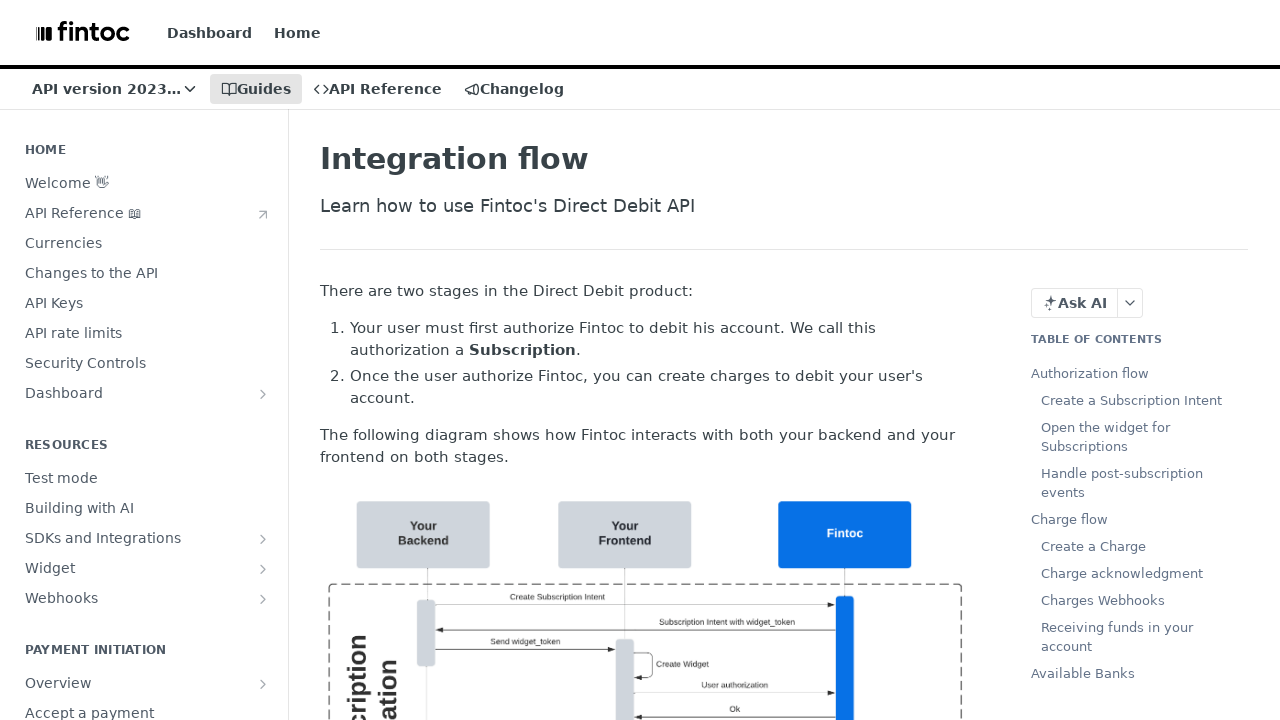

--- FILE ---
content_type: text/html; charset=utf-8
request_url: https://docs.fintoc.com/docs/integration-flow-for-direct-debit
body_size: 44175
content:
<!DOCTYPE html><html lang="en" style="" data-color-mode="light" class=" useReactApp  "><head><meta charset="utf-8"><meta name="readme-deploy" content="5.569.0"><meta name="readme-subdomain" content="fintoc"><meta name="readme-repo" content="fintoc-cefd2f11bd9f"><meta name="readme-version" content="2023-11-15"><title>Integration flow</title><meta name="description" content="Learn how to use Fintoc's Direct Debit API" data-rh="true"><meta property="og:title" content="Integration flow" data-rh="true"><meta property="og:description" content="Learn how to use Fintoc's Direct Debit API" data-rh="true"><meta property="og:site_name" content="Fintoc"><meta name="twitter:title" content="Integration flow" data-rh="true"><meta name="twitter:description" content="Learn how to use Fintoc's Direct Debit API" data-rh="true"><meta name="twitter:card" content="summary_large_image"><meta name="viewport" content="width=device-width, initial-scale=1.0"><meta property="og:image" content="https://cdn.readme.io/og-image/create?type=docs&amp;title=Integration%20flow&amp;projectTitle=Fintoc&amp;description=Learn%20how%20to%20use%20Fintoc's%20Direct%20Debit%20API&amp;logoUrl=https%3A%2F%2Ffiles.readme.io%2F2861a16029cd8dae0bffac8ca6c3629793906e00b8e54a0fa40669016f2f050f-fintoc_logo_2.svg&amp;color=%23000000&amp;variant=light" data-rh="true"><meta name="twitter:image" content="https://cdn.readme.io/og-image/create?type=docs&amp;title=Integration%20flow&amp;projectTitle=Fintoc&amp;description=Learn%20how%20to%20use%20Fintoc's%20Direct%20Debit%20API&amp;logoUrl=https%3A%2F%2Ffiles.readme.io%2F2861a16029cd8dae0bffac8ca6c3629793906e00b8e54a0fa40669016f2f050f-fintoc_logo_2.svg&amp;color=%23000000&amp;variant=light" data-rh="true"><meta property="og:image:width" content="1200"><meta property="og:image:height" content="630"><link id="favicon" rel="shortcut icon" href="https://files.readme.io/727c11e84c148e3bff1a815e3715a117853ca29570e4e4cc21a6025b689bea97-small-Favicon-docs-32x32-blue-700.png" type="image/png"><link rel="canonical" href="https://docs.fintoc.com/docs/integration-flow-for-direct-debit"><script src="https://cdn.readme.io/public/js/unauthorized-redirect.js?1767981453872"></script><script src="https://cdn.readme.io/public/js/cash-dom.min.js?1767981453872"></script><link data-chunk="Footer" rel="preload" as="style" href="https://cdn.readme.io/public/hub/web/Footer.7ca87f1efe735da787ba.css">
<link data-chunk="RMDX" rel="preload" as="style" href="https://cdn.readme.io/public/hub/web/RMDX.9331f322bb5b573f9d25.css">
<link data-chunk="RMDX" rel="preload" as="style" href="https://cdn.readme.io/public/hub/web/28788.a87032107f4fd478ffc3.css">
<link data-chunk="Doc" rel="preload" as="style" href="https://cdn.readme.io/public/hub/web/Doc.f67d660e3f715c725f76.css">
<link data-chunk="Doc" rel="preload" as="style" href="https://cdn.readme.io/public/hub/web/67852.a7006a58167afc745e90.css">
<link data-chunk="SuperHubSearch" rel="preload" as="style" href="https://cdn.readme.io/public/hub/web/SuperHubSearch.6a1ff81afa1809036d22.css">
<link data-chunk="Header" rel="preload" as="style" href="https://cdn.readme.io/public/hub/web/Header.3f100d0818bd9a0d962e.css">
<link data-chunk="Containers-EndUserContainer" rel="preload" as="style" href="https://cdn.readme.io/public/hub/web/Containers-EndUserContainer.c474218e3da23db49451.css">
<link data-chunk="main" rel="preload" as="style" href="https://cdn.readme.io/public/hub/web/main.2f0b1fcb0624f09ee5e5.css">
<link data-chunk="main" rel="preload" as="style" href="https://cdn.readme.io/public/hub/web/ui-styles.aac3ac4257b580a8a15d.css">
<link data-chunk="main" rel="preload" as="script" href="https://cdn.readme.io/public/hub/web/main.a37f854d756a9129e03a.js">
<link data-chunk="routes-SuperHub" rel="preload" as="script" href="https://cdn.readme.io/public/hub/web/routes-SuperHub.e22f1bc7bff0d7e98787.js">
<link data-chunk="Containers-EndUserContainer" rel="preload" as="script" href="https://cdn.readme.io/public/hub/web/Containers-EndUserContainer.b902e16b915b9acb54fb.js">
<link data-chunk="Header" rel="preload" as="script" href="https://cdn.readme.io/public/hub/web/Header.1f6497808b364ca207fc.js">
<link data-chunk="core-icons-chevron-down-svg" rel="preload" as="script" href="https://cdn.readme.io/public/hub/web/core-icons-chevron-down-svg.1500d4048db301af0f24.js">
<link data-chunk="core-icons-chevron-up-down-svg" rel="preload" as="script" href="https://cdn.readme.io/public/hub/web/core-icons-chevron-up-down-svg.7e2a19f84d9f878e947a.js">
<link data-chunk="SuperHubSearch" rel="preload" as="script" href="https://cdn.readme.io/public/hub/web/13766.d772ba54efb1db56d529.js">
<link data-chunk="SuperHubSearch" rel="preload" as="script" href="https://cdn.readme.io/public/hub/web/46123.69ebc12c0e2bace354b5.js">
<link data-chunk="SuperHubSearch" rel="preload" as="script" href="https://cdn.readme.io/public/hub/web/6146.f99bcbc8d654cc36d7c8.js">
<link data-chunk="SuperHubSearch" rel="preload" as="script" href="https://cdn.readme.io/public/hub/web/88836.466db83f0dbc8536e6f1.js">
<link data-chunk="SuperHubSearch" rel="preload" as="script" href="https://cdn.readme.io/public/hub/web/SuperHubSearch.ea081c5b5394e5a88d82.js">
<link data-chunk="core-icons-search-svg" rel="preload" as="script" href="https://cdn.readme.io/public/hub/web/core-icons-search-svg.188b3766d12ac3a86b64.js">
<link data-chunk="core-icons-custom-pages-svg" rel="preload" as="script" href="https://cdn.readme.io/public/hub/web/core-icons-custom-pages-svg.4af85e07cd1067d86542.js">
<link data-chunk="Doc" rel="preload" as="script" href="https://cdn.readme.io/public/hub/web/23781.e74aa301646844cc6f02.js">
<link data-chunk="Doc" rel="preload" as="script" href="https://cdn.readme.io/public/hub/web/16563.8ee90e74136685c009f7.js">
<link data-chunk="Doc" rel="preload" as="script" href="https://cdn.readme.io/public/hub/web/96652.8b6d209fa5e555ea4745.js">
<link data-chunk="Doc" rel="preload" as="script" href="https://cdn.readme.io/public/hub/web/44915.ced5544cfd116c07bcd5.js">
<link data-chunk="Doc" rel="preload" as="script" href="https://cdn.readme.io/public/hub/web/6349.104d965f3a0cf8072e62.js">
<link data-chunk="Doc" rel="preload" as="script" href="https://cdn.readme.io/public/hub/web/68075.6b41bfeb2f8eb674bf52.js">
<link data-chunk="Doc" rel="preload" as="script" href="https://cdn.readme.io/public/hub/web/67852.42a08d7470459900a414.js">
<link data-chunk="Doc" rel="preload" as="script" href="https://cdn.readme.io/public/hub/web/79711.bc89d5726998fbb1341d.js">
<link data-chunk="Doc" rel="preload" as="script" href="https://cdn.readme.io/public/hub/web/39819.40a156a5e7780bd8f0cd.js">
<link data-chunk="Doc" rel="preload" as="script" href="https://cdn.readme.io/public/hub/web/10949.f7f6d0389a705c9cd08f.js">
<link data-chunk="Doc" rel="preload" as="script" href="https://cdn.readme.io/public/hub/web/Doc.0a881a957a7d4b06552d.js">
<link data-chunk="ConnectMetadata" rel="preload" as="script" href="https://cdn.readme.io/public/hub/web/ConnectMetadata.1f8a75ea1d38a7179830.js">
<link data-chunk="RMDX" rel="preload" as="script" href="https://cdn.readme.io/public/hub/web/48424.bb37c5885520ec98c35d.js">
<link data-chunk="RMDX" rel="preload" as="script" href="https://cdn.readme.io/public/hub/web/99947.1ce5a0ee52c06ee3aa91.js">
<link data-chunk="RMDX" rel="preload" as="script" href="https://cdn.readme.io/public/hub/web/45496.29fc32790c0adc953776.js">
<link data-chunk="RMDX" rel="preload" as="script" href="https://cdn.readme.io/public/hub/web/28788.d39c04b94380b53a9531.js">
<link data-chunk="RMDX" rel="preload" as="script" href="https://cdn.readme.io/public/hub/web/31165.bac4906f0f0787b49938.js">
<link data-chunk="RMDX" rel="preload" as="script" href="https://cdn.readme.io/public/hub/web/RMDX.72fd701ae5bcaa5ae89a.js">
<link data-chunk="Footer" rel="preload" as="script" href="https://cdn.readme.io/public/hub/web/Footer.1371fb0e905b592fbec6.js">
<link data-chunk="main" rel="stylesheet" href="https://cdn.readme.io/public/hub/web/ui-styles.aac3ac4257b580a8a15d.css">
<link data-chunk="main" rel="stylesheet" href="https://cdn.readme.io/public/hub/web/main.2f0b1fcb0624f09ee5e5.css">
<link data-chunk="Containers-EndUserContainer" rel="stylesheet" href="https://cdn.readme.io/public/hub/web/Containers-EndUserContainer.c474218e3da23db49451.css">
<link data-chunk="Header" rel="stylesheet" href="https://cdn.readme.io/public/hub/web/Header.3f100d0818bd9a0d962e.css">
<link data-chunk="SuperHubSearch" rel="stylesheet" href="https://cdn.readme.io/public/hub/web/SuperHubSearch.6a1ff81afa1809036d22.css">
<link data-chunk="Doc" rel="stylesheet" href="https://cdn.readme.io/public/hub/web/67852.a7006a58167afc745e90.css">
<link data-chunk="Doc" rel="stylesheet" href="https://cdn.readme.io/public/hub/web/Doc.f67d660e3f715c725f76.css">
<link data-chunk="RMDX" rel="stylesheet" href="https://cdn.readme.io/public/hub/web/28788.a87032107f4fd478ffc3.css">
<link data-chunk="RMDX" rel="stylesheet" href="https://cdn.readme.io/public/hub/web/RMDX.9331f322bb5b573f9d25.css">
<link data-chunk="Footer" rel="stylesheet" href="https://cdn.readme.io/public/hub/web/Footer.7ca87f1efe735da787ba.css"><!-- CUSTOM CSS--><style title="rm-custom-css">:root{--project-color-primary:#000000;--project-color-inverse:#fff;--recipe-button-color:#0054FF;--recipe-button-color-hover:#003299;--recipe-button-color-active:#002266;--recipe-button-color-focus:rgba(0, 84, 255, 0.25);--recipe-button-color-disabled:#ccddff}[id=enterprise] .ReadMeUI[is=AlgoliaSearch]{--project-color-primary:#000000;--project-color-inverse:#fff}a{color:var(--color-link-primary,#0054ff)}a:hover{color:var(--color-link-primary-darken-5,#003299)}a.text-muted:hover{color:var(--color-link-primary,#0054ff)}.btn.btn-primary{background-color:#0054ff}.btn.btn-primary:hover{background-color:#003299}.theme-line #hub-landing-top h2{color:#0054ff}#hub-landing-top .btn:hover{color:#0054ff}.theme-line #hub-landing-top .btn:hover{color:#fff}.theme-solid header#hub-header #header-top{background-color:#000}.theme-solid.header-gradient header#hub-header #header-top{background:linear-gradient(to bottom,#000,#000)}.theme-solid.header-custom header#hub-header #header-top{background-image:url(undefined)}.theme-line header#hub-header #header-top{border-bottom-color:#000}.theme-line header#hub-header #header-top .btn{background-color:#000}header#hub-header #header-top #header-logo{width:114px;height:40px;margin-top:0;background-image:url(https://files.readme.io/2861a16029cd8dae0bffac8ca6c3629793906e00b8e54a0fa40669016f2f050f-fintoc_logo_2.svg)}#hub-subheader-parent #hub-subheader .hub-subheader-breadcrumbs .dropdown-menu a:hover{background-color:#000}#subheader-links a.active{color:#000!important;box-shadow:inset 0 -2px 0 #000}#subheader-links a:hover{color:#000!important;box-shadow:inset 0 -2px 0 #000;opacity:.7}.discussion .submit-vote.submit-vote-parent.voted a.submit-vote-button{background-color:#0054ff}section#hub-discuss .discussion a .discuss-body h4{color:#0054ff}section#hub-discuss .discussion a:hover .discuss-body h4{color:#003299}#hub-subheader-parent #hub-subheader.sticky-header.sticky{border-bottom-color:#0054ff}#hub-subheader-parent #hub-subheader.sticky-header.sticky .search-box{border-bottom-color:#0054ff}#hub-search-results h3 em{color:#0054ff}.main_background,.tag-item{background:#0054ff!important}.main_background:hover{background:#003299!important}.main_color{color:#000!important}.border_bottom_main_color{border-bottom:2px solid #000}.main_color_hover:hover{color:#000!important}section#hub-discuss h1{color:#0054ff}#hub-reference .hub-api .api-definition .api-try-it-out.active{border-color:#0054ff;background-color:#0054ff}#hub-reference .hub-api .api-definition .api-try-it-out.active:hover{background-color:#003299;border-color:#003299}#hub-reference .hub-api .api-definition .api-try-it-out:hover{border-color:#0054ff;color:#0054ff}#hub-reference .hub-reference .logs .logs-empty .logs-login-button,#hub-reference .hub-reference .logs .logs-login .logs-login-button{background-color:var(--project-color-primary,#0054ff);border-color:var(--project-color-primary,#0054ff)}#hub-reference .hub-reference .logs .logs-empty .logs-login-button:hover,#hub-reference .hub-reference .logs .logs-login .logs-login-button:hover{background-color:#003299;border-color:#003299}#hub-reference .hub-reference .logs .logs-empty>svg>path,#hub-reference .hub-reference .logs .logs-login>svg>path{fill:#0054ff;fill:var(--project-color-primary,#0054ff)}#hub-reference .hub-reference .logs:last-child .logs-empty,#hub-reference .hub-reference .logs:last-child .logs-login{margin-bottom:35px}#hub-reference .hub-reference .hub-reference-section .hub-reference-left header .hub-reference-edit:hover{color:#0054ff}.main-color-accent{border-bottom:3px solid #000;padding-bottom:8px}/*! BEGIN HUB_CUSTOM_STYLES */header#hub-header #header-top #header-nav-left li a,header#hub-header #header-top #header-nav-right li:nth-child(1) a{color:#000}#header-logo{height:100%;width:100%}#header-logo{width:110px;height:40px}#header-nav-right>li:nth-child(2)>a{background-color:#5373f3;border-radius:3px;border:solid 1px rgba(0,0,0,.1);color:#fff!important}header#hub-header #header-top #header-nav-left li a:hover,header#hub-header #header-top #header-nav-right li:nth-child(1) a:hover{color:#5373f3;background:0 0}header#hub-header #header-top #header-nav-right li:nth-child(2) a:hover{color:#5373f3!important;background:0 0}.markdown-body .rdmd-table td{max-width:300px;border:none;vertical-align:top;padding:13px 13px}.markdown-body .rdmd-table tr{border-top:none}.markdown-body .rdmd-table-inner{overflow:unset}.markdown-body a:not([href=""]),.markdown-body a[href]{text-decoration:none}.selectors{width:100%;display:flex;justify-content:space-between;gap:20px}.selectors.horizontal{flex-direction:column;gap:16px}.selector{flex:1;display:flex;flex-direction:column;padding:25px 20px 35px 20px;border:solid 1px rgba(0,0,0,.1);text-decoration:none;border-radius:7px;text-align:center;color:#000;transition:all .2s ease .01s;box-shadow:0 4px 10px rgba(62,62,62,.03);position:relative;height:auto}.selectors.horizontal .selector{flex-direction:row;align-items:flex-start;text-align:left;padding:20px;gap:16px;flex:none}.selectors.horizontal .selector .icon-welcome{width:48px;height:48px;max-width:48px;margin-bottom:0;flex-shrink:0}.selectors.horizontal .selector .selector-content{flex:1;display:flex;flex-direction:column}.selectors.horizontal .selector .title{margin-bottom:4px}.selectors.horizontal .selector .description{margin:0;flex:1}.selectors.horizontal .selector .est{display:none}@media only screen and (max-width:768px){.rm-Article .content-body .selectors{flex-direction:column}.rm-Article .content-body .selector{width:100%}.selectors.horizontal .selector{flex-direction:row;padding:16px}.selectors.horizontal .selector .icon-welcome{width:40px;height:40px;max-width:40px}}.rm-Article .content-body .selector.two-rows{padding-bottom:25px}.rm-Article .content-body .selector .est{font-size:15px;line-height:18px}.rm-Article .content-body .selector:hover .est{color:#4968f1}.rm-Article .content-body .selector .icon{font-size:40px;height:40px;margin-bottom:20px}.rm-Article .content-body .selector .icon-products{font-size:40px;height:auto;max-width:120px;margin-bottom:20px}.rm-Article .content-body .selector .icon-welcome{font-size:40px;height:auto;max-width:120px;margin-bottom:20px}.rm-Article .content-body .selector.two-rows .icon{height:80px;margin-bottom:10px}.rm-Article .content-body .selector{flex-grow:1;flex-basis:0}.rm-Article .content-body .selector .title{font-size:18px;font-weight:500}.rm-Article .content-body .selector .description{font-size:15px;line-height:20px;margin:8px 0 10px 0;color:rgba(0,0,0,.5)}.rm-Article .content-body .selector.long .selector-info{float:right;width:calc(100% - 70px);text-align:left}.rm-Article .content-body .clear{float:none;clear:both}.rm-Article .content-body .selector:hover{border-color:#4968f1;top:-2px;border-color:#8297f9;-webkit-box-shadow:0 5px 8px rgba(81,111,247,.2);-moz-box-shadown:0 5px 8px rgba(81,111,247,.2);box-shadow:0 5px 8px rgba(81,111,247,.2);text-decoration:none!important}.selectors.horizontal .selector:hover{top:-1px}.rm-Article .markdown-body a{font-weight:500;color:$links;text-decoration:none}.rm-Article .markdown-body .rdmd-table code{background-color:transparent;font-weight:600}.rm-Article.content-body.hub-reference-theme-column .hub-reference .hub-reference-section .hub-reference-right{width:550px}.rm-Article.content-body.hub-reference-theme-column .hub-reference-results{width:550px}.rm-Article.content-body.hub-reference-theme-column .hub-reference-results .hub-reference-results-slider .hub-reference-results-examples,.rm-Article.content-body.hub-reference-theme-column .hub-reference-results .hub-reference-results-slider .hub-reference-results-explorer{width:550px!important}#api-explorer .hub-reference .hub-reference-right .markdown-body{padding:0}/*! END HUB_CUSTOM_STYLES */</style><meta name="loadedProject" content="fintoc"><script>var storedColorMode = `light` === 'system' ? window.localStorage.getItem('color-scheme') : `light`
document.querySelector('[data-color-mode]').setAttribute('data-color-mode', storedColorMode)</script><script id="config" type="application/json" data-json="{&quot;algoliaIndex&quot;:&quot;readme_search_v2&quot;,&quot;amplitude&quot;:{&quot;apiKey&quot;:&quot;dc8065a65ef83d6ad23e37aaf014fc84&quot;,&quot;enabled&quot;:true},&quot;asset_url&quot;:&quot;https://cdn.readme.io&quot;,&quot;domain&quot;:&quot;readme.io&quot;,&quot;domainFull&quot;:&quot;https://dash.readme.com&quot;,&quot;encryptedLocalStorageKey&quot;:&quot;ekfls-2025-03-27&quot;,&quot;fullstory&quot;:{&quot;enabled&quot;:true,&quot;orgId&quot;:&quot;FSV9A&quot;},&quot;git&quot;:{&quot;sync&quot;:{&quot;bitbucket&quot;:{&quot;installationLink&quot;:&quot;https://developer.atlassian.com/console/install/310151e6-ca1a-4a44-9af6-1b523fea0561?signature=AYABeMn9vqFkrg%2F1DrJAQxSyVf4AAAADAAdhd3Mta21zAEthcm46YXdzOmttczp1cy13ZXN0LTI6NzA5NTg3ODM1MjQzOmtleS83MDVlZDY3MC1mNTdjLTQxYjUtOWY5Yi1lM2YyZGNjMTQ2ZTcAuAECAQB4IOp8r3eKNYw8z2v%2FEq3%2FfvrZguoGsXpNSaDveR%2FF%2Fo0BHUxIjSWx71zNK2RycuMYSgAAAH4wfAYJKoZIhvcNAQcGoG8wbQIBADBoBgkqhkiG9w0BBwEwHgYJYIZIAWUDBAEuMBEEDOJgARbqndU9YM%2FRdQIBEIA7unpCah%2BIu53NA72LkkCDhNHOv%2BgRD7agXAO3jXqw0%2FAcBOB0%2F5LmpzB5f6B1HpkmsAN2i2SbsFL30nkAB2F3cy1rbXMAS2Fybjphd3M6a21zOmV1LXdlc3QtMTo3MDk1ODc4MzUyNDM6a2V5LzQ2MzBjZTZiLTAwYzMtNGRlMi04NzdiLTYyN2UyMDYwZTVjYwC4AQICAHijmwVTMt6Oj3F%2B0%2B0cVrojrS8yZ9ktpdfDxqPMSIkvHAGT%[base64]%2BMHwGCSqGSIb3DQEHBqBvMG0CAQAwaAYJKoZIhvcNAQcBMB4GCWCGSAFlAwQBLjARBAzzWhThsIgJwrr%2FY2ECARCAOxoaW9pob21lweyAfrIm6Fw7gd8D%2B%2F8LHk4rl3jjULDM35%2FVPuqBrqKunYZSVCCGNGB3RqpQJr%2FasASiAgAAAAAMAAAQAAAAAAAAAAAAAAAAAEokowLKsF1tMABEq%2BKNyJP%2F%2F%2F%2F%2FAAAAAQAAAAAAAAAAAAAAAQAAADJLzRcp6MkqKR43PUjOiRxxbxXYhLc6vFXEutK3%2BQ71yuPq4dC8pAHruOVQpvVcUSe8dptV8c7wR8BTJjv%2F%2FNe8r0g%3D&amp;product=bitbucket&quot;}}},&quot;metrics&quot;:{&quot;billingCronEnabled&quot;:&quot;true&quot;,&quot;dashUrl&quot;:&quot;https://m.readme.io&quot;,&quot;defaultUrl&quot;:&quot;https://m.readme.io&quot;,&quot;exportMaxRetries&quot;:12,&quot;wsUrl&quot;:&quot;wss://m.readme.io&quot;},&quot;micro&quot;:{&quot;baseUrl&quot;:&quot;https://micro-beta.readme.com&quot;},&quot;proxyUrl&quot;:&quot;https://try.readme.io&quot;,&quot;readmeRecaptchaSiteKey&quot;:&quot;6LesVBYpAAAAAESOCHOyo2kF9SZXPVb54Nwf3i2x&quot;,&quot;releaseVersion&quot;:&quot;5.569.0&quot;,&quot;reservedWords&quot;:{&quot;tools&quot;:[&quot;execute-request&quot;,&quot;get-code-snippet&quot;,&quot;get-endpoint&quot;,&quot;get-request-body&quot;,&quot;get-response-schema&quot;,&quot;get-server-variables&quot;,&quot;list-endpoints&quot;,&quot;list-security-schemes&quot;,&quot;list-specs&quot;,&quot;search-specs&quot;,&quot;search&quot;,&quot;fetch&quot;]},&quot;sentry&quot;:{&quot;dsn&quot;:&quot;https://3bbe57a973254129bcb93e47dc0cc46f@o343074.ingest.sentry.io/2052166&quot;,&quot;enabled&quot;:true},&quot;shMigration&quot;:{&quot;promoVideo&quot;:&quot;&quot;,&quot;forceWaitlist&quot;:false,&quot;migrationPreview&quot;:false},&quot;sslBaseDomain&quot;:&quot;readmessl.com&quot;,&quot;sslGenerationService&quot;:&quot;ssl.readmessl.com&quot;,&quot;stripePk&quot;:&quot;pk_live_5103PML2qXbDukVh7GDAkQoR4NSuLqy8idd5xtdm9407XdPR6o3bo663C1ruEGhXJjpnb2YCpj8EU1UvQYanuCjtr00t1DRCf2a&quot;,&quot;superHub&quot;:{&quot;newProjectsEnabled&quot;:true},&quot;wootric&quot;:{&quot;accountToken&quot;:&quot;NPS-122b75a4&quot;,&quot;enabled&quot;:true}}"></script></head><body class="body-none theme-line header-solid header-bg-size-auto header-bg-pos-tl header-overlay-triangles reference-layout-column lumosity-dark "><div id="ssr-top"></div><div id="ssr-main"><div class="App ThemeContext ThemeContext_dark ThemeContext_classic ThemeContext_line" style="--color-primary:#000000;--color-primary-inverse:#fff;--color-primary-alt:#000000;--color-primary-darken-10:#000000;--color-primary-darken-20:#000000;--color-primary-alpha-25:rgba(0, 0, 0, 0.25);--color-link-primary:#0054FF;--color-link-primary-darken-5:#004ce6;--color-link-primary-darken-10:#0043cc;--color-link-primary-darken-20:#003299;--color-link-primary-alpha-50:rgba(0, 84, 255, 0.5);--color-link-primary-alpha-25:rgba(0, 84, 255, 0.25);--color-link-background:rgba(0, 84, 255, 0.09);--color-link-text:#fff;--color-login-link:#018ef5;--color-login-link-text:#fff;--color-login-link-darken-10:#0171c2;--color-login-link-primary-alpha-50:rgba(1, 142, 245, 0.5)"><div class="SuperHub2RNxzk6HzHiJ"><div class="ContentWithOwlbotx4PaFDoA1KMz"><div class="ContentWithOwlbot-content2X1XexaN8Lf2"><header class="Header3zzata9F_ZPQ rm-Header_classic Header_collapsible3n0YXfOvb_Al rm-Header Header-links-buttons"><div class="rm-Header-top Header-topuTMpygDG4e1V Header-top_classic3g7Q6zoBy8zh"><div class="rm-Container rm-Container_flex"><div style="outline:none" tabindex="-1"><a href="#content" target="_self" class="Button Button_md rm-JumpTo Header-jumpTo3IWKQXmhSI5D Button_primary">Jump to Content</a></div><div class="rm-Header-left Header-leftADQdGVqx1wqU"><a class="rm-Logo Header-logo1Xy41PtkzbdG" href="/" target="_self"><img alt="Fintoc" class="rm-Logo-img rm-Logo-img_lg Header-logo-img3YvV4lcGKkeb" src="https://files.readme.io/2861a16029cd8dae0bffac8ca6c3629793906e00b8e54a0fa40669016f2f050f-fintoc_logo_2.svg"/></a><a class="Button Button_md rm-Header-link rm-Header-top-link Button_slate_text Header-link2tXYTgXq85zW" href="https://app.fintoc.com" target="_self" to="https://app.fintoc.com">Dashboard</a><a class="Button Button_md rm-Header-link rm-Header-top-link Button_slate_text Header-link2tXYTgXq85zW" href="/" target="_self">Home</a></div><div class="rm-Header-left Header-leftADQdGVqx1wqU Header-left_mobile1RG-X93lx6PF"><div><button aria-label="Toggle navigation menu" class="icon-menu menu3d6DYNDa3tk5" type="button"></button><div class=""><div class="Flyout95xhYIIoTKtc undefined rm-Flyout" data-testid="flyout"><div class="MobileFlyout1hHJpUd-nYkd"><a aria-current="page" class="rm-MobileFlyout-item NavItem-item1gDDTqaXGhm1 NavItem-item_mobile1qG3gd-Mkck-  active" href="/docs" target="_self"><i class="icon-guides NavItem-badge1qOxpfTiALoz rm-Header-bottom-link-icon"></i><span class="NavItem-textSlZuuL489uiw">Guides</span></a><a class="rm-MobileFlyout-item NavItem-item1gDDTqaXGhm1 NavItem-item_mobile1qG3gd-Mkck- " href="/reference" target="_self"><i class="icon-references NavItem-badge1qOxpfTiALoz rm-Header-bottom-link-icon"></i><span class="NavItem-textSlZuuL489uiw">API Reference</span></a><a class="rm-MobileFlyout-item NavItem-item1gDDTqaXGhm1 NavItem-item_mobile1qG3gd-Mkck- " href="/changelog" target="_self"><i class="icon-changelog NavItem-badge1qOxpfTiALoz rm-Header-bottom-link-icon"></i><span class="NavItem-textSlZuuL489uiw">Changelog</span></a><select class="Select Select_md NavItem-item1gDDTqaXGhm1 NavItem-item_select3UEfLN-oSjxp NavItem-item_mobile1qG3gd-Mkck-"><option data-url="/v2021-03-23/docs" value="2021-03-23">v2021-03-23</option><option data-url="#" value="2023-11-15" selected="">v2023-11-15</option></select><hr class="MobileFlyout-divider10xf7R2X1MeW"/><a class="rm-MobileFlyout-item NavItem-item1gDDTqaXGhm1 NavItem-item_mobile1qG3gd-Mkck- NavItem_dropdown-muted1xJVuczwGc74" href="https://app.fintoc.com" rel="noopener" target="_blank" to="https://app.fintoc.com">Dashboard</a><a class="rm-MobileFlyout-item NavItem-item1gDDTqaXGhm1 NavItem-item_mobile1qG3gd-Mkck- NavItem_dropdown-muted1xJVuczwGc74" href="/" target="_self">Home</a><a class="MobileFlyout-logo3Lq1eTlk1K76 Header-logo1Xy41PtkzbdG rm-Logo" href="/" target="_self"><img alt="Fintoc" class="Header-logo-img3YvV4lcGKkeb rm-Logo-img" src="https://files.readme.io/2861a16029cd8dae0bffac8ca6c3629793906e00b8e54a0fa40669016f2f050f-fintoc_logo_2.svg"/></a></div></div></div></div><div class="Header-left-nav2xWPWMNHOGf_"><i class="icon-guides Header-left-nav-icon10glJKFwewOv"></i>Guides</div></div><div class="rm-Header-right Header-right21PC2XTT6aMg"><span class="Header-right_desktop14ja01RUQ7HE"></span><div class="Header-searchtb6Foi0-D9Vx"><button aria-label="Search ⌘k" class="rm-SearchToggle" data-symbol="⌘"><div class="rm-SearchToggle-icon icon-search1"></div></button></div></div></div></div><div class="Header-bottom2eLKOFXMEmh5 Header-bottom_classic rm-Header-bottom Header-bottom_withOwlbot3wuKp8NLXCqs"><div class="rm-Container rm-Container_flex"><nav aria-label="Primary navigation" class="Header-leftADQdGVqx1wqU Header-subnavnVH8URdkgvEl" role="navigation"><div class="rm-VersionDropdown Dropdown Dropdown_closed" data-testid="dropdown-container"><button aria-haspopup="dialog" class="Button Button_slate_text Button_md VersionDropdown1GXDUTxJ1T95 rm-Header-bottom-link Dropdown-toggle Button_primary" type="button"><span class="Truncate1OzxBYrNNfH3" style="--Truncate-max-width:150px">API version 2023-11-15</span><span class="IconWrapper Icon-wrapper2z2wVIeGsiUy"><svg fill="none" viewBox="0 0 24 24" class="Icon Icon3_D2ysxFZ_ll Icon-svg2Lm7f6G9Ly5a" data-name="chevron-down" role="img" style="--icon-color:inherit;--icon-size:inherit;--icon-stroke-width:2px"><path stroke="currentColor" stroke-linecap="round" stroke-linejoin="round" d="m6 9 6 6 6-6" class="icon-stroke-width"></path></svg></span></button></div><a aria-current="page" class="Button Button_md rm-Header-link rm-Header-bottom-link Button_slate_text Header-bottom-link_mobile  active" href="/docs" target="_self"><i class="icon-guides rm-Header-bottom-link-icon"></i><span>Guides</span></a><a class="Button Button_md rm-Header-link rm-Header-bottom-link Button_slate_text Header-bottom-link_mobile " href="/reference" target="_self"><i class="icon-references rm-Header-bottom-link-icon"></i><span>API Reference</span></a><a class="Button Button_md rm-Header-link rm-Header-bottom-link Button_slate_text Header-bottom-link_mobile " href="/changelog" target="_self"><i class="icon-changelog rm-Header-bottom-link-icon"></i><span>Changelog</span></a><div class="Header-subnav-tabyNLkcOA6xAra" style="transform:translateX(0px);width:0"></div></nav><button align="center" justify="between" style="--flex-gap:var(--xs)" class="Button Button_sm Flex Flex_row MobileSubnav1DsTfasXloM2 Button_contrast Button_contrast_outline" type="button"><span class="Button-label">Integration flow</span><span class="IconWrapper Icon-wrapper2z2wVIeGsiUy"><svg fill="none" viewBox="0 0 24 24" class="Icon Icon3_D2ysxFZ_ll Icon-svg2Lm7f6G9Ly5a" data-name="chevron-up-down" role="img" style="--icon-color:inherit;--icon-size:inherit;--icon-stroke-width:2px"><path stroke="currentColor" stroke-linecap="round" stroke-linejoin="round" d="m6 16 6 6 6-6M18 8l-6-6-6 6" class="icon-stroke-width"></path></svg></span></button></div></div><div class="hub-search-results--reactApp " id="hub-search-results"><div class="hub-container"><div class="modal-backdrop show-modal rm-SearchModal" role="button" tabindex="0"><div aria-label="Search Dialog" class="SuperHubSearchI_obvfvvQi4g" id="AppSearch" role="tabpanel" tabindex="0"><div data-focus-guard="true" tabindex="-1" style="width:1px;height:0px;padding:0;overflow:hidden;position:fixed;top:1px;left:1px"></div><div data-focus-lock-disabled="disabled" class="SuperHubSearch-container2BhYey2XE-Ij"><div class="SuperHubSearch-col1km8vLFgOaYj"><div class="SearchBoxnZBxftziZGcz"><input aria-label="Search" autoCapitalize="off" autoComplete="off" autoCorrect="off" spellcheck="false" tabindex="0" aria-required="false" class="Input Input_md SearchBox-inputR4jffU8l10iF" type="search" value=""/></div><div class="SearchTabs3rNhUK3HjrRJ"><div class="Tabs Tabs-list" role="tablist"><div aria-label="All" aria-selected="true" class="SearchTabs-tab1TrpmhQv840T Tabs-listItem Tabs-listItem_active" role="tab" tabindex="1"><span class="SearchTabs-tab1TrpmhQv840T"><span class="IconWrapper Icon-wrapper2z2wVIeGsiUy"><svg fill="none" viewBox="0 0 24 24" class="Icon Icon3_D2ysxFZ_ll Icon-svg2Lm7f6G9Ly5a icon" data-name="search" role="img" style="--icon-color:inherit;--icon-size:inherit;--icon-stroke-width:2px"><path stroke="currentColor" stroke-linecap="round" stroke-linejoin="round" d="M11 19a8 8 0 1 0 0-16 8 8 0 0 0 0 16ZM21 21l-4.35-4.35" class="icon-stroke-width"></path></svg></span>All</span></div><div aria-label="Pages" aria-selected="false" class="SearchTabs-tab1TrpmhQv840T Tabs-listItem" role="tab" tabindex="1"><span class="SearchTabs-tab1TrpmhQv840T"><span class="IconWrapper Icon-wrapper2z2wVIeGsiUy"><svg fill="none" viewBox="0 0 24 24" class="Icon Icon3_D2ysxFZ_ll Icon-svg2Lm7f6G9Ly5a icon" data-name="custom-pages" role="img" style="--icon-color:inherit;--icon-size:inherit;--icon-stroke-width:2px"><path stroke="currentColor" stroke-linecap="round" stroke-linejoin="round" d="M13 2H6a2 2 0 0 0-2 2v16a2 2 0 0 0 2 2h12a2 2 0 0 0 2-2V9l-7-7Z" class="icon-stroke-width"></path><path stroke="currentColor" stroke-linecap="round" stroke-linejoin="round" d="M13 2v7h7M12 11.333V12M12 18v.667M9.407 12.407l.473.473M14.12 17.12l.473.473M8.333 15H9M15 15h.667M9.407 17.593l.473-.473M14.12 12.88l.473-.473" class="icon-stroke-width"></path></svg></span>Pages</span></div></div></div><div class="rm-SearchModal-empty SearchResults35_kFOb1zvxX SearchResults_emptyiWzyXErtNcQJ"><span class="IconWrapper Icon-wrapper2z2wVIeGsiUy"><svg fill="none" viewBox="0 0 24 24" class="Icon Icon3_D2ysxFZ_ll Icon-svg2Lm7f6G9Ly5a rm-SearchModal-empty-icon icon icon-search" data-name="search" role="img" style="--icon-color:inherit;--icon-size:var(--icon-md);--icon-stroke-width:2px"><path stroke="currentColor" stroke-linecap="round" stroke-linejoin="round" d="M11 19a8 8 0 1 0 0-16 8 8 0 0 0 0 16ZM21 21l-4.35-4.35" class="icon-stroke-width"></path></svg></span><h6 class="Title Title6 rm-SearchModal-empty-text">Start typing to search…</h6></div></div></div><div data-focus-guard="true" tabindex="-1" style="width:1px;height:0px;padding:0;overflow:hidden;position:fixed;top:1px;left:1px"></div></div></div></div></div></header><main class="SuperHubDoc3Z-1XSVTg-Q1 rm-Guides" id="content"><div class="SuperHubDoc-container2RY1FPE4Ewze rm-Container rm-Container_flex"><nav aria-label="Secondary navigation" class="rm-Sidebar hub-sidebar reference-redesign Nav3C5f8FcjkaHj rm-Sidebar_guides" id="hub-sidebar" role="navigation"><div class="Sidebar1t2G1ZJq-vU1 rm-Sidebar hub-sidebar-content"><section class="Sidebar-listWrapper6Q9_yUrG906C rm-Sidebar-section"><h2 class="Sidebar-headingTRQyOa2pk0gh rm-Sidebar-heading">Home</h2><ul class="Sidebar-list_sidebarLayout3RaX72iQNOEI Sidebar-list3cZWQLaBf9k8 rm-Sidebar-list"><li class="Sidebar-item23D-2Kd61_k3"><a class="Sidebar-link2Dsha-r-GKh2 childless text-wrap rm-Sidebar-link" target="_self" href="/docs/welcome"><span class="Sidebar-link-textLuTE1ySm4Kqn"><span class="Sidebar-link-text_label1gCT_uPnx7Gu">Welcome 👋</span></span></a></li><li class="Sidebar-item23D-2Kd61_k3"><a class="Sidebar-link2Dsha-r-GKh2 childless text-wrap rm-Sidebar-link" target="_self" data-active="" href="https://docs.fintoc.com/reference"><span class="Sidebar-link-textLuTE1ySm4Kqn"><span class="Sidebar-link-text_label1gCT_uPnx7Gu">API Reference 📖</span><i aria-label="Link" class="Sidebar-link-iconnjiqEiZlPn0W Sidebar-link-externalIcon1RcnjKm-3Ft8 icon-arrow-up-right" role="img"></i></span></a></li><li class="Sidebar-item23D-2Kd61_k3"><a class="Sidebar-link2Dsha-r-GKh2 childless text-wrap rm-Sidebar-link" target="_self" href="/docs/currencies"><span class="Sidebar-link-textLuTE1ySm4Kqn"><span class="Sidebar-link-text_label1gCT_uPnx7Gu">Currencies</span></span></a></li><li class="Sidebar-item23D-2Kd61_k3"><a class="Sidebar-link2Dsha-r-GKh2 childless text-wrap rm-Sidebar-link" target="_self" href="/docs/changes"><span class="Sidebar-link-textLuTE1ySm4Kqn"><span class="Sidebar-link-text_label1gCT_uPnx7Gu">Changes to the API</span></span></a></li><li class="Sidebar-item23D-2Kd61_k3"><a class="Sidebar-link2Dsha-r-GKh2 childless text-wrap rm-Sidebar-link" target="_self" href="/docs/api-keys"><span class="Sidebar-link-textLuTE1ySm4Kqn"><span class="Sidebar-link-text_label1gCT_uPnx7Gu">API Keys</span></span></a></li><li class="Sidebar-item23D-2Kd61_k3"><a class="Sidebar-link2Dsha-r-GKh2 childless text-wrap rm-Sidebar-link" target="_self" href="/docs/api-rate-limits"><span class="Sidebar-link-textLuTE1ySm4Kqn"><span class="Sidebar-link-text_label1gCT_uPnx7Gu">API rate limits</span></span></a></li><li class="Sidebar-item23D-2Kd61_k3"><a class="Sidebar-link2Dsha-r-GKh2 childless text-wrap rm-Sidebar-link" target="_self" href="/docs/security-controls"><span class="Sidebar-link-textLuTE1ySm4Kqn"><span class="Sidebar-link-text_label1gCT_uPnx7Gu">Security Controls</span></span></a></li><li class="Sidebar-item23D-2Kd61_k3"><a class="Sidebar-link2Dsha-r-GKh2 Sidebar-link_parent text-wrap rm-Sidebar-link" target="_self" href="/docs/guides-api-keys"><span class="Sidebar-link-textLuTE1ySm4Kqn"><span class="Sidebar-link-text_label1gCT_uPnx7Gu">Dashboard</span></span><button aria-expanded="false" aria-label="Show subpages for Dashboard" class="Sidebar-link-buttonWrapper3hnFHNku8_BJ" type="button"><i aria-hidden="true" class="Sidebar-link-iconnjiqEiZlPn0W Sidebar-link-expandIcon2yVH6SarI6NW icon-chevron-rightward"></i></button></a><ul class="subpages Sidebar-list3cZWQLaBf9k8 rm-Sidebar-list"><li class="Sidebar-item23D-2Kd61_k3"><a class="Sidebar-link2Dsha-r-GKh2 childless subpage text-wrap rm-Sidebar-link" target="_self" href="/docs/guides-api-keys"><span class="Sidebar-link-textLuTE1ySm4Kqn"><span class="Sidebar-link-text_label1gCT_uPnx7Gu">Get your Fintoc account&#x27;s Secret Key and Public Key</span></span></a></li><li class="Sidebar-item23D-2Kd61_k3"><a class="Sidebar-link2Dsha-r-GKh2 childless subpage text-wrap rm-Sidebar-link" target="_self" href="/docs/permission-roles"><span class="Sidebar-link-textLuTE1ySm4Kqn"><span class="Sidebar-link-text_label1gCT_uPnx7Gu">Permission Roles</span></span></a></li></ul></li></ul></section><section class="Sidebar-listWrapper6Q9_yUrG906C rm-Sidebar-section"><h2 class="Sidebar-headingTRQyOa2pk0gh rm-Sidebar-heading">Resources</h2><ul class="Sidebar-list_sidebarLayout3RaX72iQNOEI Sidebar-list3cZWQLaBf9k8 rm-Sidebar-list"><li class="Sidebar-item23D-2Kd61_k3"><a class="Sidebar-link2Dsha-r-GKh2 childless text-wrap rm-Sidebar-link" target="_self" href="/docs/test-mode"><span class="Sidebar-link-textLuTE1ySm4Kqn"><span class="Sidebar-link-text_label1gCT_uPnx7Gu">Test mode</span></span></a></li><li class="Sidebar-item23D-2Kd61_k3"><a class="Sidebar-link2Dsha-r-GKh2 childless text-wrap rm-Sidebar-link" target="_self" href="/docs/building-with-ai"><span class="Sidebar-link-textLuTE1ySm4Kqn"><span class="Sidebar-link-text_label1gCT_uPnx7Gu">Building with AI</span></span></a></li><li class="Sidebar-item23D-2Kd61_k3"><a class="Sidebar-link2Dsha-r-GKh2 Sidebar-link_parent text-wrap rm-Sidebar-link" target="_self" href="/docs/libraries-and-integrations"><span class="Sidebar-link-textLuTE1ySm4Kqn"><span class="Sidebar-link-text_label1gCT_uPnx7Gu">SDKs and Integrations</span></span><button aria-expanded="false" aria-label="Show subpages for SDKs and Integrations" class="Sidebar-link-buttonWrapper3hnFHNku8_BJ" type="button"><i aria-hidden="true" class="Sidebar-link-iconnjiqEiZlPn0W Sidebar-link-expandIcon2yVH6SarI6NW icon-chevron-rightward"></i></button></a><ul class="subpages Sidebar-list3cZWQLaBf9k8 rm-Sidebar-list"><li class="Sidebar-item23D-2Kd61_k3"><a class="Sidebar-link2Dsha-r-GKh2 childless subpage text-wrap rm-Sidebar-link" target="_self" href="/docs/libraries-and-integrations-zapier"><span class="Sidebar-link-textLuTE1ySm4Kqn"><span class="Sidebar-link-text_label1gCT_uPnx7Gu">Zapier</span></span></a></li></ul></li><li class="Sidebar-item23D-2Kd61_k3"><a class="Sidebar-link2Dsha-r-GKh2 Sidebar-link_parent text-wrap rm-Sidebar-link" target="_self" href="/docs/widget"><span class="Sidebar-link-textLuTE1ySm4Kqn"><span class="Sidebar-link-text_label1gCT_uPnx7Gu">Widget</span></span><button aria-expanded="false" aria-label="Show subpages for Widget" class="Sidebar-link-buttonWrapper3hnFHNku8_BJ" type="button"><i aria-hidden="true" class="Sidebar-link-iconnjiqEiZlPn0W Sidebar-link-expandIcon2yVH6SarI6NW icon-chevron-rightward"></i></button></a><ul class="subpages Sidebar-list3cZWQLaBf9k8 rm-Sidebar-list"><li class="Sidebar-item23D-2Kd61_k3"><a class="Sidebar-link2Dsha-r-GKh2 childless subpage text-wrap rm-Sidebar-link" target="_self" href="/docs/web-integration"><span class="Sidebar-link-textLuTE1ySm4Kqn"><span class="Sidebar-link-text_label1gCT_uPnx7Gu">Web Integration</span></span></a></li><li class="Sidebar-item23D-2Kd61_k3"><a class="Sidebar-link2Dsha-r-GKh2 childless subpage text-wrap rm-Sidebar-link" target="_self" href="/docs/webview"><span class="Sidebar-link-textLuTE1ySm4Kqn"><span class="Sidebar-link-text_label1gCT_uPnx7Gu">WebView Integration</span></span></a></li><li class="Sidebar-item23D-2Kd61_k3"><a class="Sidebar-link2Dsha-r-GKh2 childless subpage text-wrap rm-Sidebar-link" target="_self" href="/docs/widget-events"><span class="Sidebar-link-textLuTE1ySm4Kqn"><span class="Sidebar-link-text_label1gCT_uPnx7Gu">Listen to Widget events</span></span></a></li></ul></li><li class="Sidebar-item23D-2Kd61_k3"><a class="Sidebar-link2Dsha-r-GKh2 Sidebar-link_parent text-wrap rm-Sidebar-link" target="_self" href="/docs/webhooks-walkthrough"><span class="Sidebar-link-textLuTE1ySm4Kqn"><span class="Sidebar-link-text_label1gCT_uPnx7Gu">Webhooks</span></span><button aria-expanded="false" aria-label="Show subpages for Webhooks" class="Sidebar-link-buttonWrapper3hnFHNku8_BJ" type="button"><i aria-hidden="true" class="Sidebar-link-iconnjiqEiZlPn0W Sidebar-link-expandIcon2yVH6SarI6NW icon-chevron-rightward"></i></button></a><ul class="subpages Sidebar-list3cZWQLaBf9k8 rm-Sidebar-list"><li class="Sidebar-item23D-2Kd61_k3"><a class="Sidebar-link2Dsha-r-GKh2 childless subpage text-wrap rm-Sidebar-link" target="_self" href="/docs/webhooks-creating-guide"><span class="Sidebar-link-textLuTE1ySm4Kqn"><span class="Sidebar-link-text_label1gCT_uPnx7Gu">Create your Webhook Endpoint</span></span></a></li><li class="Sidebar-item23D-2Kd61_k3"><a class="Sidebar-link2Dsha-r-GKh2 childless subpage text-wrap rm-Sidebar-link" target="_self" href="/docs/webhooks-testing"><span class="Sidebar-link-textLuTE1ySm4Kqn"><span class="Sidebar-link-text_label1gCT_uPnx7Gu">Test your Webhook Endpoint</span></span></a></li><li class="Sidebar-item23D-2Kd61_k3"><a class="Sidebar-link2Dsha-r-GKh2 childless subpage text-wrap rm-Sidebar-link" target="_self" href="/docs/webhooks-validating"><span class="Sidebar-link-textLuTE1ySm4Kqn"><span class="Sidebar-link-text_label1gCT_uPnx7Gu">Validate the signature of your Webhook Endpoint</span></span></a></li><li class="Sidebar-item23D-2Kd61_k3"><a class="Sidebar-link2Dsha-r-GKh2 childless subpage text-wrap rm-Sidebar-link" target="_self" href="/docs/webhooks-activating"><span class="Sidebar-link-textLuTE1ySm4Kqn"><span class="Sidebar-link-text_label1gCT_uPnx7Gu">Activate your Webhook Endpoint</span></span></a></li><li class="Sidebar-item23D-2Kd61_k3"><a class="Sidebar-link2Dsha-r-GKh2 childless subpage text-wrap rm-Sidebar-link" target="_self" href="/docs/webhooks-good-practices"><span class="Sidebar-link-textLuTE1ySm4Kqn"><span class="Sidebar-link-text_label1gCT_uPnx7Gu">Webhooks best practices</span></span></a></li></ul></li></ul></section><section class="Sidebar-listWrapper6Q9_yUrG906C rm-Sidebar-section"><h2 class="Sidebar-headingTRQyOa2pk0gh rm-Sidebar-heading">Payment initiation</h2><ul class="Sidebar-list_sidebarLayout3RaX72iQNOEI Sidebar-list3cZWQLaBf9k8 rm-Sidebar-list"><li class="Sidebar-item23D-2Kd61_k3"><a class="Sidebar-link2Dsha-r-GKh2 Sidebar-link_parent text-wrap rm-Sidebar-link" target="_self" href="/docs/overview-payment-initiation"><span class="Sidebar-link-textLuTE1ySm4Kqn"><span class="Sidebar-link-text_label1gCT_uPnx7Gu">Overview</span></span><button aria-expanded="false" aria-label="Show subpages for Overview" class="Sidebar-link-buttonWrapper3hnFHNku8_BJ" type="button"><i aria-hidden="true" class="Sidebar-link-iconnjiqEiZlPn0W Sidebar-link-expandIcon2yVH6SarI6NW icon-chevron-rightward"></i></button></a><ul class="subpages Sidebar-list3cZWQLaBf9k8 rm-Sidebar-list"><li class="Sidebar-item23D-2Kd61_k3"><a class="Sidebar-link2Dsha-r-GKh2 childless subpage text-wrap rm-Sidebar-link" target="_self" href="/docs/quickstart-payments"><span class="Sidebar-link-textLuTE1ySm4Kqn"><span class="Sidebar-link-text_label1gCT_uPnx7Gu">Quickstart</span></span></a></li><li class="Sidebar-item23D-2Kd61_k3"><a class="Sidebar-link2Dsha-r-GKh2 childless subpage text-wrap rm-Sidebar-link" target="_self" href="/docs/payment-initiation-countries-and-institutions"><span class="Sidebar-link-textLuTE1ySm4Kqn"><span class="Sidebar-link-text_label1gCT_uPnx7Gu">Countries and Institutions</span></span></a></li><li class="Sidebar-item23D-2Kd61_k3"><a class="Sidebar-link2Dsha-r-GKh2 childless subpage text-wrap rm-Sidebar-link" target="_self" href="/docs/transaction-limits"><span class="Sidebar-link-textLuTE1ySm4Kqn"><span class="Sidebar-link-text_label1gCT_uPnx7Gu">Transaction limits</span></span></a></li><li class="Sidebar-item23D-2Kd61_k3"><a class="Sidebar-link2Dsha-r-GKh2 childless subpage text-wrap rm-Sidebar-link" target="_self" href="/docs/payments-use-cases"><span class="Sidebar-link-textLuTE1ySm4Kqn"><span class="Sidebar-link-text_label1gCT_uPnx7Gu">Payment scenarios</span></span></a></li></ul></li><li class="Sidebar-item23D-2Kd61_k3"><a class="Sidebar-link2Dsha-r-GKh2 childless text-wrap rm-Sidebar-link" target="_self" href="/docs/accept-a-payment"><span class="Sidebar-link-textLuTE1ySm4Kqn"><span class="Sidebar-link-text_label1gCT_uPnx7Gu">Accept a payment</span></span></a></li><li class="Sidebar-item23D-2Kd61_k3"><a class="Sidebar-link2Dsha-r-GKh2 Sidebar-link_parent text-wrap rm-Sidebar-link" target="_self" href="/docs/fintoc-collect-payments"><span class="Sidebar-link-textLuTE1ySm4Kqn"><span class="Sidebar-link-text_label1gCT_uPnx7Gu">Fintoc collects</span></span><button aria-expanded="false" aria-label="Show subpages for Fintoc collects" class="Sidebar-link-buttonWrapper3hnFHNku8_BJ" type="button"><i aria-hidden="true" class="Sidebar-link-iconnjiqEiZlPn0W Sidebar-link-expandIcon2yVH6SarI6NW icon-chevron-rightward"></i></button></a><ul class="subpages Sidebar-list3cZWQLaBf9k8 rm-Sidebar-list"><li class="Sidebar-item23D-2Kd61_k3"><a class="Sidebar-link2Dsha-r-GKh2 childless subpage text-wrap rm-Sidebar-link" target="_self" href="/docs/payment-initiation-receiving-payouts"><span class="Sidebar-link-textLuTE1ySm4Kqn"><span class="Sidebar-link-text_label1gCT_uPnx7Gu">Receiving payouts</span></span></a></li><li class="Sidebar-item23D-2Kd61_k3"><a class="Sidebar-link2Dsha-r-GKh2 childless subpage text-wrap rm-Sidebar-link" target="_self" href="/docs/payment-initiation-refunds"><span class="Sidebar-link-textLuTE1ySm4Kqn"><span class="Sidebar-link-text_label1gCT_uPnx7Gu">Refund payments</span></span></a></li><li class="Sidebar-item23D-2Kd61_k3"><a class="Sidebar-link2Dsha-r-GKh2 childless subpage text-wrap rm-Sidebar-link" target="_self" href="/docs/dealing-with-payment-exceptions"><span class="Sidebar-link-textLuTE1ySm4Kqn"><span class="Sidebar-link-text_label1gCT_uPnx7Gu">Handling payment exceptions</span></span></a></li><li class="Sidebar-item23D-2Kd61_k3"><a class="Sidebar-link2Dsha-r-GKh2 childless subpage text-wrap rm-Sidebar-link" target="_self" href="/docs/payment-initiation-reporting-and-reconciliation"><span class="Sidebar-link-textLuTE1ySm4Kqn"><span class="Sidebar-link-text_label1gCT_uPnx7Gu">Reporting and reconciliation</span></span></a></li><li class="Sidebar-item23D-2Kd61_k3"><a class="Sidebar-link2Dsha-r-GKh2 childless subpage text-wrap rm-Sidebar-link" target="_self" href="/docs/check-payment-eligibility"><span class="Sidebar-link-textLuTE1ySm4Kqn"><span class="Sidebar-link-text_label1gCT_uPnx7Gu">Checking payment eligibility</span></span></a></li></ul></li><li class="Sidebar-item23D-2Kd61_k3"><a class="Sidebar-link2Dsha-r-GKh2 Sidebar-link_parent text-wrap rm-Sidebar-link" target="_self" href="/docs/direct-payments"><span class="Sidebar-link-textLuTE1ySm4Kqn"><span class="Sidebar-link-text_label1gCT_uPnx7Gu">Direct payments</span></span><button aria-expanded="false" aria-label="Show subpages for Direct payments" class="Sidebar-link-buttonWrapper3hnFHNku8_BJ" type="button"><i aria-hidden="true" class="Sidebar-link-iconnjiqEiZlPn0W Sidebar-link-expandIcon2yVH6SarI6NW icon-chevron-rightward"></i></button></a><ul class="subpages Sidebar-list3cZWQLaBf9k8 rm-Sidebar-list"><li class="Sidebar-item23D-2Kd61_k3"><a class="Sidebar-link2Dsha-r-GKh2 childless subpage text-wrap rm-Sidebar-link" target="_self" href="/docs/setup-direct-payment"><span class="Sidebar-link-textLuTE1ySm4Kqn"><span class="Sidebar-link-text_label1gCT_uPnx7Gu">Setup direct payments</span></span></a></li><li class="Sidebar-item23D-2Kd61_k3"><a class="Sidebar-link2Dsha-r-GKh2 childless subpage text-wrap rm-Sidebar-link" target="_self" href="/docs/dealing-with-payment-exceptions-2"><span class="Sidebar-link-textLuTE1ySm4Kqn"><span class="Sidebar-link-text_label1gCT_uPnx7Gu">Handling payment exceptions</span></span></a></li><li class="Sidebar-item23D-2Kd61_k3"><a class="Sidebar-link2Dsha-r-GKh2 childless subpage text-wrap rm-Sidebar-link" target="_self" href="/docs/reporting-and-reconciliation"><span class="Sidebar-link-textLuTE1ySm4Kqn"><span class="Sidebar-link-text_label1gCT_uPnx7Gu">Reporting and reconciliation</span></span></a></li><li class="Sidebar-item23D-2Kd61_k3"><a class="Sidebar-link2Dsha-r-GKh2 childless subpage text-wrap rm-Sidebar-link" target="_self" href="/docs/check-payment-eligibility-direct-payments"><span class="Sidebar-link-textLuTE1ySm4Kqn"><span class="Sidebar-link-text_label1gCT_uPnx7Gu">Checking payment eligibility</span></span></a></li></ul></li><li class="Sidebar-item23D-2Kd61_k3"><a class="Sidebar-link2Dsha-r-GKh2 Sidebar-link_parent text-wrap rm-Sidebar-link" target="_self" href="/docs/checkout-ux-guidelines"><span class="Sidebar-link-textLuTE1ySm4Kqn"><span class="Sidebar-link-text_label1gCT_uPnx7Gu">Checkout UX Guidelines</span></span><button aria-expanded="false" aria-label="Show subpages for Checkout UX Guidelines" class="Sidebar-link-buttonWrapper3hnFHNku8_BJ" type="button"><i aria-hidden="true" class="Sidebar-link-iconnjiqEiZlPn0W Sidebar-link-expandIcon2yVH6SarI6NW icon-chevron-rightward"></i></button></a><ul class="subpages Sidebar-list3cZWQLaBf9k8 rm-Sidebar-list"><li class="Sidebar-item23D-2Kd61_k3"><a class="Sidebar-link2Dsha-r-GKh2 childless subpage text-wrap rm-Sidebar-link" target="_self" href="/docs/chile"><span class="Sidebar-link-textLuTE1ySm4Kqn"><span class="Sidebar-link-text_label1gCT_uPnx7Gu">Chile Guidelines</span></span></a></li><li class="Sidebar-item23D-2Kd61_k3"><a class="Sidebar-link2Dsha-r-GKh2 childless subpage text-wrap rm-Sidebar-link" target="_self" href="/docs/mexico"><span class="Sidebar-link-textLuTE1ySm4Kqn"><span class="Sidebar-link-text_label1gCT_uPnx7Gu">Mexico Guidelines</span></span></a></li></ul></li><li class="Sidebar-item23D-2Kd61_k3"><a class="Sidebar-link2Dsha-r-GKh2 childless text-wrap rm-Sidebar-link" target="_self" href="/docs/direct-transfer"><span class="Sidebar-link-textLuTE1ySm4Kqn"><span class="Sidebar-link-text_label1gCT_uPnx7Gu">Direct Transfer</span></span></a></li><li class="Sidebar-item23D-2Kd61_k3"><a class="Sidebar-link2Dsha-r-GKh2 childless text-wrap rm-Sidebar-link" target="_self" href="/docs/payment-links"><span class="Sidebar-link-textLuTE1ySm4Kqn"><span class="Sidebar-link-text_label1gCT_uPnx7Gu">Payment Links</span></span></a></li><li class="Sidebar-item23D-2Kd61_k3"><a class="Sidebar-link2Dsha-r-GKh2 childless text-wrap rm-Sidebar-link" target="_self" href="/docs/redirect-page"><span class="Sidebar-link-textLuTE1ySm4Kqn"><span class="Sidebar-link-text_label1gCT_uPnx7Gu">Redirect Page</span></span></a></li><li class="Sidebar-item23D-2Kd61_k3"><a class="Sidebar-link2Dsha-r-GKh2 childless text-wrap rm-Sidebar-link" target="_self" href="/docs/payment-initiation-test-your-integration"><span class="Sidebar-link-textLuTE1ySm4Kqn"><span class="Sidebar-link-text_label1gCT_uPnx7Gu">Test your integration</span></span></a></li><li class="Sidebar-item23D-2Kd61_k3"><a class="Sidebar-link2Dsha-r-GKh2 childless text-wrap rm-Sidebar-link" target="_self" href="/docs/go-live-checklist"><span class="Sidebar-link-textLuTE1ySm4Kqn"><span class="Sidebar-link-text_label1gCT_uPnx7Gu">Go-Live Checklist</span></span></a></li><li class="Sidebar-item23D-2Kd61_k3"><a class="Sidebar-link2Dsha-r-GKh2 childless text-wrap rm-Sidebar-link" target="_self" href="/docs/fintoc-fees"><span class="Sidebar-link-textLuTE1ySm4Kqn"><span class="Sidebar-link-text_label1gCT_uPnx7Gu">Fintoc fees</span></span></a></li><li class="Sidebar-item23D-2Kd61_k3"><a class="Sidebar-link2Dsha-r-GKh2 Sidebar-link_parent text-wrap rm-Sidebar-link" target="_self" href="/docs/e-commerce-connectors"><span class="Sidebar-link-textLuTE1ySm4Kqn"><span class="Sidebar-link-text_label1gCT_uPnx7Gu">E-commerce Plugins</span></span><button aria-expanded="false" aria-label="Show subpages for E-commerce Plugins" class="Sidebar-link-buttonWrapper3hnFHNku8_BJ" type="button"><i aria-hidden="true" class="Sidebar-link-iconnjiqEiZlPn0W Sidebar-link-expandIcon2yVH6SarI6NW icon-chevron-rightward"></i></button></a><ul class="subpages Sidebar-list3cZWQLaBf9k8 rm-Sidebar-list"><li class="Sidebar-item23D-2Kd61_k3"><a class="Sidebar-link2Dsha-r-GKh2 childless subpage text-wrap rm-Sidebar-link" target="_self" href="/docs/vtex"><span class="Sidebar-link-textLuTE1ySm4Kqn"><span class="Sidebar-link-text_label1gCT_uPnx7Gu">VTEX</span></span></a></li><li class="Sidebar-item23D-2Kd61_k3"><a class="Sidebar-link2Dsha-r-GKh2 childless subpage text-wrap rm-Sidebar-link" target="_self" href="/docs/shopify"><span class="Sidebar-link-textLuTE1ySm4Kqn"><span class="Sidebar-link-text_label1gCT_uPnx7Gu">Shopify</span></span></a></li><li class="Sidebar-item23D-2Kd61_k3"><a class="Sidebar-link2Dsha-r-GKh2 childless subpage text-wrap rm-Sidebar-link" target="_self" href="/docs/magento"><span class="Sidebar-link-textLuTE1ySm4Kqn"><span class="Sidebar-link-text_label1gCT_uPnx7Gu">Magento</span></span></a></li></ul></li><li class="Sidebar-item23D-2Kd61_k3"><a class="Sidebar-link2Dsha-r-GKh2 childless text-wrap rm-Sidebar-link" target="_self" href="/docs/cash-payment-direct-api"><span class="Sidebar-link-textLuTE1ySm4Kqn"><span class="Sidebar-link-text_label1gCT_uPnx7Gu">Cash Payments (Mexico Only)</span></span></a></li><li class="Sidebar-item23D-2Kd61_k3"><a class="Sidebar-link2Dsha-r-GKh2 childless text-wrap rm-Sidebar-link" target="_self" href="/docs/buy-now-pay-later"><span class="Sidebar-link-textLuTE1ySm4Kqn"><span class="Sidebar-link-text_label1gCT_uPnx7Gu">Buy Now Pay Later (Chile Only)</span></span></a></li></ul></section><section class="Sidebar-listWrapper6Q9_yUrG906C rm-Sidebar-section"><h2 class="Sidebar-headingTRQyOa2pk0gh rm-Sidebar-heading">Transfers</h2><ul class="Sidebar-list_sidebarLayout3RaX72iQNOEI Sidebar-list3cZWQLaBf9k8 rm-Sidebar-list"><li class="Sidebar-item23D-2Kd61_k3"><a class="Sidebar-link2Dsha-r-GKh2 Sidebar-link_parent text-wrap rm-Sidebar-link" target="_self" href="/docs/transfers-overview"><span class="Sidebar-link-textLuTE1ySm4Kqn"><span class="Sidebar-link-text_label1gCT_uPnx7Gu">Overview</span></span><button aria-expanded="false" aria-label="Show subpages for Overview" class="Sidebar-link-buttonWrapper3hnFHNku8_BJ" type="button"><i aria-hidden="true" class="Sidebar-link-iconnjiqEiZlPn0W Sidebar-link-expandIcon2yVH6SarI6NW icon-chevron-rightward"></i></button></a><ul class="subpages Sidebar-list3cZWQLaBf9k8 rm-Sidebar-list"><li class="Sidebar-item23D-2Kd61_k3"><a class="Sidebar-link2Dsha-r-GKh2 childless subpage text-wrap rm-Sidebar-link" target="_self" href="/docs/entity-data-model"><span class="Sidebar-link-textLuTE1ySm4Kqn"><span class="Sidebar-link-text_label1gCT_uPnx7Gu">Entity</span></span></a></li><li class="Sidebar-item23D-2Kd61_k3"><a class="Sidebar-link2Dsha-r-GKh2 childless subpage text-wrap rm-Sidebar-link" target="_self" href="/docs/v2-transfers-account-data-model"><span class="Sidebar-link-textLuTE1ySm4Kqn"><span class="Sidebar-link-text_label1gCT_uPnx7Gu">Account</span></span></a></li><li class="Sidebar-item23D-2Kd61_k3"><a class="Sidebar-link2Dsha-r-GKh2 childless subpage text-wrap rm-Sidebar-link" target="_self" href="/docs/v2-transfers-account-number-data-model"><span class="Sidebar-link-textLuTE1ySm4Kqn"><span class="Sidebar-link-text_label1gCT_uPnx7Gu">Account Number (CLABE)</span></span></a></li><li class="Sidebar-item23D-2Kd61_k3"><a class="Sidebar-link2Dsha-r-GKh2 childless subpage text-wrap rm-Sidebar-link" target="_self" href="/docs/v2-transfers-data-model"><span class="Sidebar-link-textLuTE1ySm4Kqn"><span class="Sidebar-link-text_label1gCT_uPnx7Gu">Transfer</span></span></a></li><li class="Sidebar-item23D-2Kd61_k3"><a class="Sidebar-link2Dsha-r-GKh2 childless subpage text-wrap rm-Sidebar-link" target="_self" href="/docs/movement"><span class="Sidebar-link-textLuTE1ySm4Kqn"><span class="Sidebar-link-text_label1gCT_uPnx7Gu">Movements</span></span></a></li></ul></li><li class="Sidebar-item23D-2Kd61_k3"><a class="Sidebar-link2Dsha-r-GKh2 childless text-wrap rm-Sidebar-link" target="_self" href="/docs/transfers-quickstart"><span class="Sidebar-link-textLuTE1ySm4Kqn"><span class="Sidebar-link-text_label1gCT_uPnx7Gu">Quickstart</span></span></a></li><li class="Sidebar-item23D-2Kd61_k3"><a class="Sidebar-link2Dsha-r-GKh2 childless text-wrap rm-Sidebar-link" target="_self" href="/docs/setting-up-jws-keys"><span class="Sidebar-link-textLuTE1ySm4Kqn"><span class="Sidebar-link-text_label1gCT_uPnx7Gu">Generate JWS Keys</span></span></a></li><li class="Sidebar-item23D-2Kd61_k3"><a class="Sidebar-link2Dsha-r-GKh2 Sidebar-link_parent text-wrap rm-Sidebar-link" target="_self" href="/docs/inbound-transfers"><span class="Sidebar-link-textLuTE1ySm4Kqn"><span class="Sidebar-link-text_label1gCT_uPnx7Gu">Receiving transfers</span></span><button aria-expanded="false" aria-label="Show subpages for Receiving transfers" class="Sidebar-link-buttonWrapper3hnFHNku8_BJ" type="button"><i aria-hidden="true" class="Sidebar-link-iconnjiqEiZlPn0W Sidebar-link-expandIcon2yVH6SarI6NW icon-chevron-rightward"></i></button></a><ul class="subpages Sidebar-list3cZWQLaBf9k8 rm-Sidebar-list"><li class="Sidebar-item23D-2Kd61_k3"><a class="Sidebar-link2Dsha-r-GKh2 childless subpage text-wrap rm-Sidebar-link" target="_self" href="/docs/returning-an-inbound-transfer"><span class="Sidebar-link-textLuTE1ySm4Kqn"><span class="Sidebar-link-text_label1gCT_uPnx7Gu">Return a Transfer</span></span></a></li><li class="Sidebar-item23D-2Kd61_k3"><a class="Sidebar-link2Dsha-r-GKh2 childless subpage text-wrap rm-Sidebar-link" target="_self" href="/docs/add-logic-to-clabes"><span class="Sidebar-link-textLuTE1ySm4Kqn"><span class="Sidebar-link-text_label1gCT_uPnx7Gu">Add logic to CLABEs</span></span></a></li></ul></li><li class="Sidebar-item23D-2Kd61_k3"><a class="Sidebar-link2Dsha-r-GKh2 Sidebar-link_parent text-wrap rm-Sidebar-link" target="_self" href="/docs/outbound-transfers"><span class="Sidebar-link-textLuTE1ySm4Kqn"><span class="Sidebar-link-text_label1gCT_uPnx7Gu">Sending transfers</span></span><button aria-expanded="false" aria-label="Show subpages for Sending transfers" class="Sidebar-link-buttonWrapper3hnFHNku8_BJ" type="button"><i aria-hidden="true" class="Sidebar-link-iconnjiqEiZlPn0W Sidebar-link-expandIcon2yVH6SarI6NW icon-chevron-rightward"></i></button></a><ul class="subpages Sidebar-list3cZWQLaBf9k8 rm-Sidebar-list"><li class="Sidebar-item23D-2Kd61_k3"><a class="Sidebar-link2Dsha-r-GKh2 childless subpage text-wrap rm-Sidebar-link" target="_self" href="/docs/verify-clabes"><span class="Sidebar-link-textLuTE1ySm4Kqn"><span class="Sidebar-link-text_label1gCT_uPnx7Gu">Verify CLABEs</span></span></a></li><li class="Sidebar-item23D-2Kd61_k3"><a class="Sidebar-link2Dsha-r-GKh2 childless subpage text-wrap rm-Sidebar-link" target="_self" href="/docs/batch-transfers"><span class="Sidebar-link-textLuTE1ySm4Kqn"><span class="Sidebar-link-text_label1gCT_uPnx7Gu">Batch Transfers</span></span></a></li></ul></li><li class="Sidebar-item23D-2Kd61_k3"><a class="Sidebar-link2Dsha-r-GKh2 childless text-wrap rm-Sidebar-link" target="_self" href="/docs/test-your-integration"><span class="Sidebar-link-textLuTE1ySm4Kqn"><span class="Sidebar-link-text_label1gCT_uPnx7Gu">Test your integration</span></span></a></li><li class="Sidebar-item23D-2Kd61_k3"><a class="Sidebar-link2Dsha-r-GKh2 childless text-wrap rm-Sidebar-link" target="_self" href="/docs/creating-more-accounts"><span class="Sidebar-link-textLuTE1ySm4Kqn"><span class="Sidebar-link-text_label1gCT_uPnx7Gu">Creating more accounts</span></span></a></li></ul></section><section class="Sidebar-listWrapper6Q9_yUrG906C rm-Sidebar-section"><h2 class="Sidebar-headingTRQyOa2pk0gh rm-Sidebar-heading">Direct debit</h2><ul class="Sidebar-list_sidebarLayout3RaX72iQNOEI Sidebar-list3cZWQLaBf9k8 rm-Sidebar-list"><li class="Sidebar-item23D-2Kd61_k3"><a class="Sidebar-link2Dsha-r-GKh2 Sidebar-link_parent text-wrap rm-Sidebar-link" target="_self" href="/docs/overview-direct-debit"><span class="Sidebar-link-textLuTE1ySm4Kqn"><span class="Sidebar-link-text_label1gCT_uPnx7Gu">Overview</span></span><button aria-expanded="false" aria-label="Show subpages for Overview" class="Sidebar-link-buttonWrapper3hnFHNku8_BJ" type="button"><i aria-hidden="true" class="Sidebar-link-iconnjiqEiZlPn0W Sidebar-link-expandIcon2yVH6SarI6NW icon-chevron-rightward"></i></button></a><ul class="subpages Sidebar-list3cZWQLaBf9k8 rm-Sidebar-list"><li class="Sidebar-item23D-2Kd61_k3"><a class="Sidebar-link2Dsha-r-GKh2 childless subpage text-wrap rm-Sidebar-link" target="_self" href="/docs/products-and-institutions-direct-debit"><span class="Sidebar-link-textLuTE1ySm4Kqn"><span class="Sidebar-link-text_label1gCT_uPnx7Gu">Countries and Institutions</span></span></a></li></ul></li><li class="Sidebar-item23D-2Kd61_k3"><a aria-current="page" class="Sidebar-link2Dsha-r-GKh2 childless text-wrap rm-Sidebar-link active" target="_self" href="/docs/integration-flow-for-direct-debit"><span class="Sidebar-link-textLuTE1ySm4Kqn"><span class="Sidebar-link-text_label1gCT_uPnx7Gu">Integration flow</span></span></a></li><li class="Sidebar-item23D-2Kd61_k3"><a class="Sidebar-link2Dsha-r-GKh2 childless text-wrap rm-Sidebar-link" target="_self" href="/docs/direct-debit-test-your-integration"><span class="Sidebar-link-textLuTE1ySm4Kqn"><span class="Sidebar-link-text_label1gCT_uPnx7Gu">Test your integration</span></span></a></li><li class="Sidebar-item23D-2Kd61_k3"><a class="Sidebar-link2Dsha-r-GKh2 childless text-wrap rm-Sidebar-link" target="_self" href="/docs/ux-guidelines"><span class="Sidebar-link-textLuTE1ySm4Kqn"><span class="Sidebar-link-text_label1gCT_uPnx7Gu">UX Guidelines</span></span></a></li></ul></section><section class="Sidebar-listWrapper6Q9_yUrG906C rm-Sidebar-section"><h2 class="Sidebar-headingTRQyOa2pk0gh rm-Sidebar-heading">Movements</h2><ul class="Sidebar-list_sidebarLayout3RaX72iQNOEI Sidebar-list3cZWQLaBf9k8 rm-Sidebar-list"><li class="Sidebar-item23D-2Kd61_k3"><a class="Sidebar-link2Dsha-r-GKh2 Sidebar-link_parent text-wrap rm-Sidebar-link" target="_self" href="/docs/overview-data-aggregation"><span class="Sidebar-link-textLuTE1ySm4Kqn"><span class="Sidebar-link-text_label1gCT_uPnx7Gu">Overview</span></span><button aria-expanded="false" aria-label="Show subpages for Overview" class="Sidebar-link-buttonWrapper3hnFHNku8_BJ" type="button"><i aria-hidden="true" class="Sidebar-link-iconnjiqEiZlPn0W Sidebar-link-expandIcon2yVH6SarI6NW icon-chevron-rightward"></i></button></a><ul class="subpages Sidebar-list3cZWQLaBf9k8 rm-Sidebar-list"><li class="Sidebar-item23D-2Kd61_k3"><a class="Sidebar-link2Dsha-r-GKh2 childless subpage text-wrap rm-Sidebar-link" target="_self" href="/docs/quickstart"><span class="Sidebar-link-textLuTE1ySm4Kqn"><span class="Sidebar-link-text_label1gCT_uPnx7Gu">Welcome 👋</span></span></a></li><li class="Sidebar-item23D-2Kd61_k3"><a class="Sidebar-link2Dsha-r-GKh2 childless subpage text-wrap rm-Sidebar-link" target="_self" href="/docs/products-and-institutions-movements"><span class="Sidebar-link-textLuTE1ySm4Kqn"><span class="Sidebar-link-text_label1gCT_uPnx7Gu">Products and Institutions</span></span></a></li></ul></li><li class="Sidebar-item23D-2Kd61_k3"><a class="Sidebar-link2Dsha-r-GKh2 childless text-wrap rm-Sidebar-link" target="_self" href="/docs/integration-with-exchange-token"><span class="Sidebar-link-textLuTE1ySm4Kqn"><span class="Sidebar-link-text_label1gCT_uPnx7Gu">Integration Flow</span></span></a></li><li class="Sidebar-item23D-2Kd61_k3"><a class="Sidebar-link2Dsha-r-GKh2 childless text-wrap rm-Sidebar-link" target="_self" href="/docs/data-aggregation-test-your-integration"><span class="Sidebar-link-textLuTE1ySm4Kqn"><span class="Sidebar-link-text_label1gCT_uPnx7Gu">Test your integration</span></span></a></li><li class="Sidebar-item23D-2Kd61_k3"><a class="Sidebar-link2Dsha-r-GKh2 Sidebar-link_parent text-wrap rm-Sidebar-link" target="_self" href="/docs/refresh-intents-walkthrough"><span class="Sidebar-link-textLuTE1ySm4Kqn"><span class="Sidebar-link-text_label1gCT_uPnx7Gu">Refreshing on demand</span></span><button aria-expanded="false" aria-label="Show subpages for Refreshing on demand" class="Sidebar-link-buttonWrapper3hnFHNku8_BJ" type="button"><i aria-hidden="true" class="Sidebar-link-iconnjiqEiZlPn0W Sidebar-link-expandIcon2yVH6SarI6NW icon-chevron-rightward"></i></button></a><ul class="subpages Sidebar-list3cZWQLaBf9k8 rm-Sidebar-list"><li class="Sidebar-item23D-2Kd61_k3"><a class="Sidebar-link2Dsha-r-GKh2 childless subpage text-wrap rm-Sidebar-link" target="_self" href="/docs/refresh-intents-creating"><span class="Sidebar-link-textLuTE1ySm4Kqn"><span class="Sidebar-link-text_label1gCT_uPnx7Gu">Create a Refresh Intent</span></span></a></li><li class="Sidebar-item23D-2Kd61_k3"><a class="Sidebar-link2Dsha-r-GKh2 childless subpage text-wrap rm-Sidebar-link" target="_self" href="/docs/refresh-intents-widget"><span class="Sidebar-link-textLuTE1ySm4Kqn"><span class="Sidebar-link-text_label1gCT_uPnx7Gu">Open the widget for Refresh Intents</span></span></a></li><li class="Sidebar-item23D-2Kd61_k3"><a class="Sidebar-link2Dsha-r-GKh2 childless subpage text-wrap rm-Sidebar-link" target="_self" href="/docs/refresh-intents-webhook"><span class="Sidebar-link-textLuTE1ySm4Kqn"><span class="Sidebar-link-text_label1gCT_uPnx7Gu">Wait for the results using a Webhook Endpoint</span></span></a></li><li class="Sidebar-item23D-2Kd61_k3"><a class="Sidebar-link2Dsha-r-GKh2 childless subpage text-wrap rm-Sidebar-link" target="_self" href="/docs/refresh-intents-new-movements"><span class="Sidebar-link-textLuTE1ySm4Kqn"><span class="Sidebar-link-text_label1gCT_uPnx7Gu">Request the new movements</span></span></a></li><li class="Sidebar-item23D-2Kd61_k3"><a class="Sidebar-link2Dsha-r-GKh2 childless subpage text-wrap rm-Sidebar-link" target="_self" href="/docs/refresh-intents-errors"><span class="Sidebar-link-textLuTE1ySm4Kqn"><span class="Sidebar-link-text_label1gCT_uPnx7Gu">Errors</span></span></a></li></ul></li><li class="Sidebar-item23D-2Kd61_k3"><a class="Sidebar-link2Dsha-r-GKh2 Sidebar-link_parent text-wrap rm-Sidebar-link" target="_self" href="/docs/guides-banking-link-from-dashboard"><span class="Sidebar-link-textLuTE1ySm4Kqn"><span class="Sidebar-link-text_label1gCT_uPnx7Gu">Guides</span></span><button aria-expanded="false" aria-label="Show subpages for Guides" class="Sidebar-link-buttonWrapper3hnFHNku8_BJ" type="button"><i aria-hidden="true" class="Sidebar-link-iconnjiqEiZlPn0W Sidebar-link-expandIcon2yVH6SarI6NW icon-chevron-rightward"></i></button></a><ul class="subpages Sidebar-list3cZWQLaBf9k8 rm-Sidebar-list"><li class="Sidebar-item23D-2Kd61_k3"><a class="Sidebar-link2Dsha-r-GKh2 childless subpage text-wrap rm-Sidebar-link" target="_self" href="/docs/guides-banking-link-from-dashboard"><span class="Sidebar-link-textLuTE1ySm4Kqn"><span class="Sidebar-link-text_label1gCT_uPnx7Gu">Create a banking Link from the dashboard</span></span></a></li><li class="Sidebar-item23D-2Kd61_k3"><a class="Sidebar-link2Dsha-r-GKh2 childless subpage text-wrap rm-Sidebar-link" target="_self" href="/docs/guides-bank-movements"><span class="Sidebar-link-textLuTE1ySm4Kqn"><span class="Sidebar-link-text_label1gCT_uPnx7Gu">Get bank movements</span></span></a></li></ul></li><li class="Sidebar-item23D-2Kd61_k3"><a class="Sidebar-link2Dsha-r-GKh2 Sidebar-link_parent text-wrap rm-Sidebar-link" target="_self" href="/docs/fiscal-links"><span class="Sidebar-link-textLuTE1ySm4Kqn"><span class="Sidebar-link-text_label1gCT_uPnx7Gu">Fiscal Links</span></span><button aria-expanded="false" aria-label="Show subpages for Fiscal Links" class="Sidebar-link-buttonWrapper3hnFHNku8_BJ" type="button"><i aria-hidden="true" class="Sidebar-link-iconnjiqEiZlPn0W Sidebar-link-expandIcon2yVH6SarI6NW icon-chevron-rightward"></i></button></a><ul class="subpages Sidebar-list3cZWQLaBf9k8 rm-Sidebar-list"><li class="Sidebar-item23D-2Kd61_k3"><a class="Sidebar-link2Dsha-r-GKh2 childless subpage text-wrap rm-Sidebar-link" target="_self" href="/docs/document-types"><span class="Sidebar-link-textLuTE1ySm4Kqn"><span class="Sidebar-link-text_label1gCT_uPnx7Gu">Document types</span></span></a></li></ul></li><li class="Sidebar-item23D-2Kd61_k3"><a class="Sidebar-link2Dsha-r-GKh2 childless text-wrap rm-Sidebar-link" target="_self" href="/docs/ux-guidelines-1"><span class="Sidebar-link-textLuTE1ySm4Kqn"><span class="Sidebar-link-text_label1gCT_uPnx7Gu">UX Guidelines</span></span></a></li></ul></section></div><button aria-label="Hide sidebar navigation" class="Nav-toggle-collapse39KxgTH727KL" type="button"></button></nav><article class="SuperHubDoc-article3ArTrEavUTKg rm-Article rm-Guides-SuperHub"><header id="content-head"><div class="row clearfix"><div class="col-xs-9"><h1>Integration flow</h1><div class="excerpt"><div class="rm-Markdown markdown-body" data-testid="RDMD"><p>Learn how to use Fintoc&#x27;s Direct Debit API</p></div></div></div></div></header><div class="grid-container-fluid" id="content-container"><section class="content-body grid-75 "><div class="rm-Markdown markdown-body rm-Markdown markdown-body ng-non-bindable"><style>/*! tailwindcss v4.1.17 | MIT License | https://tailwindcss.com */
@layer theme, base, components, utilities;
@layer utilities;
</style><p>There are two stages in the Direct Debit product:</p>
<ol>
<li>Your user must first authorize Fintoc to debit his account. We call this authorization a <strong>Subscription</strong>.</li>
<li>Once the user authorize Fintoc, you can create charges to debit your user&#x27;s account.</li>
</ol>
<p>The following diagram shows how Fintoc interacts with both your backend and your frontend on both stages.</p>
<span aria-label="Expand image" class="img lightbox closed" role="button" tabindex="0"><span class="lightbox-inner"><img alt="" class="img  " height="auto" loading="lazy" src="https://files.readme.io/3d28443-Sequence_diagram_Direct_Debit_1.png" title="Sequence diagram (Direct Debit) (1).png" width="auto"/></span></span>
<h1 class="heading heading-1 header-scroll"><div class="heading-anchor anchor waypoint" id="authorization-flow"></div><div class="heading-text">Authorization flow</div><a aria-label="Skip link to Authorization flow" class="heading-anchor-icon fa fa-regular fa-anchor" href="#authorization-flow"></a></h1>
<p>Before you can start creating charges, your user must authorize Fintoc to debit their account. This authorization is what we call a <strong>Subscription</strong>. As in most of Fintoc&#x27;s products, your user must go through the Widget in order to create the subscription.</p>
<p>There are three steps to create subscriptions using Fintoc:</p>
<ol>
<li>On your backend, create a <code class="rdmd-code lang- theme-undefined" data-lang="">SubscriptionIntent</code> using your <strong><a href="https://docs.fintoc.com/docs/api-keys">Secret Key</a></strong></li>
<li>Open the widget on your frontend using your <strong><a href="https://docs.fintoc.com/docs/api-keys">Public Key</a></strong></li>
<li>Handle post-subscription events</li>
</ol>
<h2 class="heading heading-2 header-scroll"><div class="heading-anchor anchor waypoint" id="create-a-subscription-intent"></div><div class="heading-text">Create a Subscription Intent</div><a aria-label="Skip link to Create a Subscription Intent" class="heading-anchor-icon fa fa-regular fa-anchor" href="#create-a-subscription-intent"></a></h2>
<p>To start the subscription process you must first create a Subscription Intent from your backend.</p>
<div class="CodeTabs CodeTabs_initial theme-undefined"><div class="CodeTabs-toolbar"><button type="button" value="curl">cURL</button></div><div class="CodeTabs-inner"><pre><code class="rdmd-code lang- theme-undefined" data-lang="">curl --request POST &quot;https://api.fintoc.com/v1/subscription_intents&quot; \
--header &#x27;Authorization: sk_live_0000000000000000&#x27; \
--header &#x27;Content-Type: application/json&#x27;</code></pre></div></div>
<p>The response should look like this:</p>
<div class="CodeTabs CodeTabs_initial theme-undefined"><div class="CodeTabs-toolbar"><button type="button" value="json">JSON</button></div><div class="CodeTabs-inner"><pre><code class="rdmd-code lang- theme-undefined" data-lang="">{
  &quot;id&quot;: &quot;si_m7N9rAWJS9dWDKEe&quot;,
  &quot;object&quot;: &quot;subscription_intent&quot;,
  &quot;widget_token&quot;: &quot;si_XXXXXXXX_sec_YYYYYYYY&quot;,
  &quot;status&quot;: &quot;created&quot;,
  &quot;bank_account&quot;: null,
  &quot;subscription&quot;: null,
  &quot;business_profile&quot;: {
    &quot;name&quot;: &quot;Merchant Name&quot;
  },
  &quot;created_at&quot;: &quot;2021-11-11T02:29:16Z&quot;
}</code></pre></div></div>
<p>Notice that the Subscription Intent includes a <code class="rdmd-code lang- theme-undefined" data-lang="">widget_token</code>. This token is necessary in order to open the Widget in your applications&#x27; frontend. The next section contains more details about this.</p>
<blockquote class="callout callout_info" theme="📘"><span class="callout-icon">📘</span><h3 class="heading heading-3 header-scroll"><div class="heading-anchor anchor waypoint" id="business-profile-name"></div><div class="heading-text">Business Profile Name</div><a aria-label="Skip link to Business Profile Name" class="heading-anchor-icon fa fa-regular fa-anchor" href="#business-profile-name"></a></h3><p>You can send the <code class="rdmd-code lang- theme-undefined" data-lang="">business_profile.name</code> to customize the name to be shown as the &quot;Recipient Company&quot; on the widget screens.</p></blockquote>
<h2 class="heading heading-2 header-scroll"><div class="heading-anchor anchor waypoint" id="open-the-widget-for-subscriptions"></div><div class="heading-text">Open the widget for Subscriptions</div><a aria-label="Skip link to Open the widget for Subscriptions" class="heading-anchor-icon fa fa-regular fa-anchor" href="#open-the-widget-for-subscriptions"></a></h2>
<p>Once the Subscription Intent is created, you must send its <code class="rdmd-code lang- theme-undefined" data-lang="">widget_token</code> to your frontend and use it to configure the widget and the workflow that the user will follow.</p>
<blockquote class="callout callout_info" theme="📘"><span class="callout-icon">📘</span><h3 class="heading heading-3 header-scroll"><div class="heading-anchor anchor waypoint" id="widget-token"></div><div class="heading-text">Widget Token</div><a aria-label="Skip link to Widget Token" class="heading-anchor-icon fa fa-regular fa-anchor" href="#widget-token"></a></h3><p>The <code class="rdmd-code lang- theme-undefined" data-lang="">widget_token</code> prevents your application from having to send sensitive data to Fintoc from your frontend. The token is temporary and will expire 10 minutes after its creation.</p></blockquote>
<p>Here&#x27;s an example of the widget configured with the <code class="rdmd-code lang- theme-undefined" data-lang="">widget_token</code>:</p>
<div class="CodeTabs CodeTabs_initial theme-undefined"><div class="CodeTabs-toolbar"><button type="button" value="html">HTML</button></div><div class="CodeTabs-inner"><pre><code class="rdmd-code lang- theme-undefined" data-lang="">&lt;!DOCTYPE html&gt;
&lt;html lang=&quot;en&quot;&gt;
  &lt;head&gt;
    &lt;title&gt;Fintoc Demo&lt;/title&gt;
    &lt;script src=&quot;https://js.fintoc.com/v1/&quot;&gt;&lt;/script&gt;
  &lt;/head&gt;
  &lt;body&gt;
    &lt;script&gt;
      window.onload = () =&gt; {
        const widget = Fintoc.create({
          holderType: &#x27;individual&#x27;,
          widgetToken: &#x27;si_XXXXXXXX_sec_YYYYYYYY&#x27;,
          product: &#x27;subscriptions&#x27;,
          publicKey: &#x27;pk_live_0000000000&#x27;,
          onSuccess: () =&gt; {},
        };
        widget.open();
      });
      &lt;/script&gt;
  &lt;/body&gt;
&lt;/html&gt;</code></pre></div></div>
<blockquote class="callout callout_error" theme="❗️"><span class="callout-icon">❗️</span><h3 class="heading heading-3 header-scroll"><div class="heading-anchor anchor waypoint" id="use-the-widget-callbacks-and-events-correctly"></div><div class="heading-text">Use the Widget callbacks and events correctly</div><a aria-label="Skip link to Use the Widget callbacks and events correctly" class="heading-anchor-icon fa fa-regular fa-anchor" href="#use-the-widget-callbacks-and-events-correctly"></a></h3><p><strong>Never</strong> use the <code class="rdmd-code lang- theme-undefined" data-lang="">onSuccess</code>, <code class="rdmd-code lang- theme-undefined" data-lang="">onExit</code> or <code class="rdmd-code lang- theme-undefined" data-lang="">onEvent</code> callbacks to get the state of the Subscription being created. You should <strong>only</strong> use these callbacks to handle the flow of your frontend application, <strong>while waiting backend confirmation</strong> via Webhooks. Frontend events can also be used  to generate metrics about general widget usage, but you should <strong>never</strong> rely solely on them to assume a Subscription was created or failed to be created.</p></blockquote>
<p>To read more about the widget and its configuration, head over to the <a href="doc:widget">widget</a> section.</p>
<h2 class="heading heading-2 header-scroll"><div class="heading-anchor anchor waypoint" id="handle-post-subscription-events"></div><div class="heading-text">Handle post-subscription events</div><a aria-label="Skip link to Handle post-subscription events" class="heading-anchor-icon fa fa-regular fa-anchor" href="#handle-post-subscription-events"></a></h2>
<p>Once a Subscription Intent finishes,  you handle the subscription result in your frontend and complete the subscription in your backend. For your frontend you will use the widget callback, and for your backend you will use the events sent by webhooks.</p>
<h3 class="heading heading-3 header-scroll"><div class="heading-anchor anchor waypoint" id="handle-the-subscription-result-on-your-frontend"></div><div class="heading-text">Handle the subscription result on your frontend</div><a aria-label="Skip link to Handle the subscription result on your frontend" class="heading-anchor-icon fa fa-regular fa-anchor" href="#handle-the-subscription-result-on-your-frontend"></a></h3>
<p>Once a Subscription Intent finishes successfully, the widget executes the <code class="rdmd-code lang- theme-undefined" data-lang="">onSuccess</code> callback. You need to pass this function to the widget upon creation.</p>
<p>With this callback, you can decide what to do with your user&#x27;s frontend once the subscription is complete, for example:</p>
<ul>
<li>Redirect the user to a post-subscription view</li>
<li>Show the user a success screen.</li>
</ul>
<h4 class="heading heading-4 header-scroll"><div class="heading-anchor anchor waypoint" id="handle-errors"></div><div class="heading-text">Handle errors</div><a aria-label="Skip link to Handle errors" class="heading-anchor-icon fa fa-regular fa-anchor" href="#handle-errors"></a></h4>
<p>You don&#x27;t only need to handle the succeeded case because subscriptions can also fail. For example, your customer left the process before completing the subscription.</p>
<p>When a subscription fails or is rejected by your customer, the widget executes the <code class="rdmd-code lang- theme-undefined" data-lang="">onExit</code> callback. With this callback, you can handle errors on your frontend. For example, you can invite your customer to use retry the process.</p>
<p>To obtain the reason of the error you can access the <code class="rdmd-code lang- theme-undefined" data-lang="">onExit</code> callback creating an instance of it. Here&#x27;s an example:</p>
<div class="CodeTabs CodeTabs_initial theme-undefined"><div class="CodeTabs-toolbar"><button type="button" value="javascript">JavaScript</button></div><div class="CodeTabs-inner"><pre><code class="rdmd-code lang- theme-undefined" data-lang="">onExit: function onExit(errorReason) {
  console.log(errorReason);
}</code></pre></div></div>
<h3 class="heading heading-3 header-scroll"><div class="heading-anchor anchor waypoint" id="store-the-created-subscription"></div><div class="heading-text">Store the created subscription</div><a aria-label="Skip link to Store the created subscription" class="heading-anchor-icon fa fa-regular fa-anchor" href="#store-the-created-subscription"></a></h3>
<p>To receive notifications about the subscription process, you must first have created a <a href="ref:webhook-endpoints">Webhook Endpoint</a> using Fintoc and assign to it the events that you want to receive.</p>
<p>It is <strong>very important</strong> that you subscribe to the <code class="rdmd-code lang- theme-undefined" data-lang="">subscription_intent.succeeded</code> event. Also you must store the included <code class="rdmd-code lang- theme-undefined" data-lang="">subscription_id</code> in a safe place you can access later. The <code class="rdmd-code lang- theme-undefined" data-lang="">subscription_id</code> is needed in order to create <strong>Charges</strong> later on.</p>
<p>The subscription process may generate 3 different events that are sent to your webhook endpoint:</p>
<div class="rdmd-table"><div class="rdmd-table-inner"><table><thead><tr><th style="text-align:left">Event</th><th style="text-align:left">Description</th></tr></thead><tbody><tr><td style="text-align:left"><code class="rdmd-code lang- theme-undefined" data-lang="">subscription_intent.succeeded</code></td><td style="text-align:left">Event that triggers when a subscription intent is validated as successful. The <code class="rdmd-code lang- theme-undefined" data-lang="">subscription_intent</code> includes the resulting <code class="rdmd-code lang- theme-undefined" data-lang="">subscription</code> object.</td></tr><tr><td style="text-align:left"><code class="rdmd-code lang- theme-undefined" data-lang="">subscription_intent.failed</code></td><td style="text-align:left">Event that triggers when a subscription intent fails due to a problem with the bank or Fintoc.</td></tr><tr><td style="text-align:left"><code class="rdmd-code lang- theme-undefined" data-lang="">subscription_intent.rejected</code></td><td style="text-align:left">Event that triggers when a subscription intent is rejected by the user. This may happen when the user rejects the MFA step or if it is entered incorrectly.</td></tr></tbody></table></div></div>
<blockquote class="callout callout_info" theme="📘"><span class="callout-icon">📘</span><h3 class="heading heading-3 header-scroll"><div class="heading-anchor anchor waypoint" id="backends-webhook-vs-widgets-onsuccess"></div><div class="heading-text">Backend&#x27;s webhook vs widget&#x27;s onSuccess</div><a aria-label="Skip link to Backend&#x27;s webhook vs widget&#x27;s onSuccess" class="heading-anchor-icon fa fa-regular fa-anchor" href="#backends-webhook-vs-widgets-onsuccess"></a></h3><p>It is <strong>very important</strong> for you to wait for the webhook event on your backend to finish the process. You should <strong>never</strong> finish the flow solely based on the <code class="rdmd-code lang- theme-undefined" data-lang="">onSuccess</code> function from the widget. Some users may close the widget before the callback to send the webhook to your backend gets executed.</p></blockquote>
<h3 class="heading heading-3 header-scroll"><div class="heading-anchor anchor waypoint" id="wait-for-subscription-activation"></div><div class="heading-text">Wait for subscription activation</div><a aria-label="Skip link to Wait for subscription activation" class="heading-anchor-icon fa fa-regular fa-anchor" href="#wait-for-subscription-activation"></a></h3>
<p>The created subscription starts with a <code class="rdmd-code lang- theme-undefined" data-lang="">pending</code> status. This indicates that the subscription was created correctly but charges can not be created yet. First, Fintoc needs the bank to confirm that the subscription is operational.</p>
<p>A new subscription can take up to 5 business days for it to be operational. Once a subscription is validated as ready to receive charges, a <code class="rdmd-code lang- theme-undefined" data-lang="">subscription.activated</code> event is triggered and sent via webhooks.</p>
<p>If for any reason the bank informs Fintoc that a subscription has been canceled, a <code class="rdmd-code lang- theme-undefined" data-lang="">subscription.canceled</code> event will be triggered</p>
<div class="rdmd-table"><div class="rdmd-table-inner"><table><thead><tr><th style="text-align:left">Event</th><th style="text-align:left">Description</th></tr></thead><tbody><tr><td style="text-align:left"><code class="rdmd-code lang- theme-undefined" data-lang="">subscription.activated</code></td><td style="text-align:left">Event that triggers when the bank has confirmed that the subscription is ready to accept charges.</td></tr><tr><td style="text-align:left"><code class="rdmd-code lang- theme-undefined" data-lang="">subscription.canceled</code></td><td style="text-align:left">Event that triggers when the bank informs Fintoc that the subscription has been canceled.</td></tr></tbody></table></div></div>
<blockquote class="callout callout_info" theme="📘"><span class="callout-icon">📘</span><h3 class="heading heading-3 header-scroll"><div class="heading-anchor anchor waypoint" id="what-happens-when-the-user-creates-a-new-subscription-intent-with-the-same-bank-account"></div><div class="heading-text">What happens when the user creates a new Subscription Intent with the same bank account?</div><a aria-label="Skip link to What happens when the user creates a new Subscription Intent with the same bank account?" class="heading-anchor-icon fa fa-regular fa-anchor" href="#what-happens-when-the-user-creates-a-new-subscription-intent-with-the-same-bank-account"></a></h3><p>Every flow checks for previous subscriptions created between the user and your organization. If already exists and is active, users see a successful screen as a confirmation and the <code class="rdmd-code lang- theme-undefined" data-lang="">subscription_intent.succeeded</code> event with the active <code class="rdmd-code lang- theme-undefined" data-lang="">subscription.id</code> will be sent.</p></blockquote>
<h1 class="heading heading-1 header-scroll"><div class="heading-anchor anchor waypoint" id="charge-flow"></div><div class="heading-text">Charge flow</div><a aria-label="Skip link to Charge flow" class="heading-anchor-icon fa fa-regular fa-anchor" href="#charge-flow"></a></h1>
<h2 class="heading heading-2 header-scroll"><div class="heading-anchor anchor waypoint" id="create-a-charge"></div><div class="heading-text">Create a Charge</div><a aria-label="Skip link to Create a Charge" class="heading-anchor-icon fa fa-regular fa-anchor" href="#create-a-charge"></a></h2>
<p>Fintoc uses the <code class="rdmd-code lang- theme-undefined" data-lang="">Charge</code> object to represent a subscription payment.</p>
<p>From your backend, create a Charge with the amount, currency, and the <code class="rdmd-code lang- theme-undefined" data-lang="">subscription_id</code> you got in the authorization step. You can also add the <code class="rdmd-code lang- theme-undefined" data-lang="">business_profile</code> object for <a href="https://docs.fintoc.com/reference/charge-object#business-profile-object">category-based billing</a>. Here&#x27;s an example:</p>
<div class="CodeTabs CodeTabs_initial theme-undefined"><div class="CodeTabs-toolbar"><button type="button" value="curl">cURL</button></div><div class="CodeTabs-inner"><pre><code class="rdmd-code lang- theme-undefined" data-lang="">curl --request POST &quot;https://api.fintoc.com/v1/charges&quot; \
--header &#x27;Authorization: sk_live_xxxxxxxxxxxxxxx&#x27; \
--header &#x27;Content-Type: application/json&#x27; \
--data-raw &#x27;{
  &quot;amount&quot;: 1000,
  &quot;currency&quot;: &quot;CLP&quot;,
  &quot;subscription_id&quot;: &quot;xxxxxxxxx&quot;,
  &quot;business_profile&quot;: {
    &quot;name&quot;: &quot;Merchant Name&quot;,
    &quot;tax_id&quot;: &quot;967224006&quot;,
    &quot;category&quot;: &quot;611090&quot;
  }
}&#x27;</code></pre></div></div>
<p>The response should look like this:</p>
<div class="CodeTabs CodeTabs_initial theme-undefined"><div class="CodeTabs-toolbar"><button type="button" value="json">JSON</button></div><div class="CodeTabs-inner"><pre><code class="rdmd-code lang- theme-undefined" data-lang="">{
  &quot;id&quot;: &quot;ch_m7N9rAWJS9dWDKEe&quot;,
  &quot;object&quot;: &quot;charge&quot;,
  &quot;amount&quot;: 1000,
  &quot;currency&quot;: &quot;CLP&quot;,
  &quot;status&quot;: &quot;pending&quot;,
  &quot;failure_code&quot;: null,
  &quot;metadata&quot;: {},
  &quot;created_at&quot;: &quot;2021-11-11T02:29:16Z&quot;,
}</code></pre></div></div>
<h2 class="heading heading-2 header-scroll"><div class="heading-anchor anchor waypoint" id="charge-acknowledgment"></div><div class="heading-text">Charge acknowledgment</div><a aria-label="Skip link to Charge acknowledgment" class="heading-anchor-icon fa fa-regular fa-anchor" href="#charge-acknowledgment"></a></h2>
<p>A charge can take up to 2 business days before having acknowledgment of its success or failure:</p>
<ul>
<li>When created, charges have an initial status of <code class="rdmd-code lang- theme-undefined" data-lang="">pending</code></li>
<li>Fintoc processes charges once a day at 2 pm. When this happens, the charge transitions to <code class="rdmd-code lang- theme-undefined" data-lang="">in_progress</code>and can no longer be canceled. Charges created after 2pm (CL time) are processed on the next business day</li>
<li>During the following 2 business days, the charge transitions to either succeeded or failed depending on the user&#x27;s bank.</li>
<li>Your user sees the charge reflected on their bank statement 2 business days after the charge is created. Your user will know if the charge succeeds before the bank notifies Fintoc.</li>
<li>Charges are transferred to your bank account the next business day after they transitioned to a successful state.</li>
</ul>
<p>Failures can happen for a number of reasons, such as insufficient funds, the charged amount being higher than the authorized amount, or the customer disabling the authorization from their bank account.</p>
<h2 class="heading heading-2 header-scroll"><div class="heading-anchor anchor waypoint" id="charges-webhooks"></div><div class="heading-text">Charges Webhooks</div><a aria-label="Skip link to Charges Webhooks" class="heading-anchor-icon fa fa-regular fa-anchor" href="#charges-webhooks"></a></h2>
<p>Once the charge is completed, we will send you an event with <code class="rdmd-code lang- theme-undefined" data-lang="">charge</code> as its type using a webhook.</p>
<p>To subscribe to the event, you must first have created a <a href="https://docs.fintoc.com/reference/webhook-endpoints">Webhook Endpoint</a> using Fintoc and assign to it the events that you want to receive.</p>
<p>You must subscribe to these events, as you can use them to identify successful charges from failed ones.</p>
<div class="rdmd-table"><div class="rdmd-table-inner"><table><thead><tr><th style="text-align:left">Event</th><th style="text-align:left">Description</th></tr></thead><tbody><tr><td style="text-align:left"><code class="rdmd-code lang- theme-undefined" data-lang="">charge.succeeded</code></td><td style="text-align:left">Event that triggers when a charge is validated as successful.</td></tr><tr><td style="text-align:left"><code class="rdmd-code lang- theme-undefined" data-lang="">charge.failed</code></td><td style="text-align:left">Event that triggers when a charge fails due to insufficient funds, the charged amount being higher than the authorized amount, or the user disabling the authorization.</td></tr></tbody></table></div></div>
<blockquote class="callout callout_info" theme="📘"><span class="callout-icon">📘</span><h3 class="heading heading-3 header-scroll"><div class="heading-anchor anchor waypoint" id="charge-succeeded-vs-funds-transfer"></div><div class="heading-text">Charge Succeeded vs Funds transfer</div><a aria-label="Skip link to Charge Succeeded vs Funds transfer" class="heading-anchor-icon fa fa-regular fa-anchor" href="#charge-succeeded-vs-funds-transfer"></a></h3><p>A charge is marked as succeeded when the bank confirms Fintoc that the user has already been charged by the specified amount. This does not mean that those funds are already on your organizations&#x27; account. Fintoc has 1 business day to transfer that money to your account.</p></blockquote>
<h2 class="heading heading-2 header-scroll"><div class="heading-anchor anchor waypoint" id="receiving-funds-in-your-account"></div><div class="heading-text">Receiving funds in your account</div><a aria-label="Skip link to Receiving funds in your account" class="heading-anchor-icon fa fa-regular fa-anchor" href="#receiving-funds-in-your-account"></a></h2>
<p>Once you create a charge to your user&#x27;s account, it&#x27;ll take 3 to 4 business days to be available in your bank account. This depends mainly if the charge is created before/after banking schedule hour. The basic timing schedule is:</p>
<span aria-label="Expand image" class="img lightbox closed" role="button" tabindex="0"><span class="lightbox-inner"><img alt="" class="img  " height="auto" loading="lazy" src="https://files.readme.io/f20027b-Flujos_recaudacion_-_Docs.001.png" title="Flujos recaudación - Docs.001.png" width="auto"/></span></span>
<p>Let&#x27;s see an example of a charge created at 11:00 AM, before the banking cutting hour (02:00 PM):</p>
<span aria-label="Expand image" class="img lightbox closed" role="button" tabindex="0"><span class="lightbox-inner"><img alt="" class="img  " height="auto" loading="lazy" src="https://files.readme.io/33d056d-Flujos_recaudacion_-_Docs.002.png" title="Flujos recaudación - Docs.002.png" width="auto"/></span></span>
<p>Now, let&#x27;s see another example of a charge created at 09:00 PM, after the banking cutting hour (02:00 PM):</p>
<span aria-label="Expand image" class="img lightbox closed" role="button" tabindex="0"><span class="lightbox-inner"><img alt="" class="img  " height="auto" loading="lazy" src="https://files.readme.io/22423cc-Flujos_recaudacion_-_Docs.003.png" title="Flujos recaudación - Docs.003.png" width="auto"/></span></span>
<h1 class="heading heading-1 header-scroll"><div class="heading-anchor anchor waypoint" id="available-banks"></div><div class="heading-text">Available Banks</div><a aria-label="Skip link to Available Banks" class="heading-anchor-icon fa fa-regular fa-anchor" href="#available-banks"></a></h1>
<div class="rdmd-table"><div class="rdmd-table-inner"><table><thead><tr><th style="text-align:left">Nombre</th><th style="text-align:left">id</th></tr></thead><tbody><tr><td style="text-align:left">Banco de Chile</td><td style="text-align:left"><code class="rdmd-code lang- theme-undefined" data-lang="">cl_banco_de_chile</code></td></tr><tr><td style="text-align:left">Banco Scotiabank</td><td style="text-align:left"><code class="rdmd-code lang- theme-undefined" data-lang="">cl_banco_scotiabank</code></td></tr><tr><td style="text-align:left">Banco Itaú</td><td style="text-align:left"><code class="rdmd-code lang- theme-undefined" data-lang="">cl_banco_itau</code></td></tr><tr><td style="text-align:left">Banco Bci</td><td style="text-align:left"><code class="rdmd-code lang- theme-undefined" data-lang="">cl_banco_bci</code></td></tr><tr><td style="text-align:left">Banco Falabella</td><td style="text-align:left"><code class="rdmd-code lang- theme-undefined" data-lang="">cl_banco_falabella</code></td></tr><tr><td style="text-align:left">Banco Santander</td><td style="text-align:left"><code class="rdmd-code lang- theme-undefined" data-lang="">cl_banco_santander</code></td></tr><tr><td style="text-align:left">Banco Estado</td><td style="text-align:left"><code class="rdmd-code lang- theme-undefined" data-lang="">cl_banco_estado</code></td></tr></tbody></table></div></div></div><div align="center" class="Flex Flex_row " justify="between" style="--flex-gap:var(--md)"><div class="UpdatedAt"><p class="DateLine "><i class="icon icon-watch"></i>Updated<!-- --> <!-- -->about 1 month ago<!-- --> </p></div></div><hr class="NextStepsDivider"/><nav aria-label="Pagination Controls" class="PaginationControlsjDYuqu8pBMUy rm-Pagination"><a class="PaginationControls-link254uPEbaP92i PaginationControls-link_left1G58BmNHDbVm" aria-label="Previous Page: Countries and Institutions" href="/docs/products-and-institutions-direct-debit"><span class="PaginationControls-iconZbaZ3tgyhNmI icon-arrow-left2"></span><div class="PaginationControls-text3qEXHZU00znD PaginationControls-text_left3wBkn4C9R0W_">Countries and Institutions</div></a><a class="PaginationControls-link254uPEbaP92i PaginationControls-link_right5lsfuICZqXYk" aria-label="Next Page: Test your integration" href="/docs/direct-debit-test-your-integration"><div class="PaginationControls-text3qEXHZU00znD PaginationControls-text_right3EIfWubgRVVP">Test your integration</div><span class="PaginationControls-iconZbaZ3tgyhNmI icon-arrow-right2"></span></a></nav></section><section class="content-toc grid-25 "><div class="AIDropdownzmvdRdsNayZl  rm-AIDropdown" style="display:flex;justify-content:flex-start;width:100%;margin-bottom:1rem;z-index:50"><div class="Dropdown Dropdown_closed" data-testid="dropdown-container"><div style="display:flex" class="Dropdown-toggle" aria-haspopup="dialog"><button style="border-top-right-radius:0;border-bottom-right-radius:0;border-right:none" class="Button Button_sm Button_secondary Button_secondary_outline" type="button"><svg aria-hidden="true" class="Sparkle2v30M7Hw3dl4" fill="none" height="16" viewBox="0 0 24 24"><path class="Sparkle-sparklelcqeshUKPe_0 Sparkle-sparkle11cIEtq5vfQYN" d="M13.386 0.544156C13.6474 0.544156 13.8381 0.735298 13.8882 1.00658C14.6014 6.51073 15.375 7.34473 20.8191 7.9473C21.1002 7.9773 21.2914 8.18815 21.2914 8.44958C21.2914 8.71101 21.1002 8.91158 20.8191 8.95187C15.375 9.55444 14.6014 10.388 13.8882 15.8926C13.8381 16.1639 13.6474 16.3447 13.386 16.3447C13.1245 16.3447 12.9342 16.1639 12.894 15.8926C12.1808 10.388 11.3974 9.55444 5.9631 8.95187C5.67167 8.91158 5.48096 8.71058 5.48096 8.44958C5.48096 8.18816 5.67167 7.9773 5.9631 7.9473C11.3871 7.23415 12.1405 6.50087 12.894 1.00658C12.9342 0.735298 13.125 0.544156 13.386 0.544156Z"></path><path class="Sparkle-sparklelcqeshUKPe_0 Sparkle-sparkle21gfJNRShkozs" d="M6.91762 11.9649C6.89747 11.7841 6.76676 11.6636 6.57605 11.6636C6.39519 11.6636 6.26447 11.7841 6.24433 11.9851C5.91305 14.6671 5.79262 14.7374 3.06005 15.1792C2.83933 15.2092 2.70862 15.3198 2.70862 15.5208C2.70862 15.7016 2.83933 15.8221 3.02019 15.8624C5.77247 16.3745 5.91305 16.3646 6.24433 19.0565C6.26447 19.2472 6.39519 19.3779 6.57605 19.3779C6.76676 19.3779 6.89748 19.2472 6.91762 19.0664C7.26905 16.3342 7.36933 16.2438 10.1418 15.8624C10.3226 15.8319 10.4533 15.7016 10.4533 15.5208C10.4533 15.3301 10.3226 15.2092 10.1418 15.1792L10.0872 15.1687C7.36813 14.6468 7.27652 14.6292 6.91762 11.9649Z"></path><path class="Sparkle-sparklelcqeshUKPe_0 Sparkle-sparkle32dBi_09wSJXH" d="M11.6486 18.7555C11.6182 18.6449 11.5577 18.5746 11.4377 18.5746C11.3173 18.5746 11.2564 18.6449 11.2264 18.7555C10.9153 20.4329 10.9354 20.4531 9.1873 20.8045C9.07715 20.8246 8.99658 20.8949 8.99658 21.0153C8.99658 21.1362 9.07715 21.2065 9.18772 21.2262C10.935 21.5781 10.875 21.6179 11.2264 23.2756C11.2569 23.3858 11.3173 23.4561 11.4377 23.4561C11.5582 23.4561 11.6186 23.3858 11.6486 23.2756C12 21.6179 11.9499 21.5776 13.6873 21.2262C13.8082 21.2061 13.8784 21.1358 13.8784 21.0153C13.8784 20.8945 13.8077 20.8246 13.6877 20.8045C11.94 20.4732 11.9597 20.4329 11.6486 18.7555Z"></path><linearGradient id="sparkle-gradient" x1="0%" x2="50%" y1="0%" y2="0%"><stop offset="0%"></stop><stop offset="100%"></stop></linearGradient></svg><span>Ask AI</span></button><button style="border-top-left-radius:0;border-bottom-left-radius:0;padding-left:8px;padding-right:8px;min-width:auto" class="Button Button_sm Button_secondary Button_secondary_outline" type="button"><span class="IconWrapper Icon-wrapper2z2wVIeGsiUy"><svg fill="none" viewBox="0 0 24 24" class="Icon Icon3_D2ysxFZ_ll Icon-svg2Lm7f6G9Ly5a" data-name="chevron-down" role="img" style="--icon-color:inherit;--icon-size:inherit;--icon-stroke-width:2px" aria-hidden="true"><path stroke="currentColor" stroke-linecap="round" stroke-linejoin="round" d="m6 9 6 6 6-6" class="icon-stroke-width"></path></svg></span></button></div></div></div><nav aria-label="Table of contents" role="navigation"><ul class="toc-list"><li><a class="tocHeader" href="#"><i class="icon icon-text-align-left"></i>Table of Contents</a></li><li class="toc-children"><ul>
<li>
<a href="#authorization-flow">Authorization flow</a>
</li>
<li>
<ul>
<li><a href="#create-a-subscription-intent">Create a Subscription Intent</a></li>
<li><a href="#open-the-widget-for-subscriptions">Open the widget for Subscriptions</a></li>
<li><a href="#handle-post-subscription-events">Handle post-subscription events</a></li>
</ul>
</li>
<li>
<a href="#charge-flow">Charge flow</a>
</li>
<li>
<ul>
<li><a href="#create-a-charge">Create a Charge</a></li>
<li><a href="#charge-acknowledgment">Charge acknowledgment</a></li>
<li><a href="#charges-webhooks">Charges Webhooks</a></li>
<li><a href="#receiving-funds-in-your-account">Receiving funds in your account</a></li>
</ul>
</li>
<li>
<a href="#available-banks">Available Banks</a>
</li>
</ul></li></ul></nav></section></div></article></div></main><footer aria-label="Status banner" class="Footer2U8XAPoGhlgO AppFooter rm-Banners"></footer><div class="ModalWrapper" id="ChatGPT-modal"></div></div><div class="ContentWithOwlbot-sidebar1cgUrK3uYZLh rm-AskAi-sidebar"></div></div></div><div class="ModalWrapper" id="tutorialmodal-root"></div></div></div><div class="ng-non-bindable"><script id="ssr-props" data-initial-props="{&quot;sidebars&quot;:{},&quot;apiBaseUrl&quot;:&quot;/&quot;,&quot;baseUrl&quot;:&quot;/&quot;,&quot;search&quot;:{&quot;appId&quot;:&quot;T28YKFATPY&quot;,&quot;searchApiKey&quot;:&quot;[base64]&quot;,&quot;indexName&quot;:&quot;readme_search_v2&quot;,&quot;projectsMeta&quot;:[{&quot;modules&quot;:{&quot;landing&quot;:false,&quot;docs&quot;:true,&quot;examples&quot;:true,&quot;reference&quot;:true,&quot;changelog&quot;:true,&quot;discuss&quot;:false,&quot;suggested_edits&quot;:false,&quot;logs&quot;:false,&quot;custompages&quot;:false,&quot;tutorials&quot;:false,&quot;graphql&quot;:false},&quot;id&quot;:&quot;5f90a12410d737005181855b&quot;,&quot;name&quot;:&quot;Fintoc&quot;,&quot;subdomain&quot;:&quot;fintoc&quot;,&quot;subpath&quot;:&quot;&quot;,&quot;nav_names&quot;:{&quot;docs&quot;:&quot;Guides&quot;,&quot;reference&quot;:&quot;API Reference&quot;,&quot;changelog&quot;:&quot;Changelog&quot;,&quot;discuss&quot;:&quot;&quot;,&quot;tutorials&quot;:&quot;&quot;,&quot;recipes&quot;:&quot;&quot;}}],&quot;UrlManager&quot;:{&quot;options&quot;:{&quot;child&quot;:false,&quot;parent&quot;:null,&quot;hasOneChild&quot;:false,&quot;project&quot;:null,&quot;version&quot;:null,&quot;lang&quot;:&quot;en&quot;},&quot;defaults&quot;:{&quot;lang&quot;:&quot;en&quot;}},&quot;urlManagerOpts&quot;:{&quot;lang&quot;:&quot;en&quot;,&quot;parent&quot;:{&quot;childrenProjects&quot;:[]},&quot;project&quot;:{&quot;subdomain&quot;:&quot;fintoc&quot;},&quot;version&quot;:&quot;2023-11-15&quot;}},&quot;customBlocks&quot;:[],&quot;document&quot;:{&quot;allow_crawlers&quot;:&quot;enabled&quot;,&quot;appearance&quot;:{&quot;icon&quot;:{&quot;name&quot;:null,&quot;type&quot;:null}},&quot;category&quot;:{&quot;uri&quot;:&quot;/branches/2023-11-15/categories/guides/Direct debit&quot;},&quot;content&quot;:{&quot;body&quot;:&quot;There are two stages in the Direct Debit product:\n\n1. Your user must first authorize Fintoc to debit his account. We call this authorization a **Subscription**.\n2. Once the user authorize Fintoc, you can create charges to debit your user's account.\n\nThe following diagram shows how Fintoc interacts with both your backend and your frontend on both stages.\n\n&lt;Image border={false} src=\&quot;https://files.readme.io/3d28443-Sequence_diagram_Direct_Debit_1.png\&quot; title=\&quot;Sequence diagram (Direct Debit) (1).png\&quot; /&gt;\n\n# Authorization flow\n\nBefore you can start creating charges, your user must authorize Fintoc to debit their account. This authorization is what we call a **Subscription**. As in most of Fintoc's products, your user must go through the Widget in order to create the subscription.\n\nThere are three steps to create subscriptions using Fintoc:\n\n1. On your backend, create a `SubscriptionIntent` using your **[Secret Key](https://docs.fintoc.com/docs/api-keys)**\n2. Open the widget on your frontend using your **[Public Key](https://docs.fintoc.com/docs/api-keys)**\n3. Handle post-subscription events\n\n## Create a Subscription Intent\n\nTo start the subscription process you must first create a Subscription Intent from your backend.\n\n```curl\ncurl --request POST \&quot;https://api.fintoc.com/v1/subscription_intents\&quot; \\\n--header 'Authorization: sk_live_0000000000000000' \\\n--header 'Content-Type: application/json'\n```\n\nThe response should look like this:\n\n```json\n{\n  \&quot;id\&quot;: \&quot;si_m7N9rAWJS9dWDKEe\&quot;,\n  \&quot;object\&quot;: \&quot;subscription_intent\&quot;,\n  \&quot;widget_token\&quot;: \&quot;si_XXXXXXXX_sec_YYYYYYYY\&quot;,\n  \&quot;status\&quot;: \&quot;created\&quot;,\n  \&quot;bank_account\&quot;: null,\n  \&quot;subscription\&quot;: null,\n  \&quot;business_profile\&quot;: {\n    \&quot;name\&quot;: \&quot;Merchant Name\&quot;\n  },\n  \&quot;created_at\&quot;: \&quot;2021-11-11T02:29:16Z\&quot;\n}\n```\n\nNotice that the Subscription Intent includes a `widget_token`. This token is necessary in order to open the Widget in your applications' frontend. The next section contains more details about this.\n\n&gt; 📘 Business Profile Name\n&gt;\n&gt; You can send the `business_profile.name` to customize the name to be shown as the \&quot;Recipient Company\&quot; on the widget screens.\n\n## Open the widget for Subscriptions\n\nOnce the Subscription Intent is created, you must send its `widget_token` to your frontend and use it to configure the widget and the workflow that the user will follow.\n\n&gt; 📘 Widget Token\n&gt;\n&gt; The `widget_token` prevents your application from having to send sensitive data to Fintoc from your frontend. The token is temporary and will expire 10 minutes after its creation.\n\nHere's an example of the widget configured with the `widget_token`:\n\n```html\n&lt;!DOCTYPE html&gt;\n&lt;html lang=\&quot;en\&quot;&gt;\n  &lt;head&gt;\n    &lt;title&gt;Fintoc Demo&lt;/title&gt;\n    &lt;script src=\&quot;https://js.fintoc.com/v1/\&quot;&gt;&lt;/script&gt;\n  &lt;/head&gt;\n  &lt;body&gt;\n    &lt;script&gt;\n      window.onload = () =&gt; {\n        const widget = Fintoc.create({\n          holderType: 'individual',\n          widgetToken: 'si_XXXXXXXX_sec_YYYYYYYY',\n          product: 'subscriptions',\n          publicKey: 'pk_live_0000000000',\n          onSuccess: () =&gt; {},\n        };\n        widget.open();\n      });\n      &lt;/script&gt;\n  &lt;/body&gt;\n&lt;/html&gt;\n```\n\n&gt; ❗️ Use the Widget callbacks and events correctly\n&gt;\n&gt; **Never** use the `onSuccess`, `onExit` or `onEvent` callbacks to get the state of the Subscription being created. You should **only** use these callbacks to handle the flow of your frontend application, **while waiting backend confirmation** via Webhooks. Frontend events can also be used  to generate metrics about general widget usage, but you should **never** rely solely on them to assume a Subscription was created or failed to be created.\n\nTo read more about the widget and its configuration, head over to the [widget](doc:widget) section.\n\n## Handle post-subscription events\n\nOnce a Subscription Intent finishes,  you handle the subscription result in your frontend and complete the subscription in your backend. For your frontend you will use the widget callback, and for your backend you will use the events sent by webhooks.\n\n### Handle the subscription result on your frontend\n\nOnce a Subscription Intent finishes successfully, the widget executes the `onSuccess` callback. You need to pass this function to the widget upon creation.\n\nWith this callback, you can decide what to do with your user's frontend once the subscription is complete, for example:\n\n* Redirect the user to a post-subscription view\n* Show the user a success screen.\n\n#### Handle errors\n\nYou don't only need to handle the succeeded case because subscriptions can also fail. For example, your customer left the process before completing the subscription.\n\nWhen a subscription fails or is rejected by your customer, the widget executes the `onExit` callback. With this callback, you can handle errors on your frontend. For example, you can invite your customer to use retry the process.\n\nTo obtain the reason of the error you can access the `onExit` callback creating an instance of it. Here's an example:\n\n```javascript\nonExit: function onExit(errorReason) {\n  console.log(errorReason);\n}\n```\n\n### Store the created subscription\n\nTo receive notifications about the subscription process, you must first have created a [Webhook Endpoint](ref:webhook-endpoints) using Fintoc and assign to it the events that you want to receive.\n\nIt is **very important** that you subscribe to the `subscription_intent.succeeded` event. Also you must store the included `subscription_id` in a safe place you can access later. The `subscription_id` is needed in order to create **Charges** later on.\n\nThe subscription process may generate 3 different events that are sent to your webhook endpoint:\n\n| Event                           | Description                                                                                                                                                 |\n| :------------------------------ | :---------------------------------------------------------------------------------------------------------------------------------------------------------- |\n| `subscription_intent.succeeded` | Event that triggers when a subscription intent is validated as successful. The `subscription_intent` includes the resulting `subscription` object.          |\n| `subscription_intent.failed`    | Event that triggers when a subscription intent fails due to a problem with the bank or Fintoc.                                                              |\n| `subscription_intent.rejected`  | Event that triggers when a subscription intent is rejected by the user. This may happen when the user rejects the MFA step or if it is entered incorrectly. |\n\n&gt; 📘 Backend's webhook vs widget's onSuccess\n&gt;\n&gt; It is **very important** for you to wait for the webhook event on your backend to finish the process. You should **never** finish the flow solely based on the `onSuccess` function from the widget. Some users may close the widget before the callback to send the webhook to your backend gets executed.\n\n### Wait for subscription activation\n\nThe created subscription starts with a `pending` status. This indicates that the subscription was created correctly but charges can not be created yet. First, Fintoc needs the bank to confirm that the subscription is operational.\n\nA new subscription can take up to 5 business days for it to be operational. Once a subscription is validated as ready to receive charges, a `subscription.activated` event is triggered and sent via webhooks.\n\nIf for any reason the bank informs Fintoc that a subscription has been canceled, a `subscription.canceled` event will be triggered\n\n| Event                    | Description                                                                                       |\n| :----------------------- | :------------------------------------------------------------------------------------------------ |\n| `subscription.activated` | Event that triggers when the bank has confirmed that the subscription is ready to accept charges. |\n| `subscription.canceled`  | Event that triggers when the bank informs Fintoc that the subscription has been canceled.         |\n\n&gt; 📘 What happens when the user creates a new Subscription Intent with the same bank account?\n&gt;\n&gt; Every flow checks for previous subscriptions created between the user and your organization. If already exists and is active, users see a successful screen as a confirmation and the `subscription_intent.succeeded` event with the active `subscription.id` will be sent.\n\n# Charge flow\n\n## Create a Charge\n\nFintoc uses the `Charge` object to represent a subscription payment.\n\nFrom your backend, create a Charge with the amount, currency, and the `subscription_id` you got in the authorization step. You can also add the `business_profile` object for [category-based billing](https://docs.fintoc.com/reference/charge-object#business-profile-object). Here's an example:\n\n```curl\ncurl --request POST \&quot;https://api.fintoc.com/v1/charges\&quot; \\\n--header 'Authorization: sk_live_xxxxxxxxxxxxxxx' \\\n--header 'Content-Type: application/json' \\\n--data-raw '{\n  \&quot;amount\&quot;: 1000,\n  \&quot;currency\&quot;: \&quot;CLP\&quot;,\n  \&quot;subscription_id\&quot;: \&quot;xxxxxxxxx\&quot;,\n  \&quot;business_profile\&quot;: {\n    \&quot;name\&quot;: \&quot;Merchant Name\&quot;,\n    \&quot;tax_id\&quot;: \&quot;967224006\&quot;,\n    \&quot;category\&quot;: \&quot;611090\&quot;\n  }\n}'\n```\n\nThe response should look like this:\n\n```json\n{\n  \&quot;id\&quot;: \&quot;ch_m7N9rAWJS9dWDKEe\&quot;,\n  \&quot;object\&quot;: \&quot;charge\&quot;,\n  \&quot;amount\&quot;: 1000,\n  \&quot;currency\&quot;: \&quot;CLP\&quot;,\n  \&quot;status\&quot;: \&quot;pending\&quot;,\n  \&quot;failure_code\&quot;: null,\n  \&quot;metadata\&quot;: {},\n  \&quot;created_at\&quot;: \&quot;2021-11-11T02:29:16Z\&quot;,\n}\n```\n\n## Charge acknowledgment\n\nA charge can take up to 2 business days before having acknowledgment of its success or failure:\n\n* When created, charges have an initial status of `pending`\n* Fintoc processes charges once a day at 2 pm. When this happens, the charge transitions to `in_progress`and can no longer be canceled. Charges created after 2pm (CL time) are processed on the next business day\n* During the following 2 business days, the charge transitions to either succeeded or failed depending on the user's bank.\n* Your user sees the charge reflected on their bank statement 2 business days after the charge is created. Your user will know if the charge succeeds before the bank notifies Fintoc.\n* Charges are transferred to your bank account the next business day after they transitioned to a successful state.\n\nFailures can happen for a number of reasons, such as insufficient funds, the charged amount being higher than the authorized amount, or the customer disabling the authorization from their bank account.\n\n## Charges Webhooks\n\nOnce the charge is completed, we will send you an event with `charge` as its type using a webhook.\n\nTo subscribe to the event, you must first have created a [Webhook Endpoint](https://docs.fintoc.com/reference/webhook-endpoints) using Fintoc and assign to it the events that you want to receive.\n\nYou must subscribe to these events, as you can use them to identify successful charges from failed ones.\n\n| Event              | Description                                                                                                                                                             |\n| :----------------- | :---------------------------------------------------------------------------------------------------------------------------------------------------------------------- |\n| `charge.succeeded` | Event that triggers when a charge is validated as successful.                                                                                                           |\n| `charge.failed`    | Event that triggers when a charge fails due to insufficient funds, the charged amount being higher than the authorized amount, or the user disabling the authorization. |\n\n&gt; 📘 Charge Succeeded vs Funds transfer\n&gt;\n&gt; A charge is marked as succeeded when the bank confirms Fintoc that the user has already been charged by the specified amount. This does not mean that those funds are already on your organizations' account. Fintoc has 1 business day to transfer that money to your account.\n\n## Receiving funds in your account\n\nOnce you create a charge to your user's account, it'll take 3 to 4 business days to be available in your bank account. This depends mainly if the charge is created before/after banking schedule hour. The basic timing schedule is:\n\n&lt;Image border={false} src=\&quot;https://files.readme.io/f20027b-Flujos_recaudacion_-_Docs.001.png\&quot; title=\&quot;Flujos recaudación - Docs.001.png\&quot; /&gt;\n\nLet's see an example of a charge created at 11:00 AM, before the banking cutting hour (02:00 PM):\n\n&lt;Image border={false} src=\&quot;https://files.readme.io/33d056d-Flujos_recaudacion_-_Docs.002.png\&quot; title=\&quot;Flujos recaudación - Docs.002.png\&quot; /&gt;\n\nNow, let's see another example of a charge created at 09:00 PM, after the banking cutting hour (02:00 PM):\n\n&lt;Image border={false} src=\&quot;https://files.readme.io/22423cc-Flujos_recaudacion_-_Docs.003.png\&quot; title=\&quot;Flujos recaudación - Docs.003.png\&quot; /&gt;\n\n# Available Banks\n\n| Nombre           | id                    |\n| :--------------- | :-------------------- |\n| Banco de Chile   | `cl_banco_de_chile`   |\n| Banco Scotiabank | `cl_banco_scotiabank` |\n| Banco Itaú       | `cl_banco_itau`       |\n| Banco Bci        | `cl_banco_bci`        |\n| Banco Falabella  | `cl_banco_falabella`  |\n| Banco Santander  | `cl_banco_santander`  |\n| Banco Estado     | `cl_banco_estado`     |&quot;,&quot;excerpt&quot;:&quot;Learn how to use Fintoc's Direct Debit API&quot;,&quot;link&quot;:{&quot;url&quot;:null,&quot;new_tab&quot;:false},&quot;next&quot;:{&quot;description&quot;:null,&quot;pages&quot;:[]}},&quot;metadata&quot;:{&quot;description&quot;:null,&quot;image&quot;:{&quot;uri&quot;:null,&quot;url&quot;:null},&quot;keywords&quot;:null,&quot;title&quot;:null},&quot;parent&quot;:{&quot;uri&quot;:null},&quot;privacy&quot;:{&quot;view&quot;:&quot;public&quot;},&quot;slug&quot;:&quot;integration-flow-for-direct-debit&quot;,&quot;state&quot;:&quot;current&quot;,&quot;title&quot;:&quot;Integration flow&quot;,&quot;type&quot;:&quot;basic&quot;,&quot;href&quot;:{&quot;dash&quot;:&quot;https://dash.readme.com/project/fintoc/v2023-11-15/docs/integration-flow-for-direct-debit&quot;,&quot;hub&quot;:&quot;https://docs.fintoc.com/docs/integration-flow-for-direct-debit&quot;,&quot;github_url&quot;:null},&quot;links&quot;:{&quot;project&quot;:&quot;/projects/me&quot;},&quot;project&quot;:{&quot;name&quot;:&quot;Fintoc&quot;,&quot;subdomain&quot;:&quot;fintoc&quot;,&quot;uri&quot;:&quot;/projects/me&quot;},&quot;renderable&quot;:{&quot;status&quot;:true},&quot;updated_at&quot;:&quot;2025-12-10T19:23:54.664Z&quot;,&quot;uri&quot;:&quot;/branches/2023-11-15/guides/integration-flow-for-direct-debit&quot;},&quot;meta&quot;:{&quot;baseUrl&quot;:&quot;/&quot;,&quot;description&quot;:&quot;Learn how to use Fintoc's Direct Debit API&quot;,&quot;hidden&quot;:false,&quot;image&quot;:[],&quot;metaTitle&quot;:&quot;Integration flow&quot;,&quot;robots&quot;:&quot;index&quot;,&quot;slug&quot;:&quot;integration-flow-for-direct-debit&quot;,&quot;title&quot;:&quot;Integration flow&quot;,&quot;type&quot;:&quot;docs&quot;},&quot;rdmd&quot;:{&quot;baseUrl&quot;:&quot;/&quot;,&quot;body&quot;:&quot;There are two stages in the Direct Debit product:\n\n1. Your user must first authorize Fintoc to debit his account. We call this authorization a **Subscription**.\n2. Once the user authorize Fintoc, you can create charges to debit your user's account.\n\nThe following diagram shows how Fintoc interacts with both your backend and your frontend on both stages.\n\n&lt;Image border={false} src=\&quot;https://files.readme.io/3d28443-Sequence_diagram_Direct_Debit_1.png\&quot; title=\&quot;Sequence diagram (Direct Debit) (1).png\&quot; /&gt;\n\n# Authorization flow\n\nBefore you can start creating charges, your user must authorize Fintoc to debit their account. This authorization is what we call a **Subscription**. As in most of Fintoc's products, your user must go through the Widget in order to create the subscription.\n\nThere are three steps to create subscriptions using Fintoc:\n\n1. On your backend, create a `SubscriptionIntent` using your **[Secret Key](https://docs.fintoc.com/docs/api-keys)**\n2. Open the widget on your frontend using your **[Public Key](https://docs.fintoc.com/docs/api-keys)**\n3. Handle post-subscription events\n\n## Create a Subscription Intent\n\nTo start the subscription process you must first create a Subscription Intent from your backend.\n\n```curl\ncurl --request POST \&quot;https://api.fintoc.com/v1/subscription_intents\&quot; \\\n--header 'Authorization: sk_live_0000000000000000' \\\n--header 'Content-Type: application/json'\n```\n\nThe response should look like this:\n\n```json\n{\n  \&quot;id\&quot;: \&quot;si_m7N9rAWJS9dWDKEe\&quot;,\n  \&quot;object\&quot;: \&quot;subscription_intent\&quot;,\n  \&quot;widget_token\&quot;: \&quot;si_XXXXXXXX_sec_YYYYYYYY\&quot;,\n  \&quot;status\&quot;: \&quot;created\&quot;,\n  \&quot;bank_account\&quot;: null,\n  \&quot;subscription\&quot;: null,\n  \&quot;business_profile\&quot;: {\n    \&quot;name\&quot;: \&quot;Merchant Name\&quot;\n  },\n  \&quot;created_at\&quot;: \&quot;2021-11-11T02:29:16Z\&quot;\n}\n```\n\nNotice that the Subscription Intent includes a `widget_token`. This token is necessary in order to open the Widget in your applications' frontend. The next section contains more details about this.\n\n&gt; 📘 Business Profile Name\n&gt;\n&gt; You can send the `business_profile.name` to customize the name to be shown as the \&quot;Recipient Company\&quot; on the widget screens.\n\n## Open the widget for Subscriptions\n\nOnce the Subscription Intent is created, you must send its `widget_token` to your frontend and use it to configure the widget and the workflow that the user will follow.\n\n&gt; 📘 Widget Token\n&gt;\n&gt; The `widget_token` prevents your application from having to send sensitive data to Fintoc from your frontend. The token is temporary and will expire 10 minutes after its creation.\n\nHere's an example of the widget configured with the `widget_token`:\n\n```html\n&lt;!DOCTYPE html&gt;\n&lt;html lang=\&quot;en\&quot;&gt;\n  &lt;head&gt;\n    &lt;title&gt;Fintoc Demo&lt;/title&gt;\n    &lt;script src=\&quot;https://js.fintoc.com/v1/\&quot;&gt;&lt;/script&gt;\n  &lt;/head&gt;\n  &lt;body&gt;\n    &lt;script&gt;\n      window.onload = () =&gt; {\n        const widget = Fintoc.create({\n          holderType: 'individual',\n          widgetToken: 'si_XXXXXXXX_sec_YYYYYYYY',\n          product: 'subscriptions',\n          publicKey: 'pk_live_0000000000',\n          onSuccess: () =&gt; {},\n        };\n        widget.open();\n      });\n      &lt;/script&gt;\n  &lt;/body&gt;\n&lt;/html&gt;\n```\n\n&gt; ❗️ Use the Widget callbacks and events correctly\n&gt;\n&gt; **Never** use the `onSuccess`, `onExit` or `onEvent` callbacks to get the state of the Subscription being created. You should **only** use these callbacks to handle the flow of your frontend application, **while waiting backend confirmation** via Webhooks. Frontend events can also be used  to generate metrics about general widget usage, but you should **never** rely solely on them to assume a Subscription was created or failed to be created.\n\nTo read more about the widget and its configuration, head over to the [widget](doc:widget) section.\n\n## Handle post-subscription events\n\nOnce a Subscription Intent finishes,  you handle the subscription result in your frontend and complete the subscription in your backend. For your frontend you will use the widget callback, and for your backend you will use the events sent by webhooks.\n\n### Handle the subscription result on your frontend\n\nOnce a Subscription Intent finishes successfully, the widget executes the `onSuccess` callback. You need to pass this function to the widget upon creation.\n\nWith this callback, you can decide what to do with your user's frontend once the subscription is complete, for example:\n\n* Redirect the user to a post-subscription view\n* Show the user a success screen.\n\n#### Handle errors\n\nYou don't only need to handle the succeeded case because subscriptions can also fail. For example, your customer left the process before completing the subscription.\n\nWhen a subscription fails or is rejected by your customer, the widget executes the `onExit` callback. With this callback, you can handle errors on your frontend. For example, you can invite your customer to use retry the process.\n\nTo obtain the reason of the error you can access the `onExit` callback creating an instance of it. Here's an example:\n\n```javascript\nonExit: function onExit(errorReason) {\n  console.log(errorReason);\n}\n```\n\n### Store the created subscription\n\nTo receive notifications about the subscription process, you must first have created a [Webhook Endpoint](ref:webhook-endpoints) using Fintoc and assign to it the events that you want to receive.\n\nIt is **very important** that you subscribe to the `subscription_intent.succeeded` event. Also you must store the included `subscription_id` in a safe place you can access later. The `subscription_id` is needed in order to create **Charges** later on.\n\nThe subscription process may generate 3 different events that are sent to your webhook endpoint:\n\n| Event                           | Description                                                                                                                                                 |\n| :------------------------------ | :---------------------------------------------------------------------------------------------------------------------------------------------------------- |\n| `subscription_intent.succeeded` | Event that triggers when a subscription intent is validated as successful. The `subscription_intent` includes the resulting `subscription` object.          |\n| `subscription_intent.failed`    | Event that triggers when a subscription intent fails due to a problem with the bank or Fintoc.                                                              |\n| `subscription_intent.rejected`  | Event that triggers when a subscription intent is rejected by the user. This may happen when the user rejects the MFA step or if it is entered incorrectly. |\n\n&gt; 📘 Backend's webhook vs widget's onSuccess\n&gt;\n&gt; It is **very important** for you to wait for the webhook event on your backend to finish the process. You should **never** finish the flow solely based on the `onSuccess` function from the widget. Some users may close the widget before the callback to send the webhook to your backend gets executed.\n\n### Wait for subscription activation\n\nThe created subscription starts with a `pending` status. This indicates that the subscription was created correctly but charges can not be created yet. First, Fintoc needs the bank to confirm that the subscription is operational.\n\nA new subscription can take up to 5 business days for it to be operational. Once a subscription is validated as ready to receive charges, a `subscription.activated` event is triggered and sent via webhooks.\n\nIf for any reason the bank informs Fintoc that a subscription has been canceled, a `subscription.canceled` event will be triggered\n\n| Event                    | Description                                                                                       |\n| :----------------------- | :------------------------------------------------------------------------------------------------ |\n| `subscription.activated` | Event that triggers when the bank has confirmed that the subscription is ready to accept charges. |\n| `subscription.canceled`  | Event that triggers when the bank informs Fintoc that the subscription has been canceled.         |\n\n&gt; 📘 What happens when the user creates a new Subscription Intent with the same bank account?\n&gt;\n&gt; Every flow checks for previous subscriptions created between the user and your organization. If already exists and is active, users see a successful screen as a confirmation and the `subscription_intent.succeeded` event with the active `subscription.id` will be sent.\n\n# Charge flow\n\n## Create a Charge\n\nFintoc uses the `Charge` object to represent a subscription payment.\n\nFrom your backend, create a Charge with the amount, currency, and the `subscription_id` you got in the authorization step. You can also add the `business_profile` object for [category-based billing](https://docs.fintoc.com/reference/charge-object#business-profile-object). Here's an example:\n\n```curl\ncurl --request POST \&quot;https://api.fintoc.com/v1/charges\&quot; \\\n--header 'Authorization: sk_live_xxxxxxxxxxxxxxx' \\\n--header 'Content-Type: application/json' \\\n--data-raw '{\n  \&quot;amount\&quot;: 1000,\n  \&quot;currency\&quot;: \&quot;CLP\&quot;,\n  \&quot;subscription_id\&quot;: \&quot;xxxxxxxxx\&quot;,\n  \&quot;business_profile\&quot;: {\n    \&quot;name\&quot;: \&quot;Merchant Name\&quot;,\n    \&quot;tax_id\&quot;: \&quot;967224006\&quot;,\n    \&quot;category\&quot;: \&quot;611090\&quot;\n  }\n}'\n```\n\nThe response should look like this:\n\n```json\n{\n  \&quot;id\&quot;: \&quot;ch_m7N9rAWJS9dWDKEe\&quot;,\n  \&quot;object\&quot;: \&quot;charge\&quot;,\n  \&quot;amount\&quot;: 1000,\n  \&quot;currency\&quot;: \&quot;CLP\&quot;,\n  \&quot;status\&quot;: \&quot;pending\&quot;,\n  \&quot;failure_code\&quot;: null,\n  \&quot;metadata\&quot;: {},\n  \&quot;created_at\&quot;: \&quot;2021-11-11T02:29:16Z\&quot;,\n}\n```\n\n## Charge acknowledgment\n\nA charge can take up to 2 business days before having acknowledgment of its success or failure:\n\n* When created, charges have an initial status of `pending`\n* Fintoc processes charges once a day at 2 pm. When this happens, the charge transitions to `in_progress`and can no longer be canceled. Charges created after 2pm (CL time) are processed on the next business day\n* During the following 2 business days, the charge transitions to either succeeded or failed depending on the user's bank.\n* Your user sees the charge reflected on their bank statement 2 business days after the charge is created. Your user will know if the charge succeeds before the bank notifies Fintoc.\n* Charges are transferred to your bank account the next business day after they transitioned to a successful state.\n\nFailures can happen for a number of reasons, such as insufficient funds, the charged amount being higher than the authorized amount, or the customer disabling the authorization from their bank account.\n\n## Charges Webhooks\n\nOnce the charge is completed, we will send you an event with `charge` as its type using a webhook.\n\nTo subscribe to the event, you must first have created a [Webhook Endpoint](https://docs.fintoc.com/reference/webhook-endpoints) using Fintoc and assign to it the events that you want to receive.\n\nYou must subscribe to these events, as you can use them to identify successful charges from failed ones.\n\n| Event              | Description                                                                                                                                                             |\n| :----------------- | :---------------------------------------------------------------------------------------------------------------------------------------------------------------------- |\n| `charge.succeeded` | Event that triggers when a charge is validated as successful.                                                                                                           |\n| `charge.failed`    | Event that triggers when a charge fails due to insufficient funds, the charged amount being higher than the authorized amount, or the user disabling the authorization. |\n\n&gt; 📘 Charge Succeeded vs Funds transfer\n&gt;\n&gt; A charge is marked as succeeded when the bank confirms Fintoc that the user has already been charged by the specified amount. This does not mean that those funds are already on your organizations' account. Fintoc has 1 business day to transfer that money to your account.\n\n## Receiving funds in your account\n\nOnce you create a charge to your user's account, it'll take 3 to 4 business days to be available in your bank account. This depends mainly if the charge is created before/after banking schedule hour. The basic timing schedule is:\n\n&lt;Image border={false} src=\&quot;https://files.readme.io/f20027b-Flujos_recaudacion_-_Docs.001.png\&quot; title=\&quot;Flujos recaudación - Docs.001.png\&quot; /&gt;\n\nLet's see an example of a charge created at 11:00 AM, before the banking cutting hour (02:00 PM):\n\n&lt;Image border={false} src=\&quot;https://files.readme.io/33d056d-Flujos_recaudacion_-_Docs.002.png\&quot; title=\&quot;Flujos recaudación - Docs.002.png\&quot; /&gt;\n\nNow, let's see another example of a charge created at 09:00 PM, after the banking cutting hour (02:00 PM):\n\n&lt;Image border={false} src=\&quot;https://files.readme.io/22423cc-Flujos_recaudacion_-_Docs.003.png\&quot; title=\&quot;Flujos recaudación - Docs.003.png\&quot; /&gt;\n\n# Available Banks\n\n| Nombre           | id                    |\n| :--------------- | :-------------------- |\n| Banco de Chile   | `cl_banco_de_chile`   |\n| Banco Scotiabank | `cl_banco_scotiabank` |\n| Banco Itaú       | `cl_banco_itau`       |\n| Banco Bci        | `cl_banco_bci`        |\n| Banco Falabella  | `cl_banco_falabella`  |\n| Banco Santander  | `cl_banco_santander`  |\n| Banco Estado     | `cl_banco_estado`     |&quot;,&quot;dehydrated&quot;:{&quot;toc&quot;:&quot;&lt;nav aria-label=\&quot;Table of contents\&quot; role=\&quot;navigation\&quot;&gt;&lt;ul class=\&quot;toc-list\&quot;&gt;&lt;li&gt;&lt;a class=\&quot;tocHeader\&quot; href=\&quot;#\&quot;&gt;&lt;i class=\&quot;icon icon-text-align-left\&quot;&gt;&lt;/i&gt;Table of Contents&lt;/a&gt;&lt;/li&gt;&lt;li class=\&quot;toc-children\&quot;&gt;&lt;ul&gt;\n&lt;li&gt;\n&lt;a href=\&quot;#authorization-flow\&quot;&gt;Authorization flow&lt;/a&gt;\n&lt;/li&gt;\n&lt;li&gt;\n&lt;ul&gt;\n&lt;li&gt;&lt;a href=\&quot;#create-a-subscription-intent\&quot;&gt;Create a Subscription Intent&lt;/a&gt;&lt;/li&gt;\n&lt;li&gt;&lt;a href=\&quot;#open-the-widget-for-subscriptions\&quot;&gt;Open the widget for Subscriptions&lt;/a&gt;&lt;/li&gt;\n&lt;li&gt;&lt;a href=\&quot;#handle-post-subscription-events\&quot;&gt;Handle post-subscription events&lt;/a&gt;&lt;/li&gt;\n&lt;/ul&gt;\n&lt;/li&gt;\n&lt;li&gt;\n&lt;a href=\&quot;#charge-flow\&quot;&gt;Charge flow&lt;/a&gt;\n&lt;/li&gt;\n&lt;li&gt;\n&lt;ul&gt;\n&lt;li&gt;&lt;a href=\&quot;#create-a-charge\&quot;&gt;Create a Charge&lt;/a&gt;&lt;/li&gt;\n&lt;li&gt;&lt;a href=\&quot;#charge-acknowledgment\&quot;&gt;Charge acknowledgment&lt;/a&gt;&lt;/li&gt;\n&lt;li&gt;&lt;a href=\&quot;#charges-webhooks\&quot;&gt;Charges Webhooks&lt;/a&gt;&lt;/li&gt;\n&lt;li&gt;&lt;a href=\&quot;#receiving-funds-in-your-account\&quot;&gt;Receiving funds in your account&lt;/a&gt;&lt;/li&gt;\n&lt;/ul&gt;\n&lt;/li&gt;\n&lt;li&gt;\n&lt;a href=\&quot;#available-banks\&quot;&gt;Available Banks&lt;/a&gt;\n&lt;/li&gt;\n&lt;/ul&gt;&lt;/li&gt;&lt;/ul&gt;&lt;/nav&gt;&quot;,&quot;body&quot;:&quot;&lt;style&gt;/*! tailwindcss v4.1.17 | MIT License | https://tailwindcss.com */\n@layer theme, base, components, utilities;\n@layer utilities;\n&lt;/style&gt;&lt;p&gt;There are two stages in the Direct Debit product:&lt;/p&gt;\n&lt;ol&gt;\n&lt;li&gt;Your user must first authorize Fintoc to debit his account. We call this authorization a &lt;strong&gt;Subscription&lt;/strong&gt;.&lt;/li&gt;\n&lt;li&gt;Once the user authorize Fintoc, you can create charges to debit your user&amp;#x27;s account.&lt;/li&gt;\n&lt;/ol&gt;\n&lt;p&gt;The following diagram shows how Fintoc interacts with both your backend and your frontend on both stages.&lt;/p&gt;\n&lt;span aria-label=\&quot;Expand image\&quot; class=\&quot;img lightbox closed\&quot; role=\&quot;button\&quot; tabindex=\&quot;0\&quot;&gt;&lt;span class=\&quot;lightbox-inner\&quot;&gt;&lt;img alt=\&quot;\&quot; class=\&quot;img  \&quot; height=\&quot;auto\&quot; loading=\&quot;lazy\&quot; src=\&quot;https://files.readme.io/3d28443-Sequence_diagram_Direct_Debit_1.png\&quot; title=\&quot;Sequence diagram (Direct Debit) (1).png\&quot; width=\&quot;auto\&quot;/&gt;&lt;/span&gt;&lt;/span&gt;\n&lt;h1 class=\&quot;heading heading-1 header-scroll\&quot;&gt;&lt;div class=\&quot;heading-anchor anchor waypoint\&quot; id=\&quot;authorization-flow\&quot;&gt;&lt;/div&gt;&lt;div class=\&quot;heading-text\&quot;&gt;Authorization flow&lt;/div&gt;&lt;a aria-label=\&quot;Skip link to Authorization flow\&quot; class=\&quot;heading-anchor-icon fa fa-regular fa-anchor\&quot; href=\&quot;#authorization-flow\&quot;&gt;&lt;/a&gt;&lt;/h1&gt;\n&lt;p&gt;Before you can start creating charges, your user must authorize Fintoc to debit their account. This authorization is what we call a &lt;strong&gt;Subscription&lt;/strong&gt;. As in most of Fintoc&amp;#x27;s products, your user must go through the Widget in order to create the subscription.&lt;/p&gt;\n&lt;p&gt;There are three steps to create subscriptions using Fintoc:&lt;/p&gt;\n&lt;ol&gt;\n&lt;li&gt;On your backend, create a &lt;code class=\&quot;rdmd-code lang- theme-undefined\&quot; data-lang=\&quot;\&quot;&gt;SubscriptionIntent&lt;/code&gt; using your &lt;strong&gt;&lt;a href=\&quot;https://docs.fintoc.com/docs/api-keys\&quot;&gt;Secret Key&lt;/a&gt;&lt;/strong&gt;&lt;/li&gt;\n&lt;li&gt;Open the widget on your frontend using your &lt;strong&gt;&lt;a href=\&quot;https://docs.fintoc.com/docs/api-keys\&quot;&gt;Public Key&lt;/a&gt;&lt;/strong&gt;&lt;/li&gt;\n&lt;li&gt;Handle post-subscription events&lt;/li&gt;\n&lt;/ol&gt;\n&lt;h2 class=\&quot;heading heading-2 header-scroll\&quot;&gt;&lt;div class=\&quot;heading-anchor anchor waypoint\&quot; id=\&quot;create-a-subscription-intent\&quot;&gt;&lt;/div&gt;&lt;div class=\&quot;heading-text\&quot;&gt;Create a Subscription Intent&lt;/div&gt;&lt;a aria-label=\&quot;Skip link to Create a Subscription Intent\&quot; class=\&quot;heading-anchor-icon fa fa-regular fa-anchor\&quot; href=\&quot;#create-a-subscription-intent\&quot;&gt;&lt;/a&gt;&lt;/h2&gt;\n&lt;p&gt;To start the subscription process you must first create a Subscription Intent from your backend.&lt;/p&gt;\n&lt;div class=\&quot;CodeTabs CodeTabs_initial theme-undefined\&quot;&gt;&lt;div class=\&quot;CodeTabs-toolbar\&quot;&gt;&lt;button type=\&quot;button\&quot; value=\&quot;curl\&quot;&gt;cURL&lt;/button&gt;&lt;/div&gt;&lt;div class=\&quot;CodeTabs-inner\&quot;&gt;&lt;pre&gt;&lt;code class=\&quot;rdmd-code lang- theme-undefined\&quot; data-lang=\&quot;\&quot;&gt;curl --request POST &amp;quot;https://api.fintoc.com/v1/subscription_intents&amp;quot; \\\n--header &amp;#x27;Authorization: sk_live_0000000000000000&amp;#x27; \\\n--header &amp;#x27;Content-Type: application/json&amp;#x27;&lt;/code&gt;&lt;/pre&gt;&lt;/div&gt;&lt;/div&gt;\n&lt;p&gt;The response should look like this:&lt;/p&gt;\n&lt;div class=\&quot;CodeTabs CodeTabs_initial theme-undefined\&quot;&gt;&lt;div class=\&quot;CodeTabs-toolbar\&quot;&gt;&lt;button type=\&quot;button\&quot; value=\&quot;json\&quot;&gt;JSON&lt;/button&gt;&lt;/div&gt;&lt;div class=\&quot;CodeTabs-inner\&quot;&gt;&lt;pre&gt;&lt;code class=\&quot;rdmd-code lang- theme-undefined\&quot; data-lang=\&quot;\&quot;&gt;{\n  &amp;quot;id&amp;quot;: &amp;quot;si_m7N9rAWJS9dWDKEe&amp;quot;,\n  &amp;quot;object&amp;quot;: &amp;quot;subscription_intent&amp;quot;,\n  &amp;quot;widget_token&amp;quot;: &amp;quot;si_XXXXXXXX_sec_YYYYYYYY&amp;quot;,\n  &amp;quot;status&amp;quot;: &amp;quot;created&amp;quot;,\n  &amp;quot;bank_account&amp;quot;: null,\n  &amp;quot;subscription&amp;quot;: null,\n  &amp;quot;business_profile&amp;quot;: {\n    &amp;quot;name&amp;quot;: &amp;quot;Merchant Name&amp;quot;\n  },\n  &amp;quot;created_at&amp;quot;: &amp;quot;2021-11-11T02:29:16Z&amp;quot;\n}&lt;/code&gt;&lt;/pre&gt;&lt;/div&gt;&lt;/div&gt;\n&lt;p&gt;Notice that the Subscription Intent includes a &lt;code class=\&quot;rdmd-code lang- theme-undefined\&quot; data-lang=\&quot;\&quot;&gt;widget_token&lt;/code&gt;. This token is necessary in order to open the Widget in your applications&amp;#x27; frontend. The next section contains more details about this.&lt;/p&gt;\n&lt;blockquote class=\&quot;callout callout_info\&quot; theme=\&quot;📘\&quot;&gt;&lt;span class=\&quot;callout-icon\&quot;&gt;📘&lt;/span&gt;&lt;h3 class=\&quot;heading heading-3 header-scroll\&quot;&gt;&lt;div class=\&quot;heading-anchor anchor waypoint\&quot; id=\&quot;business-profile-name\&quot;&gt;&lt;/div&gt;&lt;div class=\&quot;heading-text\&quot;&gt;Business Profile Name&lt;/div&gt;&lt;a aria-label=\&quot;Skip link to Business Profile Name\&quot; class=\&quot;heading-anchor-icon fa fa-regular fa-anchor\&quot; href=\&quot;#business-profile-name\&quot;&gt;&lt;/a&gt;&lt;/h3&gt;&lt;p&gt;You can send the &lt;code class=\&quot;rdmd-code lang- theme-undefined\&quot; data-lang=\&quot;\&quot;&gt;business_profile.name&lt;/code&gt; to customize the name to be shown as the &amp;quot;Recipient Company&amp;quot; on the widget screens.&lt;/p&gt;&lt;/blockquote&gt;\n&lt;h2 class=\&quot;heading heading-2 header-scroll\&quot;&gt;&lt;div class=\&quot;heading-anchor anchor waypoint\&quot; id=\&quot;open-the-widget-for-subscriptions\&quot;&gt;&lt;/div&gt;&lt;div class=\&quot;heading-text\&quot;&gt;Open the widget for Subscriptions&lt;/div&gt;&lt;a aria-label=\&quot;Skip link to Open the widget for Subscriptions\&quot; class=\&quot;heading-anchor-icon fa fa-regular fa-anchor\&quot; href=\&quot;#open-the-widget-for-subscriptions\&quot;&gt;&lt;/a&gt;&lt;/h2&gt;\n&lt;p&gt;Once the Subscription Intent is created, you must send its &lt;code class=\&quot;rdmd-code lang- theme-undefined\&quot; data-lang=\&quot;\&quot;&gt;widget_token&lt;/code&gt; to your frontend and use it to configure the widget and the workflow that the user will follow.&lt;/p&gt;\n&lt;blockquote class=\&quot;callout callout_info\&quot; theme=\&quot;📘\&quot;&gt;&lt;span class=\&quot;callout-icon\&quot;&gt;📘&lt;/span&gt;&lt;h3 class=\&quot;heading heading-3 header-scroll\&quot;&gt;&lt;div class=\&quot;heading-anchor anchor waypoint\&quot; id=\&quot;widget-token\&quot;&gt;&lt;/div&gt;&lt;div class=\&quot;heading-text\&quot;&gt;Widget Token&lt;/div&gt;&lt;a aria-label=\&quot;Skip link to Widget Token\&quot; class=\&quot;heading-anchor-icon fa fa-regular fa-anchor\&quot; href=\&quot;#widget-token\&quot;&gt;&lt;/a&gt;&lt;/h3&gt;&lt;p&gt;The &lt;code class=\&quot;rdmd-code lang- theme-undefined\&quot; data-lang=\&quot;\&quot;&gt;widget_token&lt;/code&gt; prevents your application from having to send sensitive data to Fintoc from your frontend. The token is temporary and will expire 10 minutes after its creation.&lt;/p&gt;&lt;/blockquote&gt;\n&lt;p&gt;Here&amp;#x27;s an example of the widget configured with the &lt;code class=\&quot;rdmd-code lang- theme-undefined\&quot; data-lang=\&quot;\&quot;&gt;widget_token&lt;/code&gt;:&lt;/p&gt;\n&lt;div class=\&quot;CodeTabs CodeTabs_initial theme-undefined\&quot;&gt;&lt;div class=\&quot;CodeTabs-toolbar\&quot;&gt;&lt;button type=\&quot;button\&quot; value=\&quot;html\&quot;&gt;HTML&lt;/button&gt;&lt;/div&gt;&lt;div class=\&quot;CodeTabs-inner\&quot;&gt;&lt;pre&gt;&lt;code class=\&quot;rdmd-code lang- theme-undefined\&quot; data-lang=\&quot;\&quot;&gt;&amp;lt;!DOCTYPE html&amp;gt;\n&amp;lt;html lang=&amp;quot;en&amp;quot;&amp;gt;\n  &amp;lt;head&amp;gt;\n    &amp;lt;title&amp;gt;Fintoc Demo&amp;lt;/title&amp;gt;\n    &amp;lt;script src=&amp;quot;https://js.fintoc.com/v1/&amp;quot;&amp;gt;&amp;lt;/script&amp;gt;\n  &amp;lt;/head&amp;gt;\n  &amp;lt;body&amp;gt;\n    &amp;lt;script&amp;gt;\n      window.onload = () =&amp;gt; {\n        const widget = Fintoc.create({\n          holderType: &amp;#x27;individual&amp;#x27;,\n          widgetToken: &amp;#x27;si_XXXXXXXX_sec_YYYYYYYY&amp;#x27;,\n          product: &amp;#x27;subscriptions&amp;#x27;,\n          publicKey: &amp;#x27;pk_live_0000000000&amp;#x27;,\n          onSuccess: () =&amp;gt; {},\n        };\n        widget.open();\n      });\n      &amp;lt;/script&amp;gt;\n  &amp;lt;/body&amp;gt;\n&amp;lt;/html&amp;gt;&lt;/code&gt;&lt;/pre&gt;&lt;/div&gt;&lt;/div&gt;\n&lt;blockquote class=\&quot;callout callout_error\&quot; theme=\&quot;❗️\&quot;&gt;&lt;span class=\&quot;callout-icon\&quot;&gt;❗️&lt;/span&gt;&lt;h3 class=\&quot;heading heading-3 header-scroll\&quot;&gt;&lt;div class=\&quot;heading-anchor anchor waypoint\&quot; id=\&quot;use-the-widget-callbacks-and-events-correctly\&quot;&gt;&lt;/div&gt;&lt;div class=\&quot;heading-text\&quot;&gt;Use the Widget callbacks and events correctly&lt;/div&gt;&lt;a aria-label=\&quot;Skip link to Use the Widget callbacks and events correctly\&quot; class=\&quot;heading-anchor-icon fa fa-regular fa-anchor\&quot; href=\&quot;#use-the-widget-callbacks-and-events-correctly\&quot;&gt;&lt;/a&gt;&lt;/h3&gt;&lt;p&gt;&lt;strong&gt;Never&lt;/strong&gt; use the &lt;code class=\&quot;rdmd-code lang- theme-undefined\&quot; data-lang=\&quot;\&quot;&gt;onSuccess&lt;/code&gt;, &lt;code class=\&quot;rdmd-code lang- theme-undefined\&quot; data-lang=\&quot;\&quot;&gt;onExit&lt;/code&gt; or &lt;code class=\&quot;rdmd-code lang- theme-undefined\&quot; data-lang=\&quot;\&quot;&gt;onEvent&lt;/code&gt; callbacks to get the state of the Subscription being created. You should &lt;strong&gt;only&lt;/strong&gt; use these callbacks to handle the flow of your frontend application, &lt;strong&gt;while waiting backend confirmation&lt;/strong&gt; via Webhooks. Frontend events can also be used  to generate metrics about general widget usage, but you should &lt;strong&gt;never&lt;/strong&gt; rely solely on them to assume a Subscription was created or failed to be created.&lt;/p&gt;&lt;/blockquote&gt;\n&lt;p&gt;To read more about the widget and its configuration, head over to the &lt;a href=\&quot;doc:widget\&quot;&gt;widget&lt;/a&gt; section.&lt;/p&gt;\n&lt;h2 class=\&quot;heading heading-2 header-scroll\&quot;&gt;&lt;div class=\&quot;heading-anchor anchor waypoint\&quot; id=\&quot;handle-post-subscription-events\&quot;&gt;&lt;/div&gt;&lt;div class=\&quot;heading-text\&quot;&gt;Handle post-subscription events&lt;/div&gt;&lt;a aria-label=\&quot;Skip link to Handle post-subscription events\&quot; class=\&quot;heading-anchor-icon fa fa-regular fa-anchor\&quot; href=\&quot;#handle-post-subscription-events\&quot;&gt;&lt;/a&gt;&lt;/h2&gt;\n&lt;p&gt;Once a Subscription Intent finishes,  you handle the subscription result in your frontend and complete the subscription in your backend. For your frontend you will use the widget callback, and for your backend you will use the events sent by webhooks.&lt;/p&gt;\n&lt;h3 class=\&quot;heading heading-3 header-scroll\&quot;&gt;&lt;div class=\&quot;heading-anchor anchor waypoint\&quot; id=\&quot;handle-the-subscription-result-on-your-frontend\&quot;&gt;&lt;/div&gt;&lt;div class=\&quot;heading-text\&quot;&gt;Handle the subscription result on your frontend&lt;/div&gt;&lt;a aria-label=\&quot;Skip link to Handle the subscription result on your frontend\&quot; class=\&quot;heading-anchor-icon fa fa-regular fa-anchor\&quot; href=\&quot;#handle-the-subscription-result-on-your-frontend\&quot;&gt;&lt;/a&gt;&lt;/h3&gt;\n&lt;p&gt;Once a Subscription Intent finishes successfully, the widget executes the &lt;code class=\&quot;rdmd-code lang- theme-undefined\&quot; data-lang=\&quot;\&quot;&gt;onSuccess&lt;/code&gt; callback. You need to pass this function to the widget upon creation.&lt;/p&gt;\n&lt;p&gt;With this callback, you can decide what to do with your user&amp;#x27;s frontend once the subscription is complete, for example:&lt;/p&gt;\n&lt;ul&gt;\n&lt;li&gt;Redirect the user to a post-subscription view&lt;/li&gt;\n&lt;li&gt;Show the user a success screen.&lt;/li&gt;\n&lt;/ul&gt;\n&lt;h4 class=\&quot;heading heading-4 header-scroll\&quot;&gt;&lt;div class=\&quot;heading-anchor anchor waypoint\&quot; id=\&quot;handle-errors\&quot;&gt;&lt;/div&gt;&lt;div class=\&quot;heading-text\&quot;&gt;Handle errors&lt;/div&gt;&lt;a aria-label=\&quot;Skip link to Handle errors\&quot; class=\&quot;heading-anchor-icon fa fa-regular fa-anchor\&quot; href=\&quot;#handle-errors\&quot;&gt;&lt;/a&gt;&lt;/h4&gt;\n&lt;p&gt;You don&amp;#x27;t only need to handle the succeeded case because subscriptions can also fail. For example, your customer left the process before completing the subscription.&lt;/p&gt;\n&lt;p&gt;When a subscription fails or is rejected by your customer, the widget executes the &lt;code class=\&quot;rdmd-code lang- theme-undefined\&quot; data-lang=\&quot;\&quot;&gt;onExit&lt;/code&gt; callback. With this callback, you can handle errors on your frontend. For example, you can invite your customer to use retry the process.&lt;/p&gt;\n&lt;p&gt;To obtain the reason of the error you can access the &lt;code class=\&quot;rdmd-code lang- theme-undefined\&quot; data-lang=\&quot;\&quot;&gt;onExit&lt;/code&gt; callback creating an instance of it. Here&amp;#x27;s an example:&lt;/p&gt;\n&lt;div class=\&quot;CodeTabs CodeTabs_initial theme-undefined\&quot;&gt;&lt;div class=\&quot;CodeTabs-toolbar\&quot;&gt;&lt;button type=\&quot;button\&quot; value=\&quot;javascript\&quot;&gt;JavaScript&lt;/button&gt;&lt;/div&gt;&lt;div class=\&quot;CodeTabs-inner\&quot;&gt;&lt;pre&gt;&lt;code class=\&quot;rdmd-code lang- theme-undefined\&quot; data-lang=\&quot;\&quot;&gt;onExit: function onExit(errorReason) {\n  console.log(errorReason);\n}&lt;/code&gt;&lt;/pre&gt;&lt;/div&gt;&lt;/div&gt;\n&lt;h3 class=\&quot;heading heading-3 header-scroll\&quot;&gt;&lt;div class=\&quot;heading-anchor anchor waypoint\&quot; id=\&quot;store-the-created-subscription\&quot;&gt;&lt;/div&gt;&lt;div class=\&quot;heading-text\&quot;&gt;Store the created subscription&lt;/div&gt;&lt;a aria-label=\&quot;Skip link to Store the created subscription\&quot; class=\&quot;heading-anchor-icon fa fa-regular fa-anchor\&quot; href=\&quot;#store-the-created-subscription\&quot;&gt;&lt;/a&gt;&lt;/h3&gt;\n&lt;p&gt;To receive notifications about the subscription process, you must first have created a &lt;a href=\&quot;ref:webhook-endpoints\&quot;&gt;Webhook Endpoint&lt;/a&gt; using Fintoc and assign to it the events that you want to receive.&lt;/p&gt;\n&lt;p&gt;It is &lt;strong&gt;very important&lt;/strong&gt; that you subscribe to the &lt;code class=\&quot;rdmd-code lang- theme-undefined\&quot; data-lang=\&quot;\&quot;&gt;subscription_intent.succeeded&lt;/code&gt; event. Also you must store the included &lt;code class=\&quot;rdmd-code lang- theme-undefined\&quot; data-lang=\&quot;\&quot;&gt;subscription_id&lt;/code&gt; in a safe place you can access later. The &lt;code class=\&quot;rdmd-code lang- theme-undefined\&quot; data-lang=\&quot;\&quot;&gt;subscription_id&lt;/code&gt; is needed in order to create &lt;strong&gt;Charges&lt;/strong&gt; later on.&lt;/p&gt;\n&lt;p&gt;The subscription process may generate 3 different events that are sent to your webhook endpoint:&lt;/p&gt;\n&lt;div class=\&quot;rdmd-table\&quot;&gt;&lt;div class=\&quot;rdmd-table-inner\&quot;&gt;&lt;table&gt;&lt;thead&gt;&lt;tr&gt;&lt;th style=\&quot;text-align:left\&quot;&gt;Event&lt;/th&gt;&lt;th style=\&quot;text-align:left\&quot;&gt;Description&lt;/th&gt;&lt;/tr&gt;&lt;/thead&gt;&lt;tbody&gt;&lt;tr&gt;&lt;td style=\&quot;text-align:left\&quot;&gt;&lt;code class=\&quot;rdmd-code lang- theme-undefined\&quot; data-lang=\&quot;\&quot;&gt;subscription_intent.succeeded&lt;/code&gt;&lt;/td&gt;&lt;td style=\&quot;text-align:left\&quot;&gt;Event that triggers when a subscription intent is validated as successful. The &lt;code class=\&quot;rdmd-code lang- theme-undefined\&quot; data-lang=\&quot;\&quot;&gt;subscription_intent&lt;/code&gt; includes the resulting &lt;code class=\&quot;rdmd-code lang- theme-undefined\&quot; data-lang=\&quot;\&quot;&gt;subscription&lt;/code&gt; object.&lt;/td&gt;&lt;/tr&gt;&lt;tr&gt;&lt;td style=\&quot;text-align:left\&quot;&gt;&lt;code class=\&quot;rdmd-code lang- theme-undefined\&quot; data-lang=\&quot;\&quot;&gt;subscription_intent.failed&lt;/code&gt;&lt;/td&gt;&lt;td style=\&quot;text-align:left\&quot;&gt;Event that triggers when a subscription intent fails due to a problem with the bank or Fintoc.&lt;/td&gt;&lt;/tr&gt;&lt;tr&gt;&lt;td style=\&quot;text-align:left\&quot;&gt;&lt;code class=\&quot;rdmd-code lang- theme-undefined\&quot; data-lang=\&quot;\&quot;&gt;subscription_intent.rejected&lt;/code&gt;&lt;/td&gt;&lt;td style=\&quot;text-align:left\&quot;&gt;Event that triggers when a subscription intent is rejected by the user. This may happen when the user rejects the MFA step or if it is entered incorrectly.&lt;/td&gt;&lt;/tr&gt;&lt;/tbody&gt;&lt;/table&gt;&lt;/div&gt;&lt;/div&gt;\n&lt;blockquote class=\&quot;callout callout_info\&quot; theme=\&quot;📘\&quot;&gt;&lt;span class=\&quot;callout-icon\&quot;&gt;📘&lt;/span&gt;&lt;h3 class=\&quot;heading heading-3 header-scroll\&quot;&gt;&lt;div class=\&quot;heading-anchor anchor waypoint\&quot; id=\&quot;backends-webhook-vs-widgets-onsuccess\&quot;&gt;&lt;/div&gt;&lt;div class=\&quot;heading-text\&quot;&gt;Backend&amp;#x27;s webhook vs widget&amp;#x27;s onSuccess&lt;/div&gt;&lt;a aria-label=\&quot;Skip link to Backend&amp;#x27;s webhook vs widget&amp;#x27;s onSuccess\&quot; class=\&quot;heading-anchor-icon fa fa-regular fa-anchor\&quot; href=\&quot;#backends-webhook-vs-widgets-onsuccess\&quot;&gt;&lt;/a&gt;&lt;/h3&gt;&lt;p&gt;It is &lt;strong&gt;very important&lt;/strong&gt; for you to wait for the webhook event on your backend to finish the process. You should &lt;strong&gt;never&lt;/strong&gt; finish the flow solely based on the &lt;code class=\&quot;rdmd-code lang- theme-undefined\&quot; data-lang=\&quot;\&quot;&gt;onSuccess&lt;/code&gt; function from the widget. Some users may close the widget before the callback to send the webhook to your backend gets executed.&lt;/p&gt;&lt;/blockquote&gt;\n&lt;h3 class=\&quot;heading heading-3 header-scroll\&quot;&gt;&lt;div class=\&quot;heading-anchor anchor waypoint\&quot; id=\&quot;wait-for-subscription-activation\&quot;&gt;&lt;/div&gt;&lt;div class=\&quot;heading-text\&quot;&gt;Wait for subscription activation&lt;/div&gt;&lt;a aria-label=\&quot;Skip link to Wait for subscription activation\&quot; class=\&quot;heading-anchor-icon fa fa-regular fa-anchor\&quot; href=\&quot;#wait-for-subscription-activation\&quot;&gt;&lt;/a&gt;&lt;/h3&gt;\n&lt;p&gt;The created subscription starts with a &lt;code class=\&quot;rdmd-code lang- theme-undefined\&quot; data-lang=\&quot;\&quot;&gt;pending&lt;/code&gt; status. This indicates that the subscription was created correctly but charges can not be created yet. First, Fintoc needs the bank to confirm that the subscription is operational.&lt;/p&gt;\n&lt;p&gt;A new subscription can take up to 5 business days for it to be operational. Once a subscription is validated as ready to receive charges, a &lt;code class=\&quot;rdmd-code lang- theme-undefined\&quot; data-lang=\&quot;\&quot;&gt;subscription.activated&lt;/code&gt; event is triggered and sent via webhooks.&lt;/p&gt;\n&lt;p&gt;If for any reason the bank informs Fintoc that a subscription has been canceled, a &lt;code class=\&quot;rdmd-code lang- theme-undefined\&quot; data-lang=\&quot;\&quot;&gt;subscription.canceled&lt;/code&gt; event will be triggered&lt;/p&gt;\n&lt;div class=\&quot;rdmd-table\&quot;&gt;&lt;div class=\&quot;rdmd-table-inner\&quot;&gt;&lt;table&gt;&lt;thead&gt;&lt;tr&gt;&lt;th style=\&quot;text-align:left\&quot;&gt;Event&lt;/th&gt;&lt;th style=\&quot;text-align:left\&quot;&gt;Description&lt;/th&gt;&lt;/tr&gt;&lt;/thead&gt;&lt;tbody&gt;&lt;tr&gt;&lt;td style=\&quot;text-align:left\&quot;&gt;&lt;code class=\&quot;rdmd-code lang- theme-undefined\&quot; data-lang=\&quot;\&quot;&gt;subscription.activated&lt;/code&gt;&lt;/td&gt;&lt;td style=\&quot;text-align:left\&quot;&gt;Event that triggers when the bank has confirmed that the subscription is ready to accept charges.&lt;/td&gt;&lt;/tr&gt;&lt;tr&gt;&lt;td style=\&quot;text-align:left\&quot;&gt;&lt;code class=\&quot;rdmd-code lang- theme-undefined\&quot; data-lang=\&quot;\&quot;&gt;subscription.canceled&lt;/code&gt;&lt;/td&gt;&lt;td style=\&quot;text-align:left\&quot;&gt;Event that triggers when the bank informs Fintoc that the subscription has been canceled.&lt;/td&gt;&lt;/tr&gt;&lt;/tbody&gt;&lt;/table&gt;&lt;/div&gt;&lt;/div&gt;\n&lt;blockquote class=\&quot;callout callout_info\&quot; theme=\&quot;📘\&quot;&gt;&lt;span class=\&quot;callout-icon\&quot;&gt;📘&lt;/span&gt;&lt;h3 class=\&quot;heading heading-3 header-scroll\&quot;&gt;&lt;div class=\&quot;heading-anchor anchor waypoint\&quot; id=\&quot;what-happens-when-the-user-creates-a-new-subscription-intent-with-the-same-bank-account\&quot;&gt;&lt;/div&gt;&lt;div class=\&quot;heading-text\&quot;&gt;What happens when the user creates a new Subscription Intent with the same bank account?&lt;/div&gt;&lt;a aria-label=\&quot;Skip link to What happens when the user creates a new Subscription Intent with the same bank account?\&quot; class=\&quot;heading-anchor-icon fa fa-regular fa-anchor\&quot; href=\&quot;#what-happens-when-the-user-creates-a-new-subscription-intent-with-the-same-bank-account\&quot;&gt;&lt;/a&gt;&lt;/h3&gt;&lt;p&gt;Every flow checks for previous subscriptions created between the user and your organization. If already exists and is active, users see a successful screen as a confirmation and the &lt;code class=\&quot;rdmd-code lang- theme-undefined\&quot; data-lang=\&quot;\&quot;&gt;subscription_intent.succeeded&lt;/code&gt; event with the active &lt;code class=\&quot;rdmd-code lang- theme-undefined\&quot; data-lang=\&quot;\&quot;&gt;subscription.id&lt;/code&gt; will be sent.&lt;/p&gt;&lt;/blockquote&gt;\n&lt;h1 class=\&quot;heading heading-1 header-scroll\&quot;&gt;&lt;div class=\&quot;heading-anchor anchor waypoint\&quot; id=\&quot;charge-flow\&quot;&gt;&lt;/div&gt;&lt;div class=\&quot;heading-text\&quot;&gt;Charge flow&lt;/div&gt;&lt;a aria-label=\&quot;Skip link to Charge flow\&quot; class=\&quot;heading-anchor-icon fa fa-regular fa-anchor\&quot; href=\&quot;#charge-flow\&quot;&gt;&lt;/a&gt;&lt;/h1&gt;\n&lt;h2 class=\&quot;heading heading-2 header-scroll\&quot;&gt;&lt;div class=\&quot;heading-anchor anchor waypoint\&quot; id=\&quot;create-a-charge\&quot;&gt;&lt;/div&gt;&lt;div class=\&quot;heading-text\&quot;&gt;Create a Charge&lt;/div&gt;&lt;a aria-label=\&quot;Skip link to Create a Charge\&quot; class=\&quot;heading-anchor-icon fa fa-regular fa-anchor\&quot; href=\&quot;#create-a-charge\&quot;&gt;&lt;/a&gt;&lt;/h2&gt;\n&lt;p&gt;Fintoc uses the &lt;code class=\&quot;rdmd-code lang- theme-undefined\&quot; data-lang=\&quot;\&quot;&gt;Charge&lt;/code&gt; object to represent a subscription payment.&lt;/p&gt;\n&lt;p&gt;From your backend, create a Charge with the amount, currency, and the &lt;code class=\&quot;rdmd-code lang- theme-undefined\&quot; data-lang=\&quot;\&quot;&gt;subscription_id&lt;/code&gt; you got in the authorization step. You can also add the &lt;code class=\&quot;rdmd-code lang- theme-undefined\&quot; data-lang=\&quot;\&quot;&gt;business_profile&lt;/code&gt; object for &lt;a href=\&quot;https://docs.fintoc.com/reference/charge-object#business-profile-object\&quot;&gt;category-based billing&lt;/a&gt;. Here&amp;#x27;s an example:&lt;/p&gt;\n&lt;div class=\&quot;CodeTabs CodeTabs_initial theme-undefined\&quot;&gt;&lt;div class=\&quot;CodeTabs-toolbar\&quot;&gt;&lt;button type=\&quot;button\&quot; value=\&quot;curl\&quot;&gt;cURL&lt;/button&gt;&lt;/div&gt;&lt;div class=\&quot;CodeTabs-inner\&quot;&gt;&lt;pre&gt;&lt;code class=\&quot;rdmd-code lang- theme-undefined\&quot; data-lang=\&quot;\&quot;&gt;curl --request POST &amp;quot;https://api.fintoc.com/v1/charges&amp;quot; \\\n--header &amp;#x27;Authorization: sk_live_xxxxxxxxxxxxxxx&amp;#x27; \\\n--header &amp;#x27;Content-Type: application/json&amp;#x27; \\\n--data-raw &amp;#x27;{\n  &amp;quot;amount&amp;quot;: 1000,\n  &amp;quot;currency&amp;quot;: &amp;quot;CLP&amp;quot;,\n  &amp;quot;subscription_id&amp;quot;: &amp;quot;xxxxxxxxx&amp;quot;,\n  &amp;quot;business_profile&amp;quot;: {\n    &amp;quot;name&amp;quot;: &amp;quot;Merchant Name&amp;quot;,\n    &amp;quot;tax_id&amp;quot;: &amp;quot;967224006&amp;quot;,\n    &amp;quot;category&amp;quot;: &amp;quot;611090&amp;quot;\n  }\n}&amp;#x27;&lt;/code&gt;&lt;/pre&gt;&lt;/div&gt;&lt;/div&gt;\n&lt;p&gt;The response should look like this:&lt;/p&gt;\n&lt;div class=\&quot;CodeTabs CodeTabs_initial theme-undefined\&quot;&gt;&lt;div class=\&quot;CodeTabs-toolbar\&quot;&gt;&lt;button type=\&quot;button\&quot; value=\&quot;json\&quot;&gt;JSON&lt;/button&gt;&lt;/div&gt;&lt;div class=\&quot;CodeTabs-inner\&quot;&gt;&lt;pre&gt;&lt;code class=\&quot;rdmd-code lang- theme-undefined\&quot; data-lang=\&quot;\&quot;&gt;{\n  &amp;quot;id&amp;quot;: &amp;quot;ch_m7N9rAWJS9dWDKEe&amp;quot;,\n  &amp;quot;object&amp;quot;: &amp;quot;charge&amp;quot;,\n  &amp;quot;amount&amp;quot;: 1000,\n  &amp;quot;currency&amp;quot;: &amp;quot;CLP&amp;quot;,\n  &amp;quot;status&amp;quot;: &amp;quot;pending&amp;quot;,\n  &amp;quot;failure_code&amp;quot;: null,\n  &amp;quot;metadata&amp;quot;: {},\n  &amp;quot;created_at&amp;quot;: &amp;quot;2021-11-11T02:29:16Z&amp;quot;,\n}&lt;/code&gt;&lt;/pre&gt;&lt;/div&gt;&lt;/div&gt;\n&lt;h2 class=\&quot;heading heading-2 header-scroll\&quot;&gt;&lt;div class=\&quot;heading-anchor anchor waypoint\&quot; id=\&quot;charge-acknowledgment\&quot;&gt;&lt;/div&gt;&lt;div class=\&quot;heading-text\&quot;&gt;Charge acknowledgment&lt;/div&gt;&lt;a aria-label=\&quot;Skip link to Charge acknowledgment\&quot; class=\&quot;heading-anchor-icon fa fa-regular fa-anchor\&quot; href=\&quot;#charge-acknowledgment\&quot;&gt;&lt;/a&gt;&lt;/h2&gt;\n&lt;p&gt;A charge can take up to 2 business days before having acknowledgment of its success or failure:&lt;/p&gt;\n&lt;ul&gt;\n&lt;li&gt;When created, charges have an initial status of &lt;code class=\&quot;rdmd-code lang- theme-undefined\&quot; data-lang=\&quot;\&quot;&gt;pending&lt;/code&gt;&lt;/li&gt;\n&lt;li&gt;Fintoc processes charges once a day at 2 pm. When this happens, the charge transitions to &lt;code class=\&quot;rdmd-code lang- theme-undefined\&quot; data-lang=\&quot;\&quot;&gt;in_progress&lt;/code&gt;and can no longer be canceled. Charges created after 2pm (CL time) are processed on the next business day&lt;/li&gt;\n&lt;li&gt;During the following 2 business days, the charge transitions to either succeeded or failed depending on the user&amp;#x27;s bank.&lt;/li&gt;\n&lt;li&gt;Your user sees the charge reflected on their bank statement 2 business days after the charge is created. Your user will know if the charge succeeds before the bank notifies Fintoc.&lt;/li&gt;\n&lt;li&gt;Charges are transferred to your bank account the next business day after they transitioned to a successful state.&lt;/li&gt;\n&lt;/ul&gt;\n&lt;p&gt;Failures can happen for a number of reasons, such as insufficient funds, the charged amount being higher than the authorized amount, or the customer disabling the authorization from their bank account.&lt;/p&gt;\n&lt;h2 class=\&quot;heading heading-2 header-scroll\&quot;&gt;&lt;div class=\&quot;heading-anchor anchor waypoint\&quot; id=\&quot;charges-webhooks\&quot;&gt;&lt;/div&gt;&lt;div class=\&quot;heading-text\&quot;&gt;Charges Webhooks&lt;/div&gt;&lt;a aria-label=\&quot;Skip link to Charges Webhooks\&quot; class=\&quot;heading-anchor-icon fa fa-regular fa-anchor\&quot; href=\&quot;#charges-webhooks\&quot;&gt;&lt;/a&gt;&lt;/h2&gt;\n&lt;p&gt;Once the charge is completed, we will send you an event with &lt;code class=\&quot;rdmd-code lang- theme-undefined\&quot; data-lang=\&quot;\&quot;&gt;charge&lt;/code&gt; as its type using a webhook.&lt;/p&gt;\n&lt;p&gt;To subscribe to the event, you must first have created a &lt;a href=\&quot;https://docs.fintoc.com/reference/webhook-endpoints\&quot;&gt;Webhook Endpoint&lt;/a&gt; using Fintoc and assign to it the events that you want to receive.&lt;/p&gt;\n&lt;p&gt;You must subscribe to these events, as you can use them to identify successful charges from failed ones.&lt;/p&gt;\n&lt;div class=\&quot;rdmd-table\&quot;&gt;&lt;div class=\&quot;rdmd-table-inner\&quot;&gt;&lt;table&gt;&lt;thead&gt;&lt;tr&gt;&lt;th style=\&quot;text-align:left\&quot;&gt;Event&lt;/th&gt;&lt;th style=\&quot;text-align:left\&quot;&gt;Description&lt;/th&gt;&lt;/tr&gt;&lt;/thead&gt;&lt;tbody&gt;&lt;tr&gt;&lt;td style=\&quot;text-align:left\&quot;&gt;&lt;code class=\&quot;rdmd-code lang- theme-undefined\&quot; data-lang=\&quot;\&quot;&gt;charge.succeeded&lt;/code&gt;&lt;/td&gt;&lt;td style=\&quot;text-align:left\&quot;&gt;Event that triggers when a charge is validated as successful.&lt;/td&gt;&lt;/tr&gt;&lt;tr&gt;&lt;td style=\&quot;text-align:left\&quot;&gt;&lt;code class=\&quot;rdmd-code lang- theme-undefined\&quot; data-lang=\&quot;\&quot;&gt;charge.failed&lt;/code&gt;&lt;/td&gt;&lt;td style=\&quot;text-align:left\&quot;&gt;Event that triggers when a charge fails due to insufficient funds, the charged amount being higher than the authorized amount, or the user disabling the authorization.&lt;/td&gt;&lt;/tr&gt;&lt;/tbody&gt;&lt;/table&gt;&lt;/div&gt;&lt;/div&gt;\n&lt;blockquote class=\&quot;callout callout_info\&quot; theme=\&quot;📘\&quot;&gt;&lt;span class=\&quot;callout-icon\&quot;&gt;📘&lt;/span&gt;&lt;h3 class=\&quot;heading heading-3 header-scroll\&quot;&gt;&lt;div class=\&quot;heading-anchor anchor waypoint\&quot; id=\&quot;charge-succeeded-vs-funds-transfer\&quot;&gt;&lt;/div&gt;&lt;div class=\&quot;heading-text\&quot;&gt;Charge Succeeded vs Funds transfer&lt;/div&gt;&lt;a aria-label=\&quot;Skip link to Charge Succeeded vs Funds transfer\&quot; class=\&quot;heading-anchor-icon fa fa-regular fa-anchor\&quot; href=\&quot;#charge-succeeded-vs-funds-transfer\&quot;&gt;&lt;/a&gt;&lt;/h3&gt;&lt;p&gt;A charge is marked as succeeded when the bank confirms Fintoc that the user has already been charged by the specified amount. This does not mean that those funds are already on your organizations&amp;#x27; account. Fintoc has 1 business day to transfer that money to your account.&lt;/p&gt;&lt;/blockquote&gt;\n&lt;h2 class=\&quot;heading heading-2 header-scroll\&quot;&gt;&lt;div class=\&quot;heading-anchor anchor waypoint\&quot; id=\&quot;receiving-funds-in-your-account\&quot;&gt;&lt;/div&gt;&lt;div class=\&quot;heading-text\&quot;&gt;Receiving funds in your account&lt;/div&gt;&lt;a aria-label=\&quot;Skip link to Receiving funds in your account\&quot; class=\&quot;heading-anchor-icon fa fa-regular fa-anchor\&quot; href=\&quot;#receiving-funds-in-your-account\&quot;&gt;&lt;/a&gt;&lt;/h2&gt;\n&lt;p&gt;Once you create a charge to your user&amp;#x27;s account, it&amp;#x27;ll take 3 to 4 business days to be available in your bank account. This depends mainly if the charge is created before/after banking schedule hour. The basic timing schedule is:&lt;/p&gt;\n&lt;span aria-label=\&quot;Expand image\&quot; class=\&quot;img lightbox closed\&quot; role=\&quot;button\&quot; tabindex=\&quot;0\&quot;&gt;&lt;span class=\&quot;lightbox-inner\&quot;&gt;&lt;img alt=\&quot;\&quot; class=\&quot;img  \&quot; height=\&quot;auto\&quot; loading=\&quot;lazy\&quot; src=\&quot;https://files.readme.io/f20027b-Flujos_recaudacion_-_Docs.001.png\&quot; title=\&quot;Flujos recaudación - Docs.001.png\&quot; width=\&quot;auto\&quot;/&gt;&lt;/span&gt;&lt;/span&gt;\n&lt;p&gt;Let&amp;#x27;s see an example of a charge created at 11:00 AM, before the banking cutting hour (02:00 PM):&lt;/p&gt;\n&lt;span aria-label=\&quot;Expand image\&quot; class=\&quot;img lightbox closed\&quot; role=\&quot;button\&quot; tabindex=\&quot;0\&quot;&gt;&lt;span class=\&quot;lightbox-inner\&quot;&gt;&lt;img alt=\&quot;\&quot; class=\&quot;img  \&quot; height=\&quot;auto\&quot; loading=\&quot;lazy\&quot; src=\&quot;https://files.readme.io/33d056d-Flujos_recaudacion_-_Docs.002.png\&quot; title=\&quot;Flujos recaudación - Docs.002.png\&quot; width=\&quot;auto\&quot;/&gt;&lt;/span&gt;&lt;/span&gt;\n&lt;p&gt;Now, let&amp;#x27;s see another example of a charge created at 09:00 PM, after the banking cutting hour (02:00 PM):&lt;/p&gt;\n&lt;span aria-label=\&quot;Expand image\&quot; class=\&quot;img lightbox closed\&quot; role=\&quot;button\&quot; tabindex=\&quot;0\&quot;&gt;&lt;span class=\&quot;lightbox-inner\&quot;&gt;&lt;img alt=\&quot;\&quot; class=\&quot;img  \&quot; height=\&quot;auto\&quot; loading=\&quot;lazy\&quot; src=\&quot;https://files.readme.io/22423cc-Flujos_recaudacion_-_Docs.003.png\&quot; title=\&quot;Flujos recaudación - Docs.003.png\&quot; width=\&quot;auto\&quot;/&gt;&lt;/span&gt;&lt;/span&gt;\n&lt;h1 class=\&quot;heading heading-1 header-scroll\&quot;&gt;&lt;div class=\&quot;heading-anchor anchor waypoint\&quot; id=\&quot;available-banks\&quot;&gt;&lt;/div&gt;&lt;div class=\&quot;heading-text\&quot;&gt;Available Banks&lt;/div&gt;&lt;a aria-label=\&quot;Skip link to Available Banks\&quot; class=\&quot;heading-anchor-icon fa fa-regular fa-anchor\&quot; href=\&quot;#available-banks\&quot;&gt;&lt;/a&gt;&lt;/h1&gt;\n&lt;div class=\&quot;rdmd-table\&quot;&gt;&lt;div class=\&quot;rdmd-table-inner\&quot;&gt;&lt;table&gt;&lt;thead&gt;&lt;tr&gt;&lt;th style=\&quot;text-align:left\&quot;&gt;Nombre&lt;/th&gt;&lt;th style=\&quot;text-align:left\&quot;&gt;id&lt;/th&gt;&lt;/tr&gt;&lt;/thead&gt;&lt;tbody&gt;&lt;tr&gt;&lt;td style=\&quot;text-align:left\&quot;&gt;Banco de Chile&lt;/td&gt;&lt;td style=\&quot;text-align:left\&quot;&gt;&lt;code class=\&quot;rdmd-code lang- theme-undefined\&quot; data-lang=\&quot;\&quot;&gt;cl_banco_de_chile&lt;/code&gt;&lt;/td&gt;&lt;/tr&gt;&lt;tr&gt;&lt;td style=\&quot;text-align:left\&quot;&gt;Banco Scotiabank&lt;/td&gt;&lt;td style=\&quot;text-align:left\&quot;&gt;&lt;code class=\&quot;rdmd-code lang- theme-undefined\&quot; data-lang=\&quot;\&quot;&gt;cl_banco_scotiabank&lt;/code&gt;&lt;/td&gt;&lt;/tr&gt;&lt;tr&gt;&lt;td style=\&quot;text-align:left\&quot;&gt;Banco Itaú&lt;/td&gt;&lt;td style=\&quot;text-align:left\&quot;&gt;&lt;code class=\&quot;rdmd-code lang- theme-undefined\&quot; data-lang=\&quot;\&quot;&gt;cl_banco_itau&lt;/code&gt;&lt;/td&gt;&lt;/tr&gt;&lt;tr&gt;&lt;td style=\&quot;text-align:left\&quot;&gt;Banco Bci&lt;/td&gt;&lt;td style=\&quot;text-align:left\&quot;&gt;&lt;code class=\&quot;rdmd-code lang- theme-undefined\&quot; data-lang=\&quot;\&quot;&gt;cl_banco_bci&lt;/code&gt;&lt;/td&gt;&lt;/tr&gt;&lt;tr&gt;&lt;td style=\&quot;text-align:left\&quot;&gt;Banco Falabella&lt;/td&gt;&lt;td style=\&quot;text-align:left\&quot;&gt;&lt;code class=\&quot;rdmd-code lang- theme-undefined\&quot; data-lang=\&quot;\&quot;&gt;cl_banco_falabella&lt;/code&gt;&lt;/td&gt;&lt;/tr&gt;&lt;tr&gt;&lt;td style=\&quot;text-align:left\&quot;&gt;Banco Santander&lt;/td&gt;&lt;td style=\&quot;text-align:left\&quot;&gt;&lt;code class=\&quot;rdmd-code lang- theme-undefined\&quot; data-lang=\&quot;\&quot;&gt;cl_banco_santander&lt;/code&gt;&lt;/td&gt;&lt;/tr&gt;&lt;tr&gt;&lt;td style=\&quot;text-align:left\&quot;&gt;Banco Estado&lt;/td&gt;&lt;td style=\&quot;text-align:left\&quot;&gt;&lt;code class=\&quot;rdmd-code lang- theme-undefined\&quot; data-lang=\&quot;\&quot;&gt;cl_banco_estado&lt;/code&gt;&lt;/td&gt;&lt;/tr&gt;&lt;/tbody&gt;&lt;/table&gt;&lt;/div&gt;&lt;/div&gt;&quot;,&quot;css&quot;:&quot;/*! tailwindcss v4.1.17 | MIT License | https://tailwindcss.com */\n@layer theme, base, components, utilities;\n@layer utilities;\n&quot;},&quot;mdx&quot;:true,&quot;opts&quot;:{&quot;alwaysThrow&quot;:false,&quot;compatibilityMode&quot;:false,&quot;copyButtons&quot;:true,&quot;correctnewlines&quot;:false,&quot;markdownOptions&quot;:{&quot;fences&quot;:true,&quot;commonmark&quot;:true,&quot;gfm&quot;:true,&quot;ruleSpaces&quot;:false,&quot;listItemIndent&quot;:&quot;1&quot;,&quot;spacedTable&quot;:true,&quot;paddedTable&quot;:true},&quot;lazyImages&quot;:true,&quot;normalize&quot;:true,&quot;safeMode&quot;:false,&quot;settings&quot;:{&quot;position&quot;:false},&quot;theme&quot;:&quot;light&quot;,&quot;opts&quot;:{&quot;customBlocks&quot;:{},&quot;resourceID&quot;:&quot;/branches/2023-11-15/guides/integration-flow-for-direct-debit&quot;,&quot;resourceType&quot;:&quot;page&quot;},&quot;components&quot;:{},&quot;baseUrl&quot;:&quot;/&quot;,&quot;terms&quot;:[{&quot;_id&quot;:&quot;5f90a12410d737005181855c&quot;,&quot;term&quot;:&quot;parliament&quot;,&quot;definition&quot;:&quot;Owls are generally solitary, but when seen together the group is called a 'parliament'!&quot;},{&quot;_id&quot;:&quot;5f9f811a7e3d68005894e6dc&quot;,&quot;term&quot;:&quot;Link&quot;,&quot;definition&quot;:&quot;Hola&quot;},{&quot;_id&quot;:&quot;67609af476fce700247a882b&quot;,&quot;term&quot;:&quot;ISO 8601&quot;,&quot;definition&quot;:&quot;YYYY-MM-DDThh:mm:sssZ format. Example: 2021-04-12T16:13:378Z&quot;}],&quot;variables&quot;:{&quot;user&quot;:{},&quot;defaults&quot;:[]}},&quot;terms&quot;:[{&quot;_id&quot;:&quot;5f90a12410d737005181855c&quot;,&quot;term&quot;:&quot;parliament&quot;,&quot;definition&quot;:&quot;Owls are generally solitary, but when seen together the group is called a 'parliament'!&quot;},{&quot;_id&quot;:&quot;5f9f811a7e3d68005894e6dc&quot;,&quot;term&quot;:&quot;Link&quot;,&quot;definition&quot;:&quot;Hola&quot;},{&quot;_id&quot;:&quot;67609af476fce700247a882b&quot;,&quot;term&quot;:&quot;ISO 8601&quot;,&quot;definition&quot;:&quot;YYYY-MM-DDThh:mm:sssZ format. Example: 2021-04-12T16:13:378Z&quot;}],&quot;variables&quot;:{&quot;user&quot;:{},&quot;defaults&quot;:[]}},&quot;sidebar&quot;:[{&quot;pages&quot;:[{&quot;deprecated&quot;:false,&quot;hidden&quot;:false,&quot;isBodyEmpty&quot;:false,&quot;renderable&quot;:{&quot;status&quot;:true},&quot;slug&quot;:&quot;welcome&quot;,&quot;title&quot;:&quot;Welcome 👋&quot;,&quot;type&quot;:&quot;basic&quot;,&quot;updatedAt&quot;:&quot;2025-12-08T23:35:59.000Z&quot;,&quot;pages&quot;:[],&quot;uri&quot;:&quot;/branches/2023-11-15/guides/welcome&quot;,&quot;category&quot;:&quot;/branches/2023-11-15/categories/guides/Home&quot;,&quot;parent&quot;:null},{&quot;deprecated&quot;:false,&quot;hidden&quot;:false,&quot;isBodyEmpty&quot;:true,&quot;link_url&quot;:&quot;https://docs.fintoc.com/reference&quot;,&quot;renderable&quot;:{&quot;status&quot;:true},&quot;slug&quot;:&quot;api-reference&quot;,&quot;title&quot;:&quot;API Reference 📖&quot;,&quot;type&quot;:&quot;link&quot;,&quot;updatedAt&quot;:&quot;2026-01-05T20:51:52.000Z&quot;,&quot;pages&quot;:[],&quot;uri&quot;:&quot;/branches/2023-11-15/guides/api-reference&quot;,&quot;category&quot;:&quot;/branches/2023-11-15/categories/guides/Home&quot;,&quot;parent&quot;:null},{&quot;deprecated&quot;:false,&quot;hidden&quot;:false,&quot;isBodyEmpty&quot;:false,&quot;renderable&quot;:{&quot;status&quot;:true},&quot;slug&quot;:&quot;currencies&quot;,&quot;title&quot;:&quot;Currencies&quot;,&quot;type&quot;:&quot;basic&quot;,&quot;updatedAt&quot;:&quot;2026-01-05T20:51:52.000Z&quot;,&quot;pages&quot;:[],&quot;uri&quot;:&quot;/branches/2023-11-15/guides/currencies&quot;,&quot;category&quot;:&quot;/branches/2023-11-15/categories/guides/Home&quot;,&quot;parent&quot;:null},{&quot;deprecated&quot;:false,&quot;hidden&quot;:false,&quot;isBodyEmpty&quot;:false,&quot;renderable&quot;:{&quot;status&quot;:true},&quot;slug&quot;:&quot;changes&quot;,&quot;title&quot;:&quot;Changes to the API&quot;,&quot;type&quot;:&quot;basic&quot;,&quot;updatedAt&quot;:&quot;2026-01-05T20:51:52.000Z&quot;,&quot;pages&quot;:[],&quot;uri&quot;:&quot;/branches/2023-11-15/guides/changes&quot;,&quot;category&quot;:&quot;/branches/2023-11-15/categories/guides/Home&quot;,&quot;parent&quot;:null},{&quot;deprecated&quot;:false,&quot;hidden&quot;:false,&quot;isBodyEmpty&quot;:false,&quot;renderable&quot;:{&quot;status&quot;:true},&quot;slug&quot;:&quot;api-keys&quot;,&quot;title&quot;:&quot;API Keys&quot;,&quot;type&quot;:&quot;basic&quot;,&quot;updatedAt&quot;:&quot;2025-12-01T12:43:15.000Z&quot;,&quot;pages&quot;:[],&quot;uri&quot;:&quot;/branches/2023-11-15/guides/api-keys&quot;,&quot;category&quot;:&quot;/branches/2023-11-15/categories/guides/Home&quot;,&quot;parent&quot;:null},{&quot;deprecated&quot;:false,&quot;hidden&quot;:false,&quot;isBodyEmpty&quot;:false,&quot;renderable&quot;:{&quot;status&quot;:true},&quot;slug&quot;:&quot;api-rate-limits&quot;,&quot;title&quot;:&quot;API rate limits&quot;,&quot;type&quot;:&quot;basic&quot;,&quot;updatedAt&quot;:&quot;2025-12-16T13:22:01.000Z&quot;,&quot;pages&quot;:[],&quot;uri&quot;:&quot;/branches/2023-11-15/guides/api-rate-limits&quot;,&quot;category&quot;:&quot;/branches/2023-11-15/categories/guides/Home&quot;,&quot;parent&quot;:null},{&quot;deprecated&quot;:false,&quot;hidden&quot;:false,&quot;isBodyEmpty&quot;:false,&quot;renderable&quot;:{&quot;status&quot;:true},&quot;slug&quot;:&quot;security-controls&quot;,&quot;title&quot;:&quot;Security Controls&quot;,&quot;type&quot;:&quot;basic&quot;,&quot;updatedAt&quot;:&quot;2026-01-07T22:27:11.000Z&quot;,&quot;pages&quot;:[],&quot;uri&quot;:&quot;/branches/2023-11-15/guides/security-controls&quot;,&quot;category&quot;:&quot;/branches/2023-11-15/categories/guides/Home&quot;,&quot;parent&quot;:null},{&quot;deprecated&quot;:false,&quot;hidden&quot;:false,&quot;isBodyEmpty&quot;:true,&quot;renderable&quot;:{&quot;status&quot;:true},&quot;slug&quot;:&quot;dashboard&quot;,&quot;title&quot;:&quot;Dashboard&quot;,&quot;type&quot;:&quot;basic&quot;,&quot;updatedAt&quot;:&quot;2025-12-16T13:22:01.000Z&quot;,&quot;pages&quot;:[{&quot;deprecated&quot;:false,&quot;hidden&quot;:false,&quot;isBodyEmpty&quot;:false,&quot;renderable&quot;:{&quot;status&quot;:true},&quot;slug&quot;:&quot;guides-api-keys&quot;,&quot;title&quot;:&quot;Get your Fintoc account's Secret Key and Public Key&quot;,&quot;type&quot;:&quot;basic&quot;,&quot;updatedAt&quot;:&quot;2025-12-08T23:35:59.000Z&quot;,&quot;pages&quot;:[],&quot;uri&quot;:&quot;/branches/2023-11-15/guides/guides-api-keys&quot;,&quot;category&quot;:&quot;/branches/2023-11-15/categories/guides/Home&quot;,&quot;parent&quot;:&quot;/branches/2023-11-15/guides/dashboard&quot;},{&quot;deprecated&quot;:false,&quot;hidden&quot;:false,&quot;isBodyEmpty&quot;:false,&quot;renderable&quot;:{&quot;status&quot;:true},&quot;slug&quot;:&quot;permission-roles&quot;,&quot;title&quot;:&quot;Permission Roles&quot;,&quot;type&quot;:&quot;basic&quot;,&quot;updatedAt&quot;:&quot;2025-12-08T23:35:59.000Z&quot;,&quot;pages&quot;:[],&quot;uri&quot;:&quot;/branches/2023-11-15/guides/permission-roles&quot;,&quot;category&quot;:&quot;/branches/2023-11-15/categories/guides/Home&quot;,&quot;parent&quot;:&quot;/branches/2023-11-15/guides/dashboard&quot;}],&quot;uri&quot;:&quot;/branches/2023-11-15/guides/dashboard&quot;,&quot;category&quot;:&quot;/branches/2023-11-15/categories/guides/Home&quot;,&quot;parent&quot;:null}],&quot;title&quot;:&quot;Home&quot;,&quot;uri&quot;:&quot;/branches/2023-11-15/categories/guides/Home&quot;},{&quot;pages&quot;:[{&quot;deprecated&quot;:false,&quot;hidden&quot;:false,&quot;isBodyEmpty&quot;:false,&quot;renderable&quot;:{&quot;status&quot;:true},&quot;slug&quot;:&quot;test-mode&quot;,&quot;title&quot;:&quot;Test mode&quot;,&quot;type&quot;:&quot;basic&quot;,&quot;updatedAt&quot;:&quot;2026-01-05T20:51:52.000Z&quot;,&quot;pages&quot;:[],&quot;uri&quot;:&quot;/branches/2023-11-15/guides/test-mode&quot;,&quot;category&quot;:&quot;/branches/2023-11-15/categories/guides/Resources&quot;,&quot;parent&quot;:null},{&quot;deprecated&quot;:false,&quot;hidden&quot;:false,&quot;isBodyEmpty&quot;:false,&quot;renderable&quot;:{&quot;status&quot;:true},&quot;slug&quot;:&quot;building-with-ai&quot;,&quot;title&quot;:&quot;Building with AI&quot;,&quot;type&quot;:&quot;basic&quot;,&quot;updatedAt&quot;:&quot;2025-12-16T13:22:01.000Z&quot;,&quot;pages&quot;:[],&quot;uri&quot;:&quot;/branches/2023-11-15/guides/building-with-ai&quot;,&quot;category&quot;:&quot;/branches/2023-11-15/categories/guides/Resources&quot;,&quot;parent&quot;:null},{&quot;deprecated&quot;:false,&quot;hidden&quot;:false,&quot;isBodyEmpty&quot;:false,&quot;renderable&quot;:{&quot;status&quot;:true},&quot;slug&quot;:&quot;libraries-and-integrations&quot;,&quot;title&quot;:&quot;SDKs and Integrations&quot;,&quot;type&quot;:&quot;basic&quot;,&quot;updatedAt&quot;:&quot;2026-01-05T20:51:52.000Z&quot;,&quot;pages&quot;:[{&quot;deprecated&quot;:false,&quot;hidden&quot;:false,&quot;isBodyEmpty&quot;:false,&quot;renderable&quot;:{&quot;status&quot;:true},&quot;slug&quot;:&quot;libraries-and-integrations-zapier&quot;,&quot;title&quot;:&quot;Zapier&quot;,&quot;type&quot;:&quot;basic&quot;,&quot;updatedAt&quot;:&quot;2025-12-08T23:35:59.000Z&quot;,&quot;pages&quot;:[],&quot;uri&quot;:&quot;/branches/2023-11-15/guides/libraries-and-integrations-zapier&quot;,&quot;category&quot;:&quot;/branches/2023-11-15/categories/guides/Resources&quot;,&quot;parent&quot;:&quot;/branches/2023-11-15/guides/libraries-and-integrations&quot;}],&quot;uri&quot;:&quot;/branches/2023-11-15/guides/libraries-and-integrations&quot;,&quot;category&quot;:&quot;/branches/2023-11-15/categories/guides/Resources&quot;,&quot;parent&quot;:null},{&quot;deprecated&quot;:false,&quot;hidden&quot;:false,&quot;isBodyEmpty&quot;:false,&quot;renderable&quot;:{&quot;status&quot;:true},&quot;slug&quot;:&quot;widget&quot;,&quot;title&quot;:&quot;Widget&quot;,&quot;type&quot;:&quot;basic&quot;,&quot;updatedAt&quot;:&quot;2026-01-05T20:51:52.000Z&quot;,&quot;pages&quot;:[{&quot;deprecated&quot;:false,&quot;hidden&quot;:false,&quot;isBodyEmpty&quot;:false,&quot;renderable&quot;:{&quot;status&quot;:true},&quot;slug&quot;:&quot;web-integration&quot;,&quot;title&quot;:&quot;Web Integration&quot;,&quot;type&quot;:&quot;basic&quot;,&quot;updatedAt&quot;:&quot;2025-12-08T23:35:59.000Z&quot;,&quot;pages&quot;:[],&quot;uri&quot;:&quot;/branches/2023-11-15/guides/web-integration&quot;,&quot;category&quot;:&quot;/branches/2023-11-15/categories/guides/Resources&quot;,&quot;parent&quot;:&quot;/branches/2023-11-15/guides/widget&quot;},{&quot;deprecated&quot;:false,&quot;hidden&quot;:false,&quot;isBodyEmpty&quot;:false,&quot;renderable&quot;:{&quot;status&quot;:true},&quot;slug&quot;:&quot;webview&quot;,&quot;title&quot;:&quot;WebView Integration&quot;,&quot;type&quot;:&quot;basic&quot;,&quot;updatedAt&quot;:&quot;2026-01-05T20:51:52.000Z&quot;,&quot;pages&quot;:[],&quot;uri&quot;:&quot;/branches/2023-11-15/guides/webview&quot;,&quot;category&quot;:&quot;/branches/2023-11-15/categories/guides/Resources&quot;,&quot;parent&quot;:&quot;/branches/2023-11-15/guides/widget&quot;},{&quot;deprecated&quot;:false,&quot;hidden&quot;:false,&quot;isBodyEmpty&quot;:false,&quot;renderable&quot;:{&quot;status&quot;:true},&quot;slug&quot;:&quot;widget-events&quot;,&quot;title&quot;:&quot;Listen to Widget events&quot;,&quot;type&quot;:&quot;basic&quot;,&quot;updatedAt&quot;:&quot;2026-01-05T20:51:52.000Z&quot;,&quot;pages&quot;:[],&quot;uri&quot;:&quot;/branches/2023-11-15/guides/widget-events&quot;,&quot;category&quot;:&quot;/branches/2023-11-15/categories/guides/Resources&quot;,&quot;parent&quot;:&quot;/branches/2023-11-15/guides/widget&quot;}],&quot;uri&quot;:&quot;/branches/2023-11-15/guides/widget&quot;,&quot;category&quot;:&quot;/branches/2023-11-15/categories/guides/Resources&quot;,&quot;parent&quot;:null},{&quot;deprecated&quot;:false,&quot;hidden&quot;:false,&quot;isBodyEmpty&quot;:false,&quot;renderable&quot;:{&quot;status&quot;:true},&quot;slug&quot;:&quot;webhooks-walkthrough&quot;,&quot;title&quot;:&quot;Webhooks&quot;,&quot;type&quot;:&quot;basic&quot;,&quot;updatedAt&quot;:&quot;2026-01-05T20:51:52.000Z&quot;,&quot;pages&quot;:[{&quot;deprecated&quot;:false,&quot;hidden&quot;:false,&quot;isBodyEmpty&quot;:false,&quot;renderable&quot;:{&quot;status&quot;:true},&quot;slug&quot;:&quot;webhooks-creating-guide&quot;,&quot;title&quot;:&quot;Create your Webhook Endpoint&quot;,&quot;type&quot;:&quot;basic&quot;,&quot;updatedAt&quot;:&quot;2025-12-16T13:22:01.000Z&quot;,&quot;pages&quot;:[],&quot;uri&quot;:&quot;/branches/2023-11-15/guides/webhooks-creating-guide&quot;,&quot;category&quot;:&quot;/branches/2023-11-15/categories/guides/Resources&quot;,&quot;parent&quot;:&quot;/branches/2023-11-15/guides/webhooks-walkthrough&quot;},{&quot;deprecated&quot;:false,&quot;hidden&quot;:false,&quot;isBodyEmpty&quot;:false,&quot;renderable&quot;:{&quot;status&quot;:true},&quot;slug&quot;:&quot;webhooks-testing&quot;,&quot;title&quot;:&quot;Test your Webhook Endpoint&quot;,&quot;type&quot;:&quot;basic&quot;,&quot;updatedAt&quot;:&quot;2026-01-05T20:51:52.000Z&quot;,&quot;pages&quot;:[],&quot;uri&quot;:&quot;/branches/2023-11-15/guides/webhooks-testing&quot;,&quot;category&quot;:&quot;/branches/2023-11-15/categories/guides/Resources&quot;,&quot;parent&quot;:&quot;/branches/2023-11-15/guides/webhooks-walkthrough&quot;},{&quot;deprecated&quot;:false,&quot;hidden&quot;:false,&quot;isBodyEmpty&quot;:false,&quot;renderable&quot;:{&quot;status&quot;:true},&quot;slug&quot;:&quot;webhooks-validating&quot;,&quot;title&quot;:&quot;Validate the signature of your Webhook Endpoint&quot;,&quot;type&quot;:&quot;basic&quot;,&quot;updatedAt&quot;:&quot;2026-01-05T20:51:52.000Z&quot;,&quot;pages&quot;:[],&quot;uri&quot;:&quot;/branches/2023-11-15/guides/webhooks-validating&quot;,&quot;category&quot;:&quot;/branches/2023-11-15/categories/guides/Resources&quot;,&quot;parent&quot;:&quot;/branches/2023-11-15/guides/webhooks-walkthrough&quot;},{&quot;deprecated&quot;:false,&quot;hidden&quot;:false,&quot;isBodyEmpty&quot;:false,&quot;renderable&quot;:{&quot;status&quot;:true},&quot;slug&quot;:&quot;webhooks-activating&quot;,&quot;title&quot;:&quot;Activate your Webhook Endpoint&quot;,&quot;type&quot;:&quot;basic&quot;,&quot;updatedAt&quot;:&quot;2025-12-08T23:35:59.000Z&quot;,&quot;pages&quot;:[],&quot;uri&quot;:&quot;/branches/2023-11-15/guides/webhooks-activating&quot;,&quot;category&quot;:&quot;/branches/2023-11-15/categories/guides/Resources&quot;,&quot;parent&quot;:&quot;/branches/2023-11-15/guides/webhooks-walkthrough&quot;},{&quot;deprecated&quot;:false,&quot;hidden&quot;:false,&quot;isBodyEmpty&quot;:false,&quot;renderable&quot;:{&quot;status&quot;:true},&quot;slug&quot;:&quot;webhooks-good-practices&quot;,&quot;title&quot;:&quot;Webhooks best practices&quot;,&quot;type&quot;:&quot;basic&quot;,&quot;updatedAt&quot;:&quot;2025-12-08T23:35:59.000Z&quot;,&quot;pages&quot;:[],&quot;uri&quot;:&quot;/branches/2023-11-15/guides/webhooks-good-practices&quot;,&quot;category&quot;:&quot;/branches/2023-11-15/categories/guides/Resources&quot;,&quot;parent&quot;:&quot;/branches/2023-11-15/guides/webhooks-walkthrough&quot;}],&quot;uri&quot;:&quot;/branches/2023-11-15/guides/webhooks-walkthrough&quot;,&quot;category&quot;:&quot;/branches/2023-11-15/categories/guides/Resources&quot;,&quot;parent&quot;:null}],&quot;title&quot;:&quot;Resources&quot;,&quot;uri&quot;:&quot;/branches/2023-11-15/categories/guides/Resources&quot;},{&quot;pages&quot;:[{&quot;deprecated&quot;:false,&quot;hidden&quot;:false,&quot;isBodyEmpty&quot;:false,&quot;renderable&quot;:{&quot;status&quot;:true},&quot;slug&quot;:&quot;overview-payment-initiation&quot;,&quot;title&quot;:&quot;Overview&quot;,&quot;type&quot;:&quot;basic&quot;,&quot;updatedAt&quot;:&quot;2026-01-05T20:51:52.000Z&quot;,&quot;pages&quot;:[{&quot;deprecated&quot;:false,&quot;hidden&quot;:false,&quot;isBodyEmpty&quot;:false,&quot;renderable&quot;:{&quot;status&quot;:true},&quot;slug&quot;:&quot;quickstart-payments&quot;,&quot;title&quot;:&quot;Quickstart&quot;,&quot;type&quot;:&quot;basic&quot;,&quot;updatedAt&quot;:&quot;2025-12-10T19:23:54.000Z&quot;,&quot;pages&quot;:[],&quot;uri&quot;:&quot;/branches/2023-11-15/guides/quickstart-payments&quot;,&quot;category&quot;:&quot;/branches/2023-11-15/categories/guides/Payment initiation&quot;,&quot;parent&quot;:&quot;/branches/2023-11-15/guides/overview-payment-initiation&quot;},{&quot;deprecated&quot;:false,&quot;hidden&quot;:false,&quot;isBodyEmpty&quot;:false,&quot;renderable&quot;:{&quot;status&quot;:true},&quot;slug&quot;:&quot;payment-initiation-countries-and-institutions&quot;,&quot;title&quot;:&quot;Countries and Institutions&quot;,&quot;type&quot;:&quot;basic&quot;,&quot;updatedAt&quot;:&quot;2026-01-05T20:51:52.000Z&quot;,&quot;pages&quot;:[],&quot;uri&quot;:&quot;/branches/2023-11-15/guides/payment-initiation-countries-and-institutions&quot;,&quot;category&quot;:&quot;/branches/2023-11-15/categories/guides/Payment initiation&quot;,&quot;parent&quot;:&quot;/branches/2023-11-15/guides/overview-payment-initiation&quot;},{&quot;deprecated&quot;:false,&quot;hidden&quot;:false,&quot;isBodyEmpty&quot;:false,&quot;renderable&quot;:{&quot;status&quot;:true},&quot;slug&quot;:&quot;transaction-limits&quot;,&quot;title&quot;:&quot;Transaction limits&quot;,&quot;type&quot;:&quot;basic&quot;,&quot;updatedAt&quot;:&quot;2025-12-16T13:22:01.000Z&quot;,&quot;pages&quot;:[],&quot;uri&quot;:&quot;/branches/2023-11-15/guides/transaction-limits&quot;,&quot;category&quot;:&quot;/branches/2023-11-15/categories/guides/Payment initiation&quot;,&quot;parent&quot;:&quot;/branches/2023-11-15/guides/overview-payment-initiation&quot;},{&quot;deprecated&quot;:false,&quot;hidden&quot;:false,&quot;isBodyEmpty&quot;:false,&quot;renderable&quot;:{&quot;status&quot;:true},&quot;slug&quot;:&quot;payments-use-cases&quot;,&quot;title&quot;:&quot;Payment scenarios&quot;,&quot;type&quot;:&quot;basic&quot;,&quot;updatedAt&quot;:&quot;2025-12-16T13:22:01.000Z&quot;,&quot;pages&quot;:[],&quot;uri&quot;:&quot;/branches/2023-11-15/guides/payments-use-cases&quot;,&quot;category&quot;:&quot;/branches/2023-11-15/categories/guides/Payment initiation&quot;,&quot;parent&quot;:&quot;/branches/2023-11-15/guides/overview-payment-initiation&quot;}],&quot;uri&quot;:&quot;/branches/2023-11-15/guides/overview-payment-initiation&quot;,&quot;category&quot;:&quot;/branches/2023-11-15/categories/guides/Payment initiation&quot;,&quot;parent&quot;:null},{&quot;deprecated&quot;:false,&quot;hidden&quot;:false,&quot;isBodyEmpty&quot;:false,&quot;renderable&quot;:{&quot;status&quot;:true},&quot;slug&quot;:&quot;accept-a-payment&quot;,&quot;title&quot;:&quot;Accept a payment&quot;,&quot;type&quot;:&quot;basic&quot;,&quot;updatedAt&quot;:&quot;2026-01-05T20:51:52.000Z&quot;,&quot;pages&quot;:[],&quot;uri&quot;:&quot;/branches/2023-11-15/guides/accept-a-payment&quot;,&quot;category&quot;:&quot;/branches/2023-11-15/categories/guides/Payment initiation&quot;,&quot;parent&quot;:null},{&quot;deprecated&quot;:false,&quot;hidden&quot;:false,&quot;isBodyEmpty&quot;:false,&quot;renderable&quot;:{&quot;status&quot;:true},&quot;slug&quot;:&quot;fintoc-collect-payments&quot;,&quot;title&quot;:&quot;Fintoc collects&quot;,&quot;type&quot;:&quot;basic&quot;,&quot;updatedAt&quot;:&quot;2026-01-05T20:51:52.000Z&quot;,&quot;pages&quot;:[{&quot;deprecated&quot;:false,&quot;hidden&quot;:false,&quot;isBodyEmpty&quot;:false,&quot;renderable&quot;:{&quot;status&quot;:true},&quot;slug&quot;:&quot;payment-initiation-receiving-payouts&quot;,&quot;title&quot;:&quot;Receiving payouts&quot;,&quot;type&quot;:&quot;basic&quot;,&quot;updatedAt&quot;:&quot;2025-12-08T23:35:59.000Z&quot;,&quot;pages&quot;:[],&quot;uri&quot;:&quot;/branches/2023-11-15/guides/payment-initiation-receiving-payouts&quot;,&quot;category&quot;:&quot;/branches/2023-11-15/categories/guides/Payment initiation&quot;,&quot;parent&quot;:&quot;/branches/2023-11-15/guides/fintoc-collect-payments&quot;},{&quot;deprecated&quot;:false,&quot;hidden&quot;:false,&quot;isBodyEmpty&quot;:false,&quot;renderable&quot;:{&quot;status&quot;:true},&quot;slug&quot;:&quot;payment-initiation-refunds&quot;,&quot;title&quot;:&quot;Refund payments&quot;,&quot;type&quot;:&quot;basic&quot;,&quot;updatedAt&quot;:&quot;2026-01-05T20:51:52.000Z&quot;,&quot;pages&quot;:[],&quot;uri&quot;:&quot;/branches/2023-11-15/guides/payment-initiation-refunds&quot;,&quot;category&quot;:&quot;/branches/2023-11-15/categories/guides/Payment initiation&quot;,&quot;parent&quot;:&quot;/branches/2023-11-15/guides/fintoc-collect-payments&quot;},{&quot;deprecated&quot;:false,&quot;hidden&quot;:false,&quot;isBodyEmpty&quot;:false,&quot;renderable&quot;:{&quot;status&quot;:true},&quot;slug&quot;:&quot;dealing-with-payment-exceptions&quot;,&quot;title&quot;:&quot;Handling payment exceptions&quot;,&quot;type&quot;:&quot;basic&quot;,&quot;updatedAt&quot;:&quot;2025-12-08T23:35:59.000Z&quot;,&quot;pages&quot;:[],&quot;uri&quot;:&quot;/branches/2023-11-15/guides/dealing-with-payment-exceptions&quot;,&quot;category&quot;:&quot;/branches/2023-11-15/categories/guides/Payment initiation&quot;,&quot;parent&quot;:&quot;/branches/2023-11-15/guides/fintoc-collect-payments&quot;},{&quot;deprecated&quot;:false,&quot;hidden&quot;:false,&quot;isBodyEmpty&quot;:false,&quot;renderable&quot;:{&quot;status&quot;:true},&quot;slug&quot;:&quot;payment-initiation-reporting-and-reconciliation&quot;,&quot;title&quot;:&quot;Reporting and reconciliation&quot;,&quot;type&quot;:&quot;basic&quot;,&quot;updatedAt&quot;:&quot;2025-12-08T23:35:59.000Z&quot;,&quot;pages&quot;:[],&quot;uri&quot;:&quot;/branches/2023-11-15/guides/payment-initiation-reporting-and-reconciliation&quot;,&quot;category&quot;:&quot;/branches/2023-11-15/categories/guides/Payment initiation&quot;,&quot;parent&quot;:&quot;/branches/2023-11-15/guides/fintoc-collect-payments&quot;},{&quot;deprecated&quot;:false,&quot;hidden&quot;:false,&quot;isBodyEmpty&quot;:false,&quot;renderable&quot;:{&quot;status&quot;:true},&quot;slug&quot;:&quot;check-payment-eligibility&quot;,&quot;title&quot;:&quot;Checking payment eligibility&quot;,&quot;type&quot;:&quot;basic&quot;,&quot;updatedAt&quot;:&quot;2026-01-05T20:51:52.000Z&quot;,&quot;pages&quot;:[],&quot;uri&quot;:&quot;/branches/2023-11-15/guides/check-payment-eligibility&quot;,&quot;category&quot;:&quot;/branches/2023-11-15/categories/guides/Payment initiation&quot;,&quot;parent&quot;:&quot;/branches/2023-11-15/guides/fintoc-collect-payments&quot;}],&quot;uri&quot;:&quot;/branches/2023-11-15/guides/fintoc-collect-payments&quot;,&quot;category&quot;:&quot;/branches/2023-11-15/categories/guides/Payment initiation&quot;,&quot;parent&quot;:null},{&quot;deprecated&quot;:false,&quot;hidden&quot;:false,&quot;isBodyEmpty&quot;:false,&quot;renderable&quot;:{&quot;status&quot;:true},&quot;slug&quot;:&quot;direct-payments&quot;,&quot;title&quot;:&quot;Direct payments&quot;,&quot;type&quot;:&quot;basic&quot;,&quot;updatedAt&quot;:&quot;2026-01-05T20:51:52.000Z&quot;,&quot;pages&quot;:[{&quot;deprecated&quot;:false,&quot;hidden&quot;:false,&quot;isBodyEmpty&quot;:false,&quot;renderable&quot;:{&quot;status&quot;:true},&quot;slug&quot;:&quot;setup-direct-payment&quot;,&quot;title&quot;:&quot;Setup direct payments&quot;,&quot;type&quot;:&quot;basic&quot;,&quot;updatedAt&quot;:&quot;2026-01-05T20:51:52.000Z&quot;,&quot;pages&quot;:[],&quot;uri&quot;:&quot;/branches/2023-11-15/guides/setup-direct-payment&quot;,&quot;category&quot;:&quot;/branches/2023-11-15/categories/guides/Payment initiation&quot;,&quot;parent&quot;:&quot;/branches/2023-11-15/guides/direct-payments&quot;},{&quot;deprecated&quot;:false,&quot;hidden&quot;:false,&quot;isBodyEmpty&quot;:false,&quot;renderable&quot;:{&quot;status&quot;:true},&quot;slug&quot;:&quot;dealing-with-payment-exceptions-2&quot;,&quot;title&quot;:&quot;Handling payment exceptions&quot;,&quot;type&quot;:&quot;basic&quot;,&quot;updatedAt&quot;:&quot;2025-12-16T13:22:01.000Z&quot;,&quot;pages&quot;:[],&quot;uri&quot;:&quot;/branches/2023-11-15/guides/dealing-with-payment-exceptions-2&quot;,&quot;category&quot;:&quot;/branches/2023-11-15/categories/guides/Payment initiation&quot;,&quot;parent&quot;:&quot;/branches/2023-11-15/guides/direct-payments&quot;},{&quot;deprecated&quot;:false,&quot;hidden&quot;:false,&quot;isBodyEmpty&quot;:false,&quot;renderable&quot;:{&quot;status&quot;:true},&quot;slug&quot;:&quot;reporting-and-reconciliation&quot;,&quot;title&quot;:&quot;Reporting and reconciliation&quot;,&quot;type&quot;:&quot;basic&quot;,&quot;updatedAt&quot;:&quot;2025-12-08T23:35:59.000Z&quot;,&quot;pages&quot;:[],&quot;uri&quot;:&quot;/branches/2023-11-15/guides/reporting-and-reconciliation&quot;,&quot;category&quot;:&quot;/branches/2023-11-15/categories/guides/Payment initiation&quot;,&quot;parent&quot;:&quot;/branches/2023-11-15/guides/direct-payments&quot;},{&quot;deprecated&quot;:false,&quot;hidden&quot;:false,&quot;isBodyEmpty&quot;:false,&quot;renderable&quot;:{&quot;status&quot;:true},&quot;slug&quot;:&quot;check-payment-eligibility-direct-payments&quot;,&quot;title&quot;:&quot;Checking payment eligibility&quot;,&quot;type&quot;:&quot;basic&quot;,&quot;updatedAt&quot;:&quot;2025-10-28T19:37:16.000Z&quot;,&quot;pages&quot;:[],&quot;uri&quot;:&quot;/branches/2023-11-15/guides/check-payment-eligibility-direct-payments&quot;,&quot;category&quot;:&quot;/branches/2023-11-15/categories/guides/Payment initiation&quot;,&quot;parent&quot;:&quot;/branches/2023-11-15/guides/direct-payments&quot;}],&quot;uri&quot;:&quot;/branches/2023-11-15/guides/direct-payments&quot;,&quot;category&quot;:&quot;/branches/2023-11-15/categories/guides/Payment initiation&quot;,&quot;parent&quot;:null},{&quot;deprecated&quot;:false,&quot;hidden&quot;:false,&quot;isBodyEmpty&quot;:false,&quot;renderable&quot;:{&quot;status&quot;:true},&quot;slug&quot;:&quot;checkout-ux-guidelines&quot;,&quot;title&quot;:&quot;Checkout UX Guidelines&quot;,&quot;type&quot;:&quot;basic&quot;,&quot;updatedAt&quot;:&quot;2026-01-05T20:51:52.000Z&quot;,&quot;pages&quot;:[{&quot;deprecated&quot;:false,&quot;hidden&quot;:false,&quot;isBodyEmpty&quot;:false,&quot;renderable&quot;:{&quot;status&quot;:true},&quot;slug&quot;:&quot;chile&quot;,&quot;title&quot;:&quot;Chile Guidelines&quot;,&quot;type&quot;:&quot;basic&quot;,&quot;updatedAt&quot;:&quot;2026-01-09T17:29:31.000Z&quot;,&quot;pages&quot;:[],&quot;uri&quot;:&quot;/branches/2023-11-15/guides/chile&quot;,&quot;category&quot;:&quot;/branches/2023-11-15/categories/guides/Payment initiation&quot;,&quot;parent&quot;:&quot;/branches/2023-11-15/guides/checkout-ux-guidelines&quot;},{&quot;deprecated&quot;:false,&quot;hidden&quot;:false,&quot;isBodyEmpty&quot;:false,&quot;renderable&quot;:{&quot;status&quot;:true},&quot;slug&quot;:&quot;mexico&quot;,&quot;title&quot;:&quot;Mexico Guidelines&quot;,&quot;type&quot;:&quot;basic&quot;,&quot;updatedAt&quot;:&quot;2025-12-08T23:35:59.000Z&quot;,&quot;pages&quot;:[],&quot;uri&quot;:&quot;/branches/2023-11-15/guides/mexico&quot;,&quot;category&quot;:&quot;/branches/2023-11-15/categories/guides/Payment initiation&quot;,&quot;parent&quot;:&quot;/branches/2023-11-15/guides/checkout-ux-guidelines&quot;}],&quot;uri&quot;:&quot;/branches/2023-11-15/guides/checkout-ux-guidelines&quot;,&quot;category&quot;:&quot;/branches/2023-11-15/categories/guides/Payment initiation&quot;,&quot;parent&quot;:null},{&quot;deprecated&quot;:false,&quot;hidden&quot;:false,&quot;isBodyEmpty&quot;:false,&quot;renderable&quot;:{&quot;status&quot;:true},&quot;slug&quot;:&quot;direct-transfer&quot;,&quot;title&quot;:&quot;Direct Transfer&quot;,&quot;type&quot;:&quot;basic&quot;,&quot;updatedAt&quot;:&quot;2025-12-08T23:35:59.000Z&quot;,&quot;pages&quot;:[],&quot;uri&quot;:&quot;/branches/2023-11-15/guides/direct-transfer&quot;,&quot;category&quot;:&quot;/branches/2023-11-15/categories/guides/Payment initiation&quot;,&quot;parent&quot;:null},{&quot;deprecated&quot;:false,&quot;hidden&quot;:false,&quot;isBodyEmpty&quot;:false,&quot;renderable&quot;:{&quot;status&quot;:true},&quot;slug&quot;:&quot;payment-links&quot;,&quot;title&quot;:&quot;Payment Links&quot;,&quot;type&quot;:&quot;basic&quot;,&quot;updatedAt&quot;:&quot;2025-12-22T15:28:27.000Z&quot;,&quot;pages&quot;:[],&quot;uri&quot;:&quot;/branches/2023-11-15/guides/payment-links&quot;,&quot;category&quot;:&quot;/branches/2023-11-15/categories/guides/Payment initiation&quot;,&quot;parent&quot;:null},{&quot;deprecated&quot;:false,&quot;hidden&quot;:false,&quot;isBodyEmpty&quot;:false,&quot;renderable&quot;:{&quot;status&quot;:true},&quot;slug&quot;:&quot;redirect-page&quot;,&quot;title&quot;:&quot;Redirect Page&quot;,&quot;type&quot;:&quot;basic&quot;,&quot;updatedAt&quot;:&quot;2026-01-05T20:51:52.000Z&quot;,&quot;pages&quot;:[],&quot;uri&quot;:&quot;/branches/2023-11-15/guides/redirect-page&quot;,&quot;category&quot;:&quot;/branches/2023-11-15/categories/guides/Payment initiation&quot;,&quot;parent&quot;:null},{&quot;deprecated&quot;:false,&quot;hidden&quot;:false,&quot;isBodyEmpty&quot;:false,&quot;renderable&quot;:{&quot;status&quot;:true},&quot;slug&quot;:&quot;payment-initiation-test-your-integration&quot;,&quot;title&quot;:&quot;Test your integration&quot;,&quot;type&quot;:&quot;basic&quot;,&quot;updatedAt&quot;:&quot;2025-12-08T23:35:59.000Z&quot;,&quot;pages&quot;:[],&quot;uri&quot;:&quot;/branches/2023-11-15/guides/payment-initiation-test-your-integration&quot;,&quot;category&quot;:&quot;/branches/2023-11-15/categories/guides/Payment initiation&quot;,&quot;parent&quot;:null},{&quot;deprecated&quot;:false,&quot;hidden&quot;:false,&quot;isBodyEmpty&quot;:false,&quot;renderable&quot;:{&quot;status&quot;:true},&quot;slug&quot;:&quot;go-live-checklist&quot;,&quot;title&quot;:&quot;Go-Live Checklist&quot;,&quot;type&quot;:&quot;basic&quot;,&quot;updatedAt&quot;:&quot;2026-01-05T20:51:52.000Z&quot;,&quot;pages&quot;:[],&quot;uri&quot;:&quot;/branches/2023-11-15/guides/go-live-checklist&quot;,&quot;category&quot;:&quot;/branches/2023-11-15/categories/guides/Payment initiation&quot;,&quot;parent&quot;:null},{&quot;deprecated&quot;:false,&quot;hidden&quot;:false,&quot;isBodyEmpty&quot;:false,&quot;renderable&quot;:{&quot;status&quot;:true},&quot;slug&quot;:&quot;fintoc-fees&quot;,&quot;title&quot;:&quot;Fintoc fees&quot;,&quot;type&quot;:&quot;basic&quot;,&quot;updatedAt&quot;:&quot;2025-12-08T23:35:59.000Z&quot;,&quot;pages&quot;:[],&quot;uri&quot;:&quot;/branches/2023-11-15/guides/fintoc-fees&quot;,&quot;category&quot;:&quot;/branches/2023-11-15/categories/guides/Payment initiation&quot;,&quot;parent&quot;:null},{&quot;deprecated&quot;:false,&quot;hidden&quot;:false,&quot;isBodyEmpty&quot;:false,&quot;renderable&quot;:{&quot;status&quot;:true},&quot;slug&quot;:&quot;e-commerce-connectors&quot;,&quot;title&quot;:&quot;E-commerce Plugins&quot;,&quot;type&quot;:&quot;basic&quot;,&quot;updatedAt&quot;:&quot;2026-01-05T20:51:52.000Z&quot;,&quot;pages&quot;:[{&quot;deprecated&quot;:false,&quot;hidden&quot;:false,&quot;isBodyEmpty&quot;:false,&quot;renderable&quot;:{&quot;status&quot;:true},&quot;slug&quot;:&quot;vtex&quot;,&quot;title&quot;:&quot;VTEX&quot;,&quot;type&quot;:&quot;basic&quot;,&quot;updatedAt&quot;:&quot;2025-12-08T23:35:59.000Z&quot;,&quot;pages&quot;:[],&quot;uri&quot;:&quot;/branches/2023-11-15/guides/vtex&quot;,&quot;category&quot;:&quot;/branches/2023-11-15/categories/guides/Payment initiation&quot;,&quot;parent&quot;:&quot;/branches/2023-11-15/guides/e-commerce-connectors&quot;},{&quot;deprecated&quot;:false,&quot;hidden&quot;:false,&quot;isBodyEmpty&quot;:false,&quot;renderable&quot;:{&quot;status&quot;:true},&quot;slug&quot;:&quot;shopify&quot;,&quot;title&quot;:&quot;Shopify&quot;,&quot;type&quot;:&quot;basic&quot;,&quot;updatedAt&quot;:&quot;2025-12-16T13:22:52.000Z&quot;,&quot;pages&quot;:[],&quot;uri&quot;:&quot;/branches/2023-11-15/guides/shopify&quot;,&quot;category&quot;:&quot;/branches/2023-11-15/categories/guides/Payment initiation&quot;,&quot;parent&quot;:&quot;/branches/2023-11-15/guides/e-commerce-connectors&quot;},{&quot;deprecated&quot;:false,&quot;hidden&quot;:false,&quot;isBodyEmpty&quot;:false,&quot;renderable&quot;:{&quot;status&quot;:true},&quot;slug&quot;:&quot;magento&quot;,&quot;title&quot;:&quot;Magento&quot;,&quot;type&quot;:&quot;basic&quot;,&quot;updatedAt&quot;:&quot;2025-12-16T13:22:01.000Z&quot;,&quot;pages&quot;:[],&quot;uri&quot;:&quot;/branches/2023-11-15/guides/magento&quot;,&quot;category&quot;:&quot;/branches/2023-11-15/categories/guides/Payment initiation&quot;,&quot;parent&quot;:&quot;/branches/2023-11-15/guides/e-commerce-connectors&quot;}],&quot;uri&quot;:&quot;/branches/2023-11-15/guides/e-commerce-connectors&quot;,&quot;category&quot;:&quot;/branches/2023-11-15/categories/guides/Payment initiation&quot;,&quot;parent&quot;:null},{&quot;deprecated&quot;:false,&quot;hidden&quot;:false,&quot;isBodyEmpty&quot;:false,&quot;renderable&quot;:{&quot;status&quot;:true},&quot;slug&quot;:&quot;cash-payment-direct-api&quot;,&quot;title&quot;:&quot;Cash Payments (Mexico Only)&quot;,&quot;type&quot;:&quot;basic&quot;,&quot;updatedAt&quot;:&quot;2025-11-10T18:06:39.000Z&quot;,&quot;pages&quot;:[],&quot;uri&quot;:&quot;/branches/2023-11-15/guides/cash-payment-direct-api&quot;,&quot;category&quot;:&quot;/branches/2023-11-15/categories/guides/Payment initiation&quot;,&quot;parent&quot;:null},{&quot;deprecated&quot;:false,&quot;hidden&quot;:false,&quot;isBodyEmpty&quot;:false,&quot;renderable&quot;:{&quot;status&quot;:true},&quot;slug&quot;:&quot;buy-now-pay-later&quot;,&quot;title&quot;:&quot;Buy Now Pay Later (Chile Only)&quot;,&quot;type&quot;:&quot;basic&quot;,&quot;updatedAt&quot;:&quot;2025-12-23T15:21:04.000Z&quot;,&quot;pages&quot;:[],&quot;uri&quot;:&quot;/branches/2023-11-15/guides/buy-now-pay-later&quot;,&quot;category&quot;:&quot;/branches/2023-11-15/categories/guides/Payment initiation&quot;,&quot;parent&quot;:null}],&quot;title&quot;:&quot;Payment initiation&quot;,&quot;uri&quot;:&quot;/branches/2023-11-15/categories/guides/Payment initiation&quot;},{&quot;pages&quot;:[{&quot;deprecated&quot;:false,&quot;hidden&quot;:false,&quot;isBodyEmpty&quot;:false,&quot;renderable&quot;:{&quot;status&quot;:true},&quot;slug&quot;:&quot;transfers-overview&quot;,&quot;title&quot;:&quot;Overview&quot;,&quot;type&quot;:&quot;basic&quot;,&quot;updatedAt&quot;:&quot;2025-12-23T15:38:28.000Z&quot;,&quot;pages&quot;:[{&quot;deprecated&quot;:false,&quot;hidden&quot;:false,&quot;isBodyEmpty&quot;:false,&quot;renderable&quot;:{&quot;status&quot;:true},&quot;slug&quot;:&quot;entity-data-model&quot;,&quot;title&quot;:&quot;Entity&quot;,&quot;type&quot;:&quot;basic&quot;,&quot;updatedAt&quot;:&quot;2025-12-08T23:35:59.000Z&quot;,&quot;pages&quot;:[],&quot;uri&quot;:&quot;/branches/2023-11-15/guides/entity-data-model&quot;,&quot;category&quot;:&quot;/branches/2023-11-15/categories/guides/Transfers&quot;,&quot;parent&quot;:&quot;/branches/2023-11-15/guides/transfers-overview&quot;},{&quot;deprecated&quot;:false,&quot;hidden&quot;:false,&quot;isBodyEmpty&quot;:false,&quot;renderable&quot;:{&quot;status&quot;:true},&quot;slug&quot;:&quot;v2-transfers-account-data-model&quot;,&quot;title&quot;:&quot;Account&quot;,&quot;type&quot;:&quot;basic&quot;,&quot;updatedAt&quot;:&quot;2026-01-05T20:51:52.000Z&quot;,&quot;pages&quot;:[],&quot;uri&quot;:&quot;/branches/2023-11-15/guides/v2-transfers-account-data-model&quot;,&quot;category&quot;:&quot;/branches/2023-11-15/categories/guides/Transfers&quot;,&quot;parent&quot;:&quot;/branches/2023-11-15/guides/transfers-overview&quot;},{&quot;deprecated&quot;:false,&quot;hidden&quot;:false,&quot;isBodyEmpty&quot;:false,&quot;renderable&quot;:{&quot;status&quot;:true},&quot;slug&quot;:&quot;v2-transfers-account-number-data-model&quot;,&quot;title&quot;:&quot;Account Number (CLABE)&quot;,&quot;type&quot;:&quot;basic&quot;,&quot;updatedAt&quot;:&quot;2025-12-16T13:22:01.000Z&quot;,&quot;pages&quot;:[],&quot;uri&quot;:&quot;/branches/2023-11-15/guides/v2-transfers-account-number-data-model&quot;,&quot;category&quot;:&quot;/branches/2023-11-15/categories/guides/Transfers&quot;,&quot;parent&quot;:&quot;/branches/2023-11-15/guides/transfers-overview&quot;},{&quot;deprecated&quot;:false,&quot;hidden&quot;:false,&quot;isBodyEmpty&quot;:false,&quot;renderable&quot;:{&quot;status&quot;:true},&quot;slug&quot;:&quot;v2-transfers-data-model&quot;,&quot;title&quot;:&quot;Transfer&quot;,&quot;type&quot;:&quot;basic&quot;,&quot;updatedAt&quot;:&quot;2025-12-08T23:35:59.000Z&quot;,&quot;pages&quot;:[],&quot;uri&quot;:&quot;/branches/2023-11-15/guides/v2-transfers-data-model&quot;,&quot;category&quot;:&quot;/branches/2023-11-15/categories/guides/Transfers&quot;,&quot;parent&quot;:&quot;/branches/2023-11-15/guides/transfers-overview&quot;},{&quot;deprecated&quot;:false,&quot;hidden&quot;:false,&quot;isBodyEmpty&quot;:false,&quot;renderable&quot;:{&quot;status&quot;:true},&quot;slug&quot;:&quot;movement&quot;,&quot;title&quot;:&quot;Movements&quot;,&quot;type&quot;:&quot;basic&quot;,&quot;updatedAt&quot;:&quot;2026-01-05T20:51:52.000Z&quot;,&quot;pages&quot;:[],&quot;uri&quot;:&quot;/branches/2023-11-15/guides/movement&quot;,&quot;category&quot;:&quot;/branches/2023-11-15/categories/guides/Transfers&quot;,&quot;parent&quot;:&quot;/branches/2023-11-15/guides/transfers-overview&quot;}],&quot;uri&quot;:&quot;/branches/2023-11-15/guides/transfers-overview&quot;,&quot;category&quot;:&quot;/branches/2023-11-15/categories/guides/Transfers&quot;,&quot;parent&quot;:null},{&quot;deprecated&quot;:false,&quot;hidden&quot;:false,&quot;isBodyEmpty&quot;:false,&quot;renderable&quot;:{&quot;status&quot;:true},&quot;slug&quot;:&quot;transfers-quickstart&quot;,&quot;title&quot;:&quot;Quickstart&quot;,&quot;type&quot;:&quot;basic&quot;,&quot;updatedAt&quot;:&quot;2026-01-05T20:51:52.000Z&quot;,&quot;pages&quot;:[],&quot;uri&quot;:&quot;/branches/2023-11-15/guides/transfers-quickstart&quot;,&quot;category&quot;:&quot;/branches/2023-11-15/categories/guides/Transfers&quot;,&quot;parent&quot;:null},{&quot;deprecated&quot;:false,&quot;hidden&quot;:false,&quot;isBodyEmpty&quot;:false,&quot;renderable&quot;:{&quot;status&quot;:true},&quot;slug&quot;:&quot;setting-up-jws-keys&quot;,&quot;title&quot;:&quot;Generate JWS Keys&quot;,&quot;type&quot;:&quot;basic&quot;,&quot;updatedAt&quot;:&quot;2025-12-08T23:35:59.000Z&quot;,&quot;pages&quot;:[],&quot;uri&quot;:&quot;/branches/2023-11-15/guides/setting-up-jws-keys&quot;,&quot;category&quot;:&quot;/branches/2023-11-15/categories/guides/Transfers&quot;,&quot;parent&quot;:null},{&quot;deprecated&quot;:false,&quot;hidden&quot;:false,&quot;isBodyEmpty&quot;:false,&quot;renderable&quot;:{&quot;status&quot;:true},&quot;slug&quot;:&quot;inbound-transfers&quot;,&quot;title&quot;:&quot;Receiving transfers&quot;,&quot;type&quot;:&quot;basic&quot;,&quot;updatedAt&quot;:&quot;2025-12-16T13:22:01.000Z&quot;,&quot;pages&quot;:[{&quot;deprecated&quot;:false,&quot;hidden&quot;:false,&quot;isBodyEmpty&quot;:false,&quot;renderable&quot;:{&quot;status&quot;:true},&quot;slug&quot;:&quot;returning-an-inbound-transfer&quot;,&quot;title&quot;:&quot;Return a Transfer&quot;,&quot;type&quot;:&quot;basic&quot;,&quot;updatedAt&quot;:&quot;2025-11-26T18:10:05.000Z&quot;,&quot;pages&quot;:[],&quot;uri&quot;:&quot;/branches/2023-11-15/guides/returning-an-inbound-transfer&quot;,&quot;category&quot;:&quot;/branches/2023-11-15/categories/guides/Transfers&quot;,&quot;parent&quot;:&quot;/branches/2023-11-15/guides/inbound-transfers&quot;},{&quot;deprecated&quot;:false,&quot;hidden&quot;:false,&quot;isBodyEmpty&quot;:false,&quot;renderable&quot;:{&quot;status&quot;:true},&quot;slug&quot;:&quot;add-logic-to-clabes&quot;,&quot;title&quot;:&quot;Add logic to CLABEs&quot;,&quot;type&quot;:&quot;basic&quot;,&quot;updatedAt&quot;:&quot;2025-12-08T23:35:59.000Z&quot;,&quot;pages&quot;:[],&quot;uri&quot;:&quot;/branches/2023-11-15/guides/add-logic-to-clabes&quot;,&quot;category&quot;:&quot;/branches/2023-11-15/categories/guides/Transfers&quot;,&quot;parent&quot;:&quot;/branches/2023-11-15/guides/inbound-transfers&quot;}],&quot;uri&quot;:&quot;/branches/2023-11-15/guides/inbound-transfers&quot;,&quot;category&quot;:&quot;/branches/2023-11-15/categories/guides/Transfers&quot;,&quot;parent&quot;:null},{&quot;deprecated&quot;:false,&quot;hidden&quot;:false,&quot;isBodyEmpty&quot;:false,&quot;renderable&quot;:{&quot;status&quot;:true},&quot;slug&quot;:&quot;outbound-transfers&quot;,&quot;title&quot;:&quot;Sending transfers&quot;,&quot;type&quot;:&quot;basic&quot;,&quot;updatedAt&quot;:&quot;2025-11-11T11:53:35.000Z&quot;,&quot;pages&quot;:[{&quot;deprecated&quot;:false,&quot;hidden&quot;:false,&quot;isBodyEmpty&quot;:false,&quot;renderable&quot;:{&quot;status&quot;:true},&quot;slug&quot;:&quot;verify-clabes&quot;,&quot;title&quot;:&quot;Verify CLABEs&quot;,&quot;type&quot;:&quot;basic&quot;,&quot;updatedAt&quot;:&quot;2026-01-05T20:51:52.000Z&quot;,&quot;pages&quot;:[],&quot;uri&quot;:&quot;/branches/2023-11-15/guides/verify-clabes&quot;,&quot;category&quot;:&quot;/branches/2023-11-15/categories/guides/Transfers&quot;,&quot;parent&quot;:&quot;/branches/2023-11-15/guides/outbound-transfers&quot;},{&quot;deprecated&quot;:false,&quot;hidden&quot;:false,&quot;isBodyEmpty&quot;:false,&quot;renderable&quot;:{&quot;status&quot;:true},&quot;slug&quot;:&quot;batch-transfers&quot;,&quot;title&quot;:&quot;Batch Transfers&quot;,&quot;type&quot;:&quot;basic&quot;,&quot;updatedAt&quot;:&quot;2026-01-05T20:51:52.000Z&quot;,&quot;pages&quot;:[],&quot;uri&quot;:&quot;/branches/2023-11-15/guides/batch-transfers&quot;,&quot;category&quot;:&quot;/branches/2023-11-15/categories/guides/Transfers&quot;,&quot;parent&quot;:&quot;/branches/2023-11-15/guides/outbound-transfers&quot;}],&quot;uri&quot;:&quot;/branches/2023-11-15/guides/outbound-transfers&quot;,&quot;category&quot;:&quot;/branches/2023-11-15/categories/guides/Transfers&quot;,&quot;parent&quot;:null},{&quot;deprecated&quot;:false,&quot;hidden&quot;:false,&quot;isBodyEmpty&quot;:false,&quot;renderable&quot;:{&quot;status&quot;:true},&quot;slug&quot;:&quot;test-your-integration&quot;,&quot;title&quot;:&quot;Test your integration&quot;,&quot;type&quot;:&quot;basic&quot;,&quot;updatedAt&quot;:&quot;2025-12-08T23:35:59.000Z&quot;,&quot;pages&quot;:[],&quot;uri&quot;:&quot;/branches/2023-11-15/guides/test-your-integration&quot;,&quot;category&quot;:&quot;/branches/2023-11-15/categories/guides/Transfers&quot;,&quot;parent&quot;:null},{&quot;deprecated&quot;:false,&quot;hidden&quot;:false,&quot;isBodyEmpty&quot;:false,&quot;renderable&quot;:{&quot;status&quot;:true},&quot;slug&quot;:&quot;creating-more-accounts&quot;,&quot;title&quot;:&quot;Creating more accounts&quot;,&quot;type&quot;:&quot;basic&quot;,&quot;updatedAt&quot;:&quot;2026-01-05T20:51:52.000Z&quot;,&quot;pages&quot;:[],&quot;uri&quot;:&quot;/branches/2023-11-15/guides/creating-more-accounts&quot;,&quot;category&quot;:&quot;/branches/2023-11-15/categories/guides/Transfers&quot;,&quot;parent&quot;:null}],&quot;title&quot;:&quot;Transfers&quot;,&quot;uri&quot;:&quot;/branches/2023-11-15/categories/guides/Transfers&quot;},{&quot;pages&quot;:[{&quot;deprecated&quot;:false,&quot;hidden&quot;:false,&quot;isBodyEmpty&quot;:false,&quot;renderable&quot;:{&quot;status&quot;:true},&quot;slug&quot;:&quot;overview-direct-debit&quot;,&quot;title&quot;:&quot;Overview&quot;,&quot;type&quot;:&quot;basic&quot;,&quot;updatedAt&quot;:&quot;2025-12-22T15:28:27.000Z&quot;,&quot;pages&quot;:[{&quot;deprecated&quot;:false,&quot;hidden&quot;:false,&quot;isBodyEmpty&quot;:false,&quot;renderable&quot;:{&quot;status&quot;:true},&quot;slug&quot;:&quot;products-and-institutions-direct-debit&quot;,&quot;title&quot;:&quot;Countries and Institutions&quot;,&quot;type&quot;:&quot;basic&quot;,&quot;updatedAt&quot;:&quot;2026-01-05T20:51:52.000Z&quot;,&quot;pages&quot;:[],&quot;uri&quot;:&quot;/branches/2023-11-15/guides/products-and-institutions-direct-debit&quot;,&quot;category&quot;:&quot;/branches/2023-11-15/categories/guides/Direct debit&quot;,&quot;parent&quot;:&quot;/branches/2023-11-15/guides/overview-direct-debit&quot;}],&quot;uri&quot;:&quot;/branches/2023-11-15/guides/overview-direct-debit&quot;,&quot;category&quot;:&quot;/branches/2023-11-15/categories/guides/Direct debit&quot;,&quot;parent&quot;:null},{&quot;deprecated&quot;:false,&quot;hidden&quot;:false,&quot;isBodyEmpty&quot;:false,&quot;renderable&quot;:{&quot;status&quot;:true},&quot;slug&quot;:&quot;integration-flow-for-direct-debit&quot;,&quot;title&quot;:&quot;Integration flow&quot;,&quot;type&quot;:&quot;basic&quot;,&quot;updatedAt&quot;:&quot;2026-01-05T20:51:52.000Z&quot;,&quot;pages&quot;:[],&quot;uri&quot;:&quot;/branches/2023-11-15/guides/integration-flow-for-direct-debit&quot;,&quot;category&quot;:&quot;/branches/2023-11-15/categories/guides/Direct debit&quot;,&quot;parent&quot;:null},{&quot;deprecated&quot;:false,&quot;hidden&quot;:false,&quot;isBodyEmpty&quot;:false,&quot;renderable&quot;:{&quot;status&quot;:true},&quot;slug&quot;:&quot;direct-debit-test-your-integration&quot;,&quot;title&quot;:&quot;Test your integration&quot;,&quot;type&quot;:&quot;basic&quot;,&quot;updatedAt&quot;:&quot;2025-11-26T18:10:05.000Z&quot;,&quot;pages&quot;:[],&quot;uri&quot;:&quot;/branches/2023-11-15/guides/direct-debit-test-your-integration&quot;,&quot;category&quot;:&quot;/branches/2023-11-15/categories/guides/Direct debit&quot;,&quot;parent&quot;:null},{&quot;deprecated&quot;:false,&quot;hidden&quot;:false,&quot;isBodyEmpty&quot;:false,&quot;renderable&quot;:{&quot;status&quot;:true},&quot;slug&quot;:&quot;ux-guidelines&quot;,&quot;title&quot;:&quot;UX Guidelines&quot;,&quot;type&quot;:&quot;basic&quot;,&quot;updatedAt&quot;:&quot;2025-12-22T15:28:27.000Z&quot;,&quot;pages&quot;:[],&quot;uri&quot;:&quot;/branches/2023-11-15/guides/ux-guidelines&quot;,&quot;category&quot;:&quot;/branches/2023-11-15/categories/guides/Direct debit&quot;,&quot;parent&quot;:null}],&quot;title&quot;:&quot;Direct debit&quot;,&quot;uri&quot;:&quot;/branches/2023-11-15/categories/guides/Direct debit&quot;},{&quot;pages&quot;:[{&quot;deprecated&quot;:false,&quot;hidden&quot;:false,&quot;isBodyEmpty&quot;:false,&quot;renderable&quot;:{&quot;status&quot;:true},&quot;slug&quot;:&quot;overview-data-aggregation&quot;,&quot;title&quot;:&quot;Overview&quot;,&quot;type&quot;:&quot;basic&quot;,&quot;updatedAt&quot;:&quot;2025-12-08T23:35:59.000Z&quot;,&quot;pages&quot;:[{&quot;deprecated&quot;:false,&quot;hidden&quot;:false,&quot;isBodyEmpty&quot;:false,&quot;renderable&quot;:{&quot;status&quot;:true},&quot;slug&quot;:&quot;quickstart&quot;,&quot;title&quot;:&quot;Welcome 👋&quot;,&quot;type&quot;:&quot;basic&quot;,&quot;updatedAt&quot;:&quot;2025-12-08T23:35:59.000Z&quot;,&quot;pages&quot;:[],&quot;uri&quot;:&quot;/branches/2023-11-15/guides/quickstart&quot;,&quot;category&quot;:&quot;/branches/2023-11-15/categories/guides/Movements&quot;,&quot;parent&quot;:&quot;/branches/2023-11-15/guides/overview-data-aggregation&quot;},{&quot;deprecated&quot;:false,&quot;hidden&quot;:false,&quot;isBodyEmpty&quot;:false,&quot;renderable&quot;:{&quot;status&quot;:true},&quot;slug&quot;:&quot;products-and-institutions-movements&quot;,&quot;title&quot;:&quot;Products and Institutions&quot;,&quot;type&quot;:&quot;basic&quot;,&quot;updatedAt&quot;:&quot;2026-01-05T20:51:52.000Z&quot;,&quot;pages&quot;:[],&quot;uri&quot;:&quot;/branches/2023-11-15/guides/products-and-institutions-movements&quot;,&quot;category&quot;:&quot;/branches/2023-11-15/categories/guides/Movements&quot;,&quot;parent&quot;:&quot;/branches/2023-11-15/guides/overview-data-aggregation&quot;}],&quot;uri&quot;:&quot;/branches/2023-11-15/guides/overview-data-aggregation&quot;,&quot;category&quot;:&quot;/branches/2023-11-15/categories/guides/Movements&quot;,&quot;parent&quot;:null},{&quot;deprecated&quot;:false,&quot;hidden&quot;:false,&quot;isBodyEmpty&quot;:false,&quot;renderable&quot;:{&quot;status&quot;:true},&quot;slug&quot;:&quot;integration-with-exchange-token&quot;,&quot;title&quot;:&quot;Integration Flow&quot;,&quot;type&quot;:&quot;basic&quot;,&quot;updatedAt&quot;:&quot;2025-12-08T23:35:59.000Z&quot;,&quot;pages&quot;:[],&quot;uri&quot;:&quot;/branches/2023-11-15/guides/integration-with-exchange-token&quot;,&quot;category&quot;:&quot;/branches/2023-11-15/categories/guides/Movements&quot;,&quot;parent&quot;:null},{&quot;deprecated&quot;:false,&quot;hidden&quot;:false,&quot;isBodyEmpty&quot;:false,&quot;renderable&quot;:{&quot;status&quot;:true},&quot;slug&quot;:&quot;data-aggregation-test-your-integration&quot;,&quot;title&quot;:&quot;Test your integration&quot;,&quot;type&quot;:&quot;basic&quot;,&quot;updatedAt&quot;:&quot;2026-01-05T20:51:52.000Z&quot;,&quot;pages&quot;:[],&quot;uri&quot;:&quot;/branches/2023-11-15/guides/data-aggregation-test-your-integration&quot;,&quot;category&quot;:&quot;/branches/2023-11-15/categories/guides/Movements&quot;,&quot;parent&quot;:null},{&quot;deprecated&quot;:false,&quot;hidden&quot;:false,&quot;isBodyEmpty&quot;:false,&quot;renderable&quot;:{&quot;status&quot;:true},&quot;slug&quot;:&quot;refresh-intents-walkthrough&quot;,&quot;title&quot;:&quot;Refreshing on demand&quot;,&quot;type&quot;:&quot;basic&quot;,&quot;updatedAt&quot;:&quot;2026-01-05T20:51:52.000Z&quot;,&quot;pages&quot;:[{&quot;deprecated&quot;:false,&quot;hidden&quot;:false,&quot;isBodyEmpty&quot;:false,&quot;renderable&quot;:{&quot;status&quot;:true},&quot;slug&quot;:&quot;refresh-intents-creating&quot;,&quot;title&quot;:&quot;Create a Refresh Intent&quot;,&quot;type&quot;:&quot;basic&quot;,&quot;updatedAt&quot;:&quot;2025-11-17T19:22:11.000Z&quot;,&quot;pages&quot;:[],&quot;uri&quot;:&quot;/branches/2023-11-15/guides/refresh-intents-creating&quot;,&quot;category&quot;:&quot;/branches/2023-11-15/categories/guides/Movements&quot;,&quot;parent&quot;:&quot;/branches/2023-11-15/guides/refresh-intents-walkthrough&quot;},{&quot;deprecated&quot;:false,&quot;hidden&quot;:false,&quot;isBodyEmpty&quot;:false,&quot;renderable&quot;:{&quot;status&quot;:true},&quot;slug&quot;:&quot;refresh-intents-widget&quot;,&quot;title&quot;:&quot;Open the widget for Refresh Intents&quot;,&quot;type&quot;:&quot;basic&quot;,&quot;updatedAt&quot;:&quot;2025-12-08T23:35:59.000Z&quot;,&quot;pages&quot;:[],&quot;uri&quot;:&quot;/branches/2023-11-15/guides/refresh-intents-widget&quot;,&quot;category&quot;:&quot;/branches/2023-11-15/categories/guides/Movements&quot;,&quot;parent&quot;:&quot;/branches/2023-11-15/guides/refresh-intents-walkthrough&quot;},{&quot;deprecated&quot;:false,&quot;hidden&quot;:false,&quot;isBodyEmpty&quot;:false,&quot;renderable&quot;:{&quot;status&quot;:true},&quot;slug&quot;:&quot;refresh-intents-webhook&quot;,&quot;title&quot;:&quot;Wait for the results using a Webhook Endpoint&quot;,&quot;type&quot;:&quot;basic&quot;,&quot;updatedAt&quot;:&quot;2025-12-08T23:35:59.000Z&quot;,&quot;pages&quot;:[],&quot;uri&quot;:&quot;/branches/2023-11-15/guides/refresh-intents-webhook&quot;,&quot;category&quot;:&quot;/branches/2023-11-15/categories/guides/Movements&quot;,&quot;parent&quot;:&quot;/branches/2023-11-15/guides/refresh-intents-walkthrough&quot;},{&quot;deprecated&quot;:false,&quot;hidden&quot;:false,&quot;isBodyEmpty&quot;:false,&quot;renderable&quot;:{&quot;status&quot;:true},&quot;slug&quot;:&quot;refresh-intents-new-movements&quot;,&quot;title&quot;:&quot;Request the new movements&quot;,&quot;type&quot;:&quot;basic&quot;,&quot;updatedAt&quot;:&quot;2026-01-05T20:51:52.000Z&quot;,&quot;pages&quot;:[],&quot;uri&quot;:&quot;/branches/2023-11-15/guides/refresh-intents-new-movements&quot;,&quot;category&quot;:&quot;/branches/2023-11-15/categories/guides/Movements&quot;,&quot;parent&quot;:&quot;/branches/2023-11-15/guides/refresh-intents-walkthrough&quot;},{&quot;deprecated&quot;:false,&quot;hidden&quot;:false,&quot;isBodyEmpty&quot;:false,&quot;renderable&quot;:{&quot;status&quot;:true},&quot;slug&quot;:&quot;refresh-intents-errors&quot;,&quot;title&quot;:&quot;Errors&quot;,&quot;type&quot;:&quot;basic&quot;,&quot;updatedAt&quot;:&quot;2026-01-05T20:51:52.000Z&quot;,&quot;pages&quot;:[],&quot;uri&quot;:&quot;/branches/2023-11-15/guides/refresh-intents-errors&quot;,&quot;category&quot;:&quot;/branches/2023-11-15/categories/guides/Movements&quot;,&quot;parent&quot;:&quot;/branches/2023-11-15/guides/refresh-intents-walkthrough&quot;}],&quot;uri&quot;:&quot;/branches/2023-11-15/guides/refresh-intents-walkthrough&quot;,&quot;category&quot;:&quot;/branches/2023-11-15/categories/guides/Movements&quot;,&quot;parent&quot;:null},{&quot;deprecated&quot;:false,&quot;hidden&quot;:false,&quot;isBodyEmpty&quot;:true,&quot;renderable&quot;:{&quot;status&quot;:true},&quot;slug&quot;:&quot;guides&quot;,&quot;title&quot;:&quot;Guides&quot;,&quot;type&quot;:&quot;basic&quot;,&quot;updatedAt&quot;:&quot;2026-01-05T20:51:52.000Z&quot;,&quot;pages&quot;:[{&quot;deprecated&quot;:false,&quot;hidden&quot;:false,&quot;isBodyEmpty&quot;:false,&quot;renderable&quot;:{&quot;status&quot;:true},&quot;slug&quot;:&quot;guides-banking-link-from-dashboard&quot;,&quot;title&quot;:&quot;Create a banking Link from the dashboard&quot;,&quot;type&quot;:&quot;basic&quot;,&quot;updatedAt&quot;:&quot;2026-01-05T20:51:52.000Z&quot;,&quot;pages&quot;:[],&quot;uri&quot;:&quot;/branches/2023-11-15/guides/guides-banking-link-from-dashboard&quot;,&quot;category&quot;:&quot;/branches/2023-11-15/categories/guides/Movements&quot;,&quot;parent&quot;:&quot;/branches/2023-11-15/guides/guides&quot;},{&quot;deprecated&quot;:false,&quot;hidden&quot;:false,&quot;isBodyEmpty&quot;:false,&quot;renderable&quot;:{&quot;status&quot;:true},&quot;slug&quot;:&quot;guides-bank-movements&quot;,&quot;title&quot;:&quot;Get bank movements&quot;,&quot;type&quot;:&quot;basic&quot;,&quot;updatedAt&quot;:&quot;2025-12-08T23:35:59.000Z&quot;,&quot;pages&quot;:[],&quot;uri&quot;:&quot;/branches/2023-11-15/guides/guides-bank-movements&quot;,&quot;category&quot;:&quot;/branches/2023-11-15/categories/guides/Movements&quot;,&quot;parent&quot;:&quot;/branches/2023-11-15/guides/guides&quot;}],&quot;uri&quot;:&quot;/branches/2023-11-15/guides/guides&quot;,&quot;category&quot;:&quot;/branches/2023-11-15/categories/guides/Movements&quot;,&quot;parent&quot;:null},{&quot;deprecated&quot;:false,&quot;hidden&quot;:false,&quot;isBodyEmpty&quot;:false,&quot;renderable&quot;:{&quot;status&quot;:true},&quot;slug&quot;:&quot;fiscal-links&quot;,&quot;title&quot;:&quot;Fiscal Links&quot;,&quot;type&quot;:&quot;basic&quot;,&quot;updatedAt&quot;:&quot;2025-12-08T23:35:59.000Z&quot;,&quot;pages&quot;:[{&quot;deprecated&quot;:false,&quot;hidden&quot;:false,&quot;isBodyEmpty&quot;:false,&quot;renderable&quot;:{&quot;status&quot;:true},&quot;slug&quot;:&quot;document-types&quot;,&quot;title&quot;:&quot;Document types&quot;,&quot;type&quot;:&quot;basic&quot;,&quot;updatedAt&quot;:&quot;2025-11-26T18:10:05.000Z&quot;,&quot;pages&quot;:[],&quot;uri&quot;:&quot;/branches/2023-11-15/guides/document-types&quot;,&quot;category&quot;:&quot;/branches/2023-11-15/categories/guides/Movements&quot;,&quot;parent&quot;:&quot;/branches/2023-11-15/guides/fiscal-links&quot;}],&quot;uri&quot;:&quot;/branches/2023-11-15/guides/fiscal-links&quot;,&quot;category&quot;:&quot;/branches/2023-11-15/categories/guides/Movements&quot;,&quot;parent&quot;:null},{&quot;deprecated&quot;:false,&quot;hidden&quot;:false,&quot;isBodyEmpty&quot;:false,&quot;renderable&quot;:{&quot;status&quot;:true},&quot;slug&quot;:&quot;ux-guidelines-1&quot;,&quot;title&quot;:&quot;UX Guidelines&quot;,&quot;type&quot;:&quot;basic&quot;,&quot;updatedAt&quot;:&quot;2025-11-04T13:05:42.000Z&quot;,&quot;pages&quot;:[],&quot;uri&quot;:&quot;/branches/2023-11-15/guides/ux-guidelines-1&quot;,&quot;category&quot;:&quot;/branches/2023-11-15/categories/guides/Movements&quot;,&quot;parent&quot;:null}],&quot;title&quot;:&quot;Movements&quot;,&quot;uri&quot;:&quot;/branches/2023-11-15/categories/guides/Movements&quot;}],&quot;aiConfig&quot;:{&quot;enabled&quot;:false,&quot;settings&quot;:{&quot;errors&quot;:null,&quot;styleguide&quot;:null,&quot;warnings&quot;:null}},&quot;branches&quot;:{&quot;total&quot;:0,&quot;data&quot;:[],&quot;type&quot;:&quot;branch&quot;},&quot;config&quot;:{&quot;algoliaIndex&quot;:&quot;readme_search_v2&quot;,&quot;amplitude&quot;:{&quot;apiKey&quot;:&quot;dc8065a65ef83d6ad23e37aaf014fc84&quot;,&quot;enabled&quot;:true},&quot;asset_url&quot;:&quot;https://cdn.readme.io&quot;,&quot;domain&quot;:&quot;readme.io&quot;,&quot;domainFull&quot;:&quot;https://dash.readme.com&quot;,&quot;encryptedLocalStorageKey&quot;:&quot;ekfls-2025-03-27&quot;,&quot;fullstory&quot;:{&quot;enabled&quot;:true,&quot;orgId&quot;:&quot;FSV9A&quot;},&quot;git&quot;:{&quot;sync&quot;:{&quot;bitbucket&quot;:{&quot;installationLink&quot;:&quot;https://developer.atlassian.com/console/install/310151e6-ca1a-4a44-9af6-1b523fea0561?signature=AYABeMn9vqFkrg%2F1DrJAQxSyVf4AAAADAAdhd3Mta21zAEthcm46YXdzOmttczp1cy13ZXN0LTI6NzA5NTg3ODM1MjQzOmtleS83MDVlZDY3MC1mNTdjLTQxYjUtOWY5Yi1lM2YyZGNjMTQ2ZTcAuAECAQB4IOp8r3eKNYw8z2v%2FEq3%2FfvrZguoGsXpNSaDveR%2FF%2Fo0BHUxIjSWx71zNK2RycuMYSgAAAH4wfAYJKoZIhvcNAQcGoG8wbQIBADBoBgkqhkiG9w0BBwEwHgYJYIZIAWUDBAEuMBEEDOJgARbqndU9YM%2FRdQIBEIA7unpCah%2BIu53NA72LkkCDhNHOv%2BgRD7agXAO3jXqw0%2FAcBOB0%2F5LmpzB5f6B1HpkmsAN2i2SbsFL30nkAB2F3cy1rbXMAS2Fybjphd3M6a21zOmV1LXdlc3QtMTo3MDk1ODc4MzUyNDM6a2V5LzQ2MzBjZTZiLTAwYzMtNGRlMi04NzdiLTYyN2UyMDYwZTVjYwC4AQICAHijmwVTMt6Oj3F%2B0%2B0cVrojrS8yZ9ktpdfDxqPMSIkvHAGT%[base64]%2BMHwGCSqGSIb3DQEHBqBvMG0CAQAwaAYJKoZIhvcNAQcBMB4GCWCGSAFlAwQBLjARBAzzWhThsIgJwrr%2FY2ECARCAOxoaW9pob21lweyAfrIm6Fw7gd8D%2B%2F8LHk4rl3jjULDM35%2FVPuqBrqKunYZSVCCGNGB3RqpQJr%2FasASiAgAAAAAMAAAQAAAAAAAAAAAAAAAAAEokowLKsF1tMABEq%2BKNyJP%2F%2F%2F%2F%2FAAAAAQAAAAAAAAAAAAAAAQAAADJLzRcp6MkqKR43PUjOiRxxbxXYhLc6vFXEutK3%2BQ71yuPq4dC8pAHruOVQpvVcUSe8dptV8c7wR8BTJjv%2F%2FNe8r0g%3D&amp;product=bitbucket&quot;}}},&quot;metrics&quot;:{&quot;billingCronEnabled&quot;:&quot;true&quot;,&quot;dashUrl&quot;:&quot;https://m.readme.io&quot;,&quot;defaultUrl&quot;:&quot;https://m.readme.io&quot;,&quot;exportMaxRetries&quot;:12,&quot;wsUrl&quot;:&quot;wss://m.readme.io&quot;},&quot;micro&quot;:{&quot;baseUrl&quot;:&quot;https://micro-beta.readme.com&quot;},&quot;proxyUrl&quot;:&quot;https://try.readme.io&quot;,&quot;readmeRecaptchaSiteKey&quot;:&quot;6LesVBYpAAAAAESOCHOyo2kF9SZXPVb54Nwf3i2x&quot;,&quot;releaseVersion&quot;:&quot;5.569.0&quot;,&quot;reservedWords&quot;:{&quot;tools&quot;:[&quot;execute-request&quot;,&quot;get-code-snippet&quot;,&quot;get-endpoint&quot;,&quot;get-request-body&quot;,&quot;get-response-schema&quot;,&quot;get-server-variables&quot;,&quot;list-endpoints&quot;,&quot;list-security-schemes&quot;,&quot;list-specs&quot;,&quot;search-specs&quot;,&quot;search&quot;,&quot;fetch&quot;]},&quot;sentry&quot;:{&quot;dsn&quot;:&quot;https://3bbe57a973254129bcb93e47dc0cc46f@o343074.ingest.sentry.io/2052166&quot;,&quot;enabled&quot;:true},&quot;shMigration&quot;:{&quot;promoVideo&quot;:&quot;&quot;,&quot;forceWaitlist&quot;:false,&quot;migrationPreview&quot;:false},&quot;sslBaseDomain&quot;:&quot;readmessl.com&quot;,&quot;sslGenerationService&quot;:&quot;ssl.readmessl.com&quot;,&quot;stripePk&quot;:&quot;pk_live_5103PML2qXbDukVh7GDAkQoR4NSuLqy8idd5xtdm9407XdPR6o3bo663C1ruEGhXJjpnb2YCpj8EU1UvQYanuCjtr00t1DRCf2a&quot;,&quot;superHub&quot;:{&quot;newProjectsEnabled&quot;:true},&quot;wootric&quot;:{&quot;accountToken&quot;:&quot;NPS-122b75a4&quot;,&quot;enabled&quot;:true}},&quot;context&quot;:{&quot;labs&quot;:{},&quot;user&quot;:{&quot;isAuthenticated&quot;:false},&quot;terms&quot;:[{&quot;_id&quot;:&quot;5f90a12410d737005181855c&quot;,&quot;term&quot;:&quot;parliament&quot;,&quot;definition&quot;:&quot;Owls are generally solitary, but when seen together the group is called a 'parliament'!&quot;},{&quot;_id&quot;:&quot;5f9f811a7e3d68005894e6dc&quot;,&quot;term&quot;:&quot;Link&quot;,&quot;definition&quot;:&quot;Hola&quot;},{&quot;_id&quot;:&quot;67609af476fce700247a882b&quot;,&quot;term&quot;:&quot;ISO 8601&quot;,&quot;definition&quot;:&quot;YYYY-MM-DDThh:mm:sssZ format. Example: 2021-04-12T16:13:378Z&quot;}],&quot;variables&quot;:{&quot;user&quot;:{},&quot;defaults&quot;:[]},&quot;project&quot;:{&quot;_id&quot;:&quot;5f90a12410d737005181855b&quot;,&quot;accessRules&quot;:{&quot;branch_merge&quot;:{&quot;admin&quot;:true,&quot;editor&quot;:false},&quot;branch_approve&quot;:{&quot;admin&quot;:true,&quot;editor&quot;:false}},&quot;ai&quot;:{&quot;chat&quot;:{&quot;knowledge&quot;:{&quot;custom_knowledge&quot;:&quot;You are an AI writing assistant for **Fintoc’s developer documentation**.\n\nYour task is to write, edit, and review documentation so that it matches **Fintoc’s documentation standards** and the **Google for Developers technical writing guidelines**.\n\nFollow these rules strictly.\n\n---\n\n## Tone and voice\n\n* Use **clear, neutral, developer-focused language**\n* Prefer **short sentences** and **active voice**\n* Use **plain wording**, not marketing language\n* Sound like a **senior engineer explaining a system**\n* Avoid hype, emotional phrasing, and buzzwords\n\n---\n\n## Audience\n\nAssume the reader is:\n\n* A developer\n* A technical lead\n* A security or compliance reviewer\n\nDo not assume prior knowledge of Fintoc internals.\nDo not over-explain general web concepts unless necessary.\n\n---\n\n## Technical accuracy (critical)\n\nAccuracy is more important than brevity.\n\n* Use precise terminology\n* Do not oversimplify in ways that become incorrect\n* Clearly distinguish between:\n\n  * Authentication vs authorization\n  * Security controls vs operational safeguards\n  * Static keys vs per-request signatures\n\nExamples:\n\n* API keys are **not** public/private key pairs\n* JWS keys are **static**; **nonce + timestamp** make signatures unique\n* Idempotency is an **operational safety mechanism**, not a security control\n\nIf unsure, do not guess.\n\n---\n\n## Structure\n\nWhen writing a page:\n\n1. Start with a short introduction explaining what the page covers and why it matters\n2. Use numbered sections for layered or sequential concepts\n3. Each section should explain:\n\n   * What it is\n   * When it is required\n   * What risk it mitigates\n4. Use bullet points sparingly and consistently\n5. Add a summary or references when appropriate\n\n---\n\n## Security and compliance language\n\n* Avoid absolute claims (“fully secure”, “guaranteed”)\n* Prefer “helps prevent”, “reduces the risk of”, “mitigates”\n* Assume content may be reviewed by banks, security teams, and auditors\n* Ensure all claims are factual and defensible\n\n---\n\n## Links and references\n\n* Link only to official Fintoc documentation\n* Do not invent features or links\n* Use a consistent “📚 Learn more” pattern when adding references\n\n---\n\n## What to avoid\n\nDo not:\n\n* Add marketing copy\n* Mix multiple concepts in one paragraph\n* Use vague or abstract language\n* Introduce undocumented features or guarantees\n\n---\n\n## Final check\n\nBefore finishing:\n\n* A developer should understand what to do and why\n* Every statement must be technically accurate\n* The page should pass review by a bank security team\n* The tone should match Google developer documentation standards\n\nThis documentation describes systems that move real money.\nWrite with that responsibility in mind.&quot;,&quot;use_project_knowledge&quot;:false},&quot;models&quot;:[]}},&quot;appearance&quot;:{&quot;rdmd&quot;:{&quot;callouts&quot;:{&quot;useIconFont&quot;:false},&quot;theme&quot;:{&quot;background&quot;:&quot;&quot;,&quot;border&quot;:&quot;&quot;,&quot;markdownEdge&quot;:&quot;&quot;,&quot;markdownFont&quot;:&quot;&quot;,&quot;markdownFontSize&quot;:&quot;&quot;,&quot;markdownLineHeight&quot;:&quot;&quot;,&quot;markdownRadius&quot;:&quot;&quot;,&quot;markdownText&quot;:&quot;&quot;,&quot;markdownTitle&quot;:&quot;&quot;,&quot;markdownTitleFont&quot;:&quot;&quot;,&quot;mdCodeBackground&quot;:&quot;&quot;,&quot;mdCodeFont&quot;:&quot;&quot;,&quot;mdCodeRadius&quot;:&quot;&quot;,&quot;mdCodeTabs&quot;:&quot;&quot;,&quot;mdCodeText&quot;:&quot;&quot;,&quot;tableEdges&quot;:&quot;&quot;,&quot;tableHead&quot;:&quot;&quot;,&quot;tableHeadText&quot;:&quot;&quot;,&quot;tableRow&quot;:&quot;&quot;,&quot;tableStripe&quot;:&quot;&quot;,&quot;tableText&quot;:&quot;&quot;,&quot;text&quot;:&quot;&quot;,&quot;title&quot;:&quot;&quot;}},&quot;main_body&quot;:{&quot;type&quot;:&quot;links&quot;},&quot;colors&quot;:{&quot;highlight&quot;:&quot;&quot;,&quot;main&quot;:&quot;#000000&quot;,&quot;main_alt&quot;:&quot;&quot;,&quot;header_text&quot;:&quot;&quot;,&quot;body_highlight&quot;:&quot;#0054FF&quot;,&quot;custom_login_link_color&quot;:&quot;&quot;},&quot;typography&quot;:{&quot;headline&quot;:&quot;Open+Sans:400:sans-serif&quot;,&quot;body&quot;:&quot;Open+Sans:400:sans-serif&quot;,&quot;typekit&quot;:false,&quot;tk_key&quot;:&quot;&quot;,&quot;tk_headline&quot;:&quot;&quot;,&quot;tk_body&quot;:&quot;&quot;},&quot;header&quot;:{&quot;style&quot;:&quot;solid&quot;,&quot;img&quot;:[],&quot;img_size&quot;:&quot;auto&quot;,&quot;img_pos&quot;:&quot;tl&quot;,&quot;linkStyle&quot;:&quot;buttons&quot;},&quot;body&quot;:{&quot;style&quot;:&quot;none&quot;},&quot;global_landing_page&quot;:{&quot;html&quot;:&quot;&quot;,&quot;redirect&quot;:&quot;&quot;},&quot;referenceLayout&quot;:&quot;column&quot;,&quot;link_logo_to_url&quot;:false,&quot;theme&quot;:&quot;line&quot;,&quot;overlay&quot;:&quot;triangles&quot;,&quot;landing&quot;:true,&quot;sticky&quot;:false,&quot;hide_logo&quot;:true,&quot;childrenAsPills&quot;:false,&quot;subheaderStyle&quot;:&quot;links&quot;,&quot;splitReferenceDocs&quot;:false,&quot;logo&quot;:[&quot;https://files.readme.io/2861a16029cd8dae0bffac8ca6c3629793906e00b8e54a0fa40669016f2f050f-fintoc_logo_2.svg&quot;,&quot;2861a16029cd8dae0bffac8ca6c3629793906e00b8e54a0fa40669016f2f050f-fintoc_logo_2.svg&quot;,171,60,&quot;#000000&quot;,&quot;66f55b9e4b261a0018751591&quot;],&quot;logo_white&quot;:[],&quot;logo_white_use&quot;:false,&quot;favicon&quot;:[&quot;https://files.readme.io/727c11e84c148e3bff1a815e3715a117853ca29570e4e4cc21a6025b689bea97-small-Favicon-docs-32x32-blue-700.png&quot;,&quot;727c11e84c148e3bff1a815e3715a117853ca29570e4e4cc21a6025b689bea97-small-Favicon-docs-32x32-blue-700.png&quot;,32,32,&quot;#ffffff&quot;,&quot;https://files.readme.io/be183bdfddf8f750ff283da6fc32cd7fce9890e4dd81af5adb97bf891a7789f1-Favicon-docs-32x32-blue-700.png&quot;,&quot;682cae5b8af399004cbc79f1&quot;],&quot;stylesheet&quot;:&quot;&quot;,&quot;stylesheet_hub2&quot;:&quot;header#hub-header #header-top #header-nav-left li a, \nheader#hub-header #header-top #header-nav-right li:nth-child(1) a {\n    color: #000; \n}\n\n#header-logo {\n height: 100%;\n width: 100%;\n}\n#header-logo {\n\twidth: 110px;\n  height: 40px;\n}\n\n#header-nav-right &gt; li:nth-child(2) &gt; a {\n  background-color: #5373f3;\n  border-radius: 3px;\n  border: solid 1px rgba(0,0,0,.1);\n  color: #fff !important;\n}\n\n\nheader#hub-header #header-top #header-nav-left li a:hover, \nheader#hub-header #header-top #header-nav-right li:nth-child(1) a:hover {\n   color: #5373f3;\n   background: 0 0;\n}\n\nheader#hub-header #header-top #header-nav-right li:nth-child(2) a:hover {\n   color: #5373f3 !important;\n   background: 0 0;\n}\n\n\n\n/* Tables */\n.markdown-body .rdmd-table td {\n  max-width: 300px;\n  border: none;\n  vertical-align: top;\n  padding: 13px 13px;\n}\n\n.markdown-body .rdmd-table tr {\n  border-top: none;\n}\n\n.markdown-body .rdmd-table-inner {\n  overflow: unset;\n}\n\n/* Guides */\n\n.markdown-body a[href], .markdown-body a:not([href=\&quot;\&quot;]){\n    text-decoration: none;\n}\n\n/* Original selectors - maintain backward compatibility */\n.selectors {\n  width: 100%;\n  display: flex;\n  justify-content: space-between;\n  gap: 20px; /* Add consistent spacing between items */\n}\n\n/* New horizontal layout modifier */\n.selectors.horizontal {\n  flex-direction: column;\n  gap: 16px;\n}\n\n.selector {\n  flex: 1;\n  display: flex;\n  flex-direction: column;\n  padding: 25px 20px 35px 20px;\n  border: solid 1px rgba(0,0,0,.1);\n  text-decoration: none;\n  border-radius: 7px;\n  text-align: center;\n  color: #000;\n  transition: all .2s ease .01s;\n  box-shadow: 0 4px 10px rgba(62,62,62,.03);\n  position: relative; /* For hover position adjustment */\n  height: auto; /* Allow natural height */\n}\n\n/* Horizontal layout for selector items */\n.selectors.horizontal .selector {\n  flex-direction: row;\n  align-items: flex-start;\n  text-align: left;\n  padding: 20px;\n  gap: 16px;\n  flex: none; /* Remove flex growth for horizontal items */\n}\n\n.selectors.horizontal .selector .icon-welcome {\n  width: 48px;\n  height: 48px;\n  max-width: 48px;\n  margin-bottom: 0;\n  flex-shrink: 0;\n}\n\n.selectors.horizontal .selector .selector-content {\n  flex: 1;\n  display: flex;\n  flex-direction: column;\n}\n\n.selectors.horizontal .selector .title {\n  margin-bottom: 4px;\n}\n\n.selectors.horizontal .selector .description {\n  margin: 0;\n  flex: 1;\n}\n\n.selectors.horizontal .selector .est {\n  display: none; /* Hide \&quot;Learn more\&quot; in horizontal layout */\n}\n\n@media only screen and (max-width: 768px) {\n  .rm-Article .content-body .selectors {\n    flex-direction: column;\n  }\n  \n  .rm-Article .content-body .selector {\n    width: 100%; \n  }\n\n  /* Ensure horizontal layout works on mobile */\n  .selectors.horizontal .selector {\n    flex-direction: row;\n    padding: 16px;\n  }\n  \n  .selectors.horizontal .selector .icon-welcome {\n    width: 40px;\n    height: 40px;\n    max-width: 40px;\n  }\n}\n\n.rm-Article .content-body .selector.two-rows {\n    padding-bottom: 25px;\n}\n\n.rm-Article .content-body .selector .est {\n    font-size: 15px;\n    line-height: 18px;\n}\n\n.rm-Article .content-body .selector:hover .est {\n    color: #4968f1;\n}\n\n.rm-Article .content-body .selector .icon {\n    font-size: 40px;\n    height: 40px;\n    margin-bottom: 20px;\n}\n\n.rm-Article .content-body .selector .icon-products {\n    font-size: 40px;\n    height: auto;\n    max-width: 120px;\n    margin-bottom: 20px;\n}\n\n.rm-Article .content-body .selector .icon-welcome {\n    font-size: 40px;\n    height: auto;\n    max-width: 120px;\n    margin-bottom: 20px;\n}\n\n.rm-Article .content-body .selector.two-rows .icon {\n    height: 80px;\n    margin-bottom: 10px\n}\n\n.rm-Article .content-body .selector {\n    flex-grow: 1;\n  \tflex-basis: 0;\n}\n\n.rm-Article .content-body .selector .title {\n    font-size: 18px;\n    font-weight: 500;\n}\n\n.rm-Article .content-body .selector .description {\n    font-size: 15px;\n    line-height: 20px;\n    margin: 8px 0 10px 0;\n    color: rgba(0,0,0,.5);\n}\n\n.rm-Article .content-body .selector.long .selector-info {\n    float: right;\n    width: calc(100% - 70px);\n    text-align: left;\n}\n\n.rm-Article .content-body .clear {\n    float: none;\n    clear: both;\n}\n\n.rm-Article .content-body .selector:hover {\n    border-color: #4968f1;\n    top: -2px;\n    border-color: #8297f9;\n    -webkit-box-shadow: 0 5px 8px rgba(81,111,247,.2);\n    -moz-box-shadown: 0 5px 8px rgba(81,111,247,.2);\n    box-shadow: 0 5px 8px rgba(81,111,247,.2);\n    text-decoration: none!important;\n}\n\n/* Override hover effect for horizontal layout */\n.selectors.horizontal .selector:hover {\n    top: -1px; /* Reduce vertical movement for horizontal layout */\n}\n\n/* API Reference */\n.rm-Article .markdown-body a {\n    font-weight: 500;\n    color: $links;\n    text-decoration: none;\n}\n\n.rm-Article .markdown-body .rdmd-table code {\n    background-color: transparent;\n    font-weight: 600;\n}\n\n.rm-Article.content-body.hub-reference-theme-column \n.hub-reference .hub-reference-section .hub-reference-right {\n    width: 550px; \n}\n\n.rm-Article.content-body.hub-reference-theme-column \n.hub-reference-results {\n  width: 550px;\n}\n\n.rm-Article.content-body.hub-reference-theme-column \n.hub-reference-results .hub-reference-results-slider \n.hub-reference-results-examples, \n.rm-Article.content-body.hub-reference-theme-column \n.hub-reference-results .hub-reference-results-slider \n.hub-reference-results-explorer {\n  width: 550px!important;\n}\n\n\n#api-explorer .hub-reference .hub-reference-right .markdown-body {\n    padding: 0;\n}\n\n/*\n#api-explorer .hub-reference .hub-reference-right .markdown-body pre&gt;code {\n    padding: 1.5em;\n}*/&quot;,&quot;javascript&quot;:&quot;&quot;,&quot;javascript_hub2&quot;:&quot;&quot;,&quot;html_promo&quot;:&quot;&lt;nav&gt;&lt;ul id=\&quot;header-nav-left\&quot;&gt;&lt;/ul&gt;&lt;ul id=\&quot;header-nav-right\&quot;&gt;&lt;li&gt;&lt;a href=\&quot;/docs\&quot; ui-sref=\&quot;docs\&quot; title=\&quot;Guides\&quot; class=\&quot;active\&quot;&gt;Guides&lt;/a&gt;&lt;/li&gt;&lt;li&gt;&lt;a href=\&quot;/reference\&quot; ui-sref=\&quot;reference\&quot; title=\&quot;API Reference\&quot;&gt;API&lt;/a&gt;&lt;/li&gt;&lt;li&gt;&lt;a href=\&quot;https://spectrum.chat/doppler\&quot; target=\&quot;_self\&quot;&gt;Community&lt;/a&gt;&lt;/li&gt;&lt;li&gt;&lt;a href=\&quot;https://doppler.com/changes\&quot; target=\&quot;_self\&quot;&gt;Changelog&lt;/a&gt;&lt;/li&gt;&lt;li&gt;&lt;a href=\&quot;https://status.doppler.com\&quot; target=\&quot;_self\&quot;&gt;Status&lt;/a&gt;&lt;/li&gt;&lt;/ul&gt;&lt;/nav&gt;&quot;,&quot;html_body&quot;:&quot;&quot;,&quot;html_footer&quot;:&quot;&quot;,&quot;html_head&quot;:&quot;&quot;,&quot;html_footer_meta&quot;:&quot;&quot;,&quot;html_hidelinks&quot;:false,&quot;showVersion&quot;:true,&quot;hideTableOfContents&quot;:false,&quot;nextStepsLabel&quot;:&quot;&quot;,&quot;promos&quot;:[{&quot;extras&quot;:{&quot;type&quot;:&quot;none&quot;,&quot;buttonPrimary&quot;:&quot;get-started&quot;,&quot;buttonSecondary&quot;:&quot;get-started&quot;},&quot;title&quot;:&quot;&quot;,&quot;text&quot;:&quot;&quot;,&quot;_id&quot;:&quot;5f90a12410d737005181855d&quot;}],&quot;showMetricsInReference&quot;:true,&quot;referenceSimpleMode&quot;:true,&quot;stylesheet_hub3&quot;:&quot;&quot;,&quot;loginLogo&quot;:[],&quot;logo_large&quot;:true,&quot;colorScheme&quot;:&quot;light&quot;,&quot;changelog&quot;:{&quot;layoutExpanded&quot;:true,&quot;showAuthor&quot;:true,&quot;showExactDate&quot;:false},&quot;allowApiExplorerJsonEditor&quot;:false,&quot;ai_dropdown&quot;:&quot;enabled&quot;,&quot;ai_options&quot;:{&quot;chatgpt&quot;:&quot;enabled&quot;,&quot;claude&quot;:&quot;enabled&quot;,&quot;clipboard&quot;:&quot;enabled&quot;,&quot;view_as_markdown&quot;:&quot;enabled&quot;,&quot;copilot&quot;:&quot;enabled&quot;,&quot;perplexity&quot;:&quot;enabled&quot;,&quot;ask_ai&quot;:&quot;enabled&quot;},&quot;showPageIcons&quot;:true,&quot;layout&quot;:{&quot;full_width&quot;:false,&quot;style&quot;:&quot;classic&quot;},&quot;methodBadgeStyle&quot;:&quot;classic&quot;,&quot;showMethodInSidebar&quot;:true,&quot;showBreadcrumbs&quot;:false},&quot;custom_domain&quot;:&quot;docs.fintoc.com&quot;,&quot;childrenProjects&quot;:[],&quot;derivedPlan&quot;:&quot;business2018&quot;,&quot;description&quot;:&quot;&quot;,&quot;isExternalSnippetActive&quot;:false,&quot;error404&quot;:&quot;&quot;,&quot;experiments&quot;:[],&quot;first_page&quot;:&quot;landing&quot;,&quot;flags&quot;:{&quot;allow_hub2&quot;:false,&quot;enterprise&quot;:false,&quot;alwaysShowDocPublishStatus&quot;:false,&quot;hub2&quot;:true,&quot;migrationRun&quot;:false,&quot;migrationSwaggerRun&quot;:false,&quot;oauth&quot;:false,&quot;swagger&quot;:false,&quot;correctnewlines&quot;:false,&quot;rdmdCompatibilityMode&quot;:false,&quot;speedyRender&quot;:false,&quot;allowXFrame&quot;:false,&quot;cookieAuthentication&quot;:false,&quot;hideGoogleAnalytics&quot;:false,&quot;newEditor&quot;:true,&quot;oldMarkdown&quot;:false,&quot;newMarkdownBetaProgram&quot;:true,&quot;newApiExplorer&quot;:true,&quot;disableAnonForum&quot;:false,&quot;directGoogleToStableVersion&quot;:false,&quot;translation&quot;:false,&quot;staging&quot;:false,&quot;newSearch&quot;:true,&quot;tutorials&quot;:true,&quot;allowApiExplorerJsonEditor&quot;:false,&quot;useReactApp&quot;:true,&quot;newHeader&quot;:false,&quot;referenceRedesign&quot;:false,&quot;auth0Oauth&quot;:false,&quot;graphql&quot;:false,&quot;singleProjectEnterprise&quot;:false,&quot;dashReact&quot;:false,&quot;allowReferenceUpgrade&quot;:true,&quot;metricsV2&quot;:true,&quot;newEditorDash&quot;:true,&quot;enableRealtimeExperiences&quot;:false,&quot;reviewWorkflow&quot;:true,&quot;star&quot;:false,&quot;allowDarkMode&quot;:false,&quot;forceDarkMode&quot;:false,&quot;useReactGLP&quot;:false,&quot;disablePasswordlessLogin&quot;:false,&quot;personalizedDocs&quot;:false,&quot;myDevelopers&quot;:false,&quot;superHub&quot;:true,&quot;developerDashboard&quot;:false,&quot;allowReusableOTPs&quot;:false,&quot;dashHomeRefresh&quot;:false,&quot;owlbotAi&quot;:false,&quot;apiV2&quot;:false,&quot;git&quot;:{&quot;read&quot;:false,&quot;write&quot;:false},&quot;superHubBeta&quot;:false,&quot;dashQuickstart&quot;:false,&quot;disableAutoTranslate&quot;:false,&quot;customBlocks&quot;:false,&quot;devDashHub&quot;:false,&quot;disableSAMLScoping&quot;:false,&quot;allowUnsafeCustomHtmlSuggestionsFromNonAdmins&quot;:false,&quot;apiAccessRevoked&quot;:false,&quot;passwordlessLogin&quot;:&quot;default&quot;,&quot;disableSignups&quot;:false,&quot;billingRedesignEnabled&quot;:true,&quot;developerPortal&quot;:false,&quot;mdx&quot;:true,&quot;superHubDevelopment&quot;:false,&quot;annualBillingEnabled&quot;:true,&quot;devDashBillingRedesignEnabled&quot;:false,&quot;enableOidc&quot;:false,&quot;customComponents&quot;:false,&quot;disableDiscussionSpamRecaptchaBypass&quot;:false,&quot;developerViewUsersData&quot;:false,&quot;changelogRssAlwaysPublic&quot;:false,&quot;bidiSync&quot;:true,&quot;superHubMigrationSelfServeFlow&quot;:true,&quot;apiDesigner&quot;:false,&quot;hideEnforceSSO&quot;:false,&quot;localLLM&quot;:false,&quot;superHubManageVersions&quot;:false,&quot;gitSidebar&quot;:false,&quot;superHubGlobalCustomBlocks&quot;:false,&quot;childManagedBidi&quot;:false,&quot;superHubBranches&quot;:false,&quot;externalSdkSnippets&quot;:false,&quot;requiresJQuery&quot;:false,&quot;migrationPreview&quot;:false,&quot;superHubPreview&quot;:false,&quot;superHubBranchReviews&quot;:false,&quot;superHubMergePermissions&quot;:false,&quot;dryRunMigration&quot;:false,&quot;aiDocsAudit&quot;:false,&quot;aiPageLinting&quot;:false,&quot;githubCloudSync&quot;:false,&quot;disableAiChat&quot;:false,&quot;enableSuggestedEdits&quot;:false,&quot;superHubBranchMergeRules&quot;:false,&quot;superHubBranchReviewActions&quot;:false,&quot;gitTranslations&quot;:false,&quot;bidiSyncGitlabSelfServe&quot;:true,&quot;gitlabCloudSync&quot;:false,&quot;superHubPlanManagement&quot;:true,&quot;bidiSyncBitbucketSelfServe&quot;:false,&quot;mdxSanitizeComments&quot;:false,&quot;mdxish&quot;:false,&quot;disableSuperframe&quot;:false,&quot;hideAiFeatures&quot;:false},&quot;fullBaseUrl&quot;:&quot;https://docs.fintoc.com/&quot;,&quot;git&quot;:{&quot;migration&quot;:{&quot;createRepository&quot;:{&quot;end&quot;:&quot;2025-07-19T23:24:40.883Z&quot;,&quot;start&quot;:&quot;2025-07-19T23:24:40.495Z&quot;,&quot;status&quot;:&quot;successful&quot;},&quot;transformation&quot;:{&quot;end&quot;:&quot;2025-07-19T23:24:41.751Z&quot;,&quot;start&quot;:&quot;2025-07-19T23:24:41.122Z&quot;,&quot;status&quot;:&quot;successful&quot;},&quot;migratingPages&quot;:{&quot;end&quot;:&quot;2025-07-19T23:24:43.385Z&quot;,&quot;start&quot;:&quot;2025-07-19T23:24:42.442Z&quot;,&quot;status&quot;:&quot;successful&quot;},&quot;enableSuperhub&quot;:{&quot;start&quot;:&quot;2025-07-19T23:35:37.404Z&quot;,&quot;status&quot;:&quot;successful&quot;,&quot;end&quot;:&quot;2025-07-19T23:35:37.405Z&quot;}},&quot;sync&quot;:{&quot;installationRequest&quot;:{},&quot;connections&quot;:[],&quot;providers&quot;:[]},&quot;renamedSlugs&quot;:[]},&quot;gitMigrationStatus&quot;:&quot;migrated&quot;,&quot;glossaryTerms&quot;:[{&quot;_id&quot;:&quot;5f90a12410d737005181855c&quot;,&quot;term&quot;:&quot;parliament&quot;,&quot;definition&quot;:&quot;Owls are generally solitary, but when seen together the group is called a 'parliament'!&quot;},{&quot;_id&quot;:&quot;5f9f811a7e3d68005894e6dc&quot;,&quot;term&quot;:&quot;Link&quot;,&quot;definition&quot;:&quot;Hola&quot;},{&quot;_id&quot;:&quot;67609af476fce700247a882b&quot;,&quot;term&quot;:&quot;ISO 8601&quot;,&quot;definition&quot;:&quot;YYYY-MM-DDThh:mm:sssZ format. Example: 2021-04-12T16:13:378Z&quot;}],&quot;graphqlSchema&quot;:&quot;&quot;,&quot;gracePeriod&quot;:{&quot;enabled&quot;:false,&quot;endsAt&quot;:null},&quot;shouldGateDash&quot;:false,&quot;healthCheck&quot;:{&quot;provider&quot;:&quot;&quot;,&quot;settings&quot;:{}},&quot;i18n&quot;:{&quot;defaultLanguage&quot;:&quot;en&quot;,&quot;languages&quot;:[&quot;en&quot;],&quot;state&quot;:&quot;enabled&quot;},&quot;intercom_secure_emailonly&quot;:false,&quot;intercom&quot;:&quot;h2ah9pj0&quot;,&quot;is_active&quot;:true,&quot;integrations&quot;:{&quot;login&quot;:{}},&quot;internal&quot;:&quot;&quot;,&quot;jwtExpirationTime&quot;:10080,&quot;landing_bottom&quot;:[{&quot;type&quot;:&quot;docs&quot;,&quot;alignment&quot;:&quot;left&quot;,&quot;pageType&quot;:&quot;Documentation&quot;},{&quot;type&quot;:&quot;links&quot;,&quot;alignment&quot;:&quot;left&quot;}],&quot;mdxMigrationStatus&quot;:&quot;rdmd&quot;,&quot;metrics&quot;:{&quot;monthlyLimit&quot;:0,&quot;thumbsEnabled&quot;:true,&quot;planLimit&quot;:1000000,&quot;realtime&quot;:{&quot;dashEnabled&quot;:false,&quot;hubEnabled&quot;:false},&quot;monthlyPurchaseLimit&quot;:0,&quot;meteredBilling&quot;:{}},&quot;modules&quot;:{&quot;landing&quot;:false,&quot;docs&quot;:true,&quot;examples&quot;:true,&quot;reference&quot;:true,&quot;changelog&quot;:true,&quot;discuss&quot;:false,&quot;suggested_edits&quot;:false,&quot;logs&quot;:false,&quot;custompages&quot;:false,&quot;tutorials&quot;:false,&quot;graphql&quot;:false},&quot;name&quot;:&quot;Fintoc&quot;,&quot;nav_names&quot;:{&quot;docs&quot;:&quot;Guides&quot;,&quot;reference&quot;:&quot;API Reference&quot;,&quot;changelog&quot;:&quot;Changelog&quot;,&quot;discuss&quot;:&quot;&quot;,&quot;tutorials&quot;:&quot;&quot;,&quot;recipes&quot;:&quot;&quot;},&quot;oauth_url&quot;:&quot;https://initiatives-winter-galaxy-road.trycloudflare.com/readme-login&quot;,&quot;onboardingCompleted&quot;:{&quot;documentation&quot;:true,&quot;api&quot;:true,&quot;appearance&quot;:true,&quot;domain&quot;:false,&quot;jwt&quot;:true,&quot;logs&quot;:true,&quot;metricsSDK&quot;:false},&quot;owlbot&quot;:{&quot;enabled&quot;:true,&quot;isPaying&quot;:true,&quot;customization&quot;:{&quot;answerLength&quot;:&quot;long&quot;,&quot;defaultAnswer&quot;:&quot;&quot;,&quot;forbiddenWords&quot;:&quot;&quot;,&quot;tone&quot;:&quot;neutral&quot;,&quot;customTone&quot;:&quot;&quot;},&quot;lastIndexed&quot;:&quot;2026-01-12T00:11:33.589Z&quot;,&quot;copilot&quot;:{&quot;enabled&quot;:false,&quot;hasBeenUsed&quot;:false,&quot;installedCustomPage&quot;:&quot;&quot;},&quot;exampleQuestions&quot;:{&quot;question1&quot;:&quot;&quot;,&quot;question2&quot;:&quot;&quot;,&quot;question3&quot;:&quot;&quot;},&quot;knowledge&quot;:&quot;&quot;,&quot;modelList&quot;:[],&quot;newExperience&quot;:true,&quot;llmOptions&quot;:{&quot;model&quot;:{&quot;modelId&quot;:&quot;claude-opus-4-5&quot;}}},&quot;owner&quot;:{&quot;id&quot;:&quot;5f90a07d67b23b0065cef72f&quot;,&quot;email&quot;:null,&quot;name&quot;:null},&quot;plan&quot;:&quot;business2018&quot;,&quot;planOverride&quot;:&quot;&quot;,&quot;planSchedule&quot;:{&quot;stripeScheduleId&quot;:null,&quot;changeDate&quot;:null,&quot;nextPlan&quot;:null},&quot;planStatus&quot;:&quot;active&quot;,&quot;planTrial&quot;:&quot;business2018&quot;,&quot;readmeScore&quot;:{&quot;components&quot;:{&quot;newDesign&quot;:{&quot;enabled&quot;:true,&quot;points&quot;:25},&quot;reference&quot;:{&quot;enabled&quot;:true,&quot;points&quot;:50},&quot;tryItNow&quot;:{&quot;enabled&quot;:true,&quot;points&quot;:35},&quot;syncingOAS&quot;:{&quot;enabled&quot;:false,&quot;points&quot;:10},&quot;customLogin&quot;:{&quot;enabled&quot;:true,&quot;points&quot;:25},&quot;metrics&quot;:{&quot;enabled&quot;:false,&quot;points&quot;:40},&quot;recipes&quot;:{&quot;enabled&quot;:false,&quot;points&quot;:15},&quot;pageVoting&quot;:{&quot;enabled&quot;:true,&quot;points&quot;:1},&quot;suggestedEdits&quot;:{&quot;enabled&quot;:true,&quot;points&quot;:10},&quot;support&quot;:{&quot;enabled&quot;:true,&quot;points&quot;:5},&quot;htmlLanding&quot;:{&quot;enabled&quot;:false,&quot;points&quot;:5},&quot;guides&quot;:{&quot;enabled&quot;:true,&quot;points&quot;:10},&quot;changelog&quot;:{&quot;enabled&quot;:true,&quot;points&quot;:5},&quot;glossary&quot;:{&quot;enabled&quot;:true,&quot;points&quot;:1},&quot;variables&quot;:{&quot;enabled&quot;:false,&quot;points&quot;:1},&quot;integrations&quot;:{&quot;enabled&quot;:true,&quot;points&quot;:2}},&quot;percentScore&quot;:37.5,&quot;totalScore&quot;:169},&quot;reCaptchaSiteKey&quot;:&quot;&quot;,&quot;reference&quot;:{&quot;alwaysUseDefaults&quot;:true,&quot;defaultExpandResponseExample&quot;:false,&quot;defaultExpandResponseSchema&quot;:false,&quot;enableOAuthFlows&quot;:false},&quot;seo&quot;:{&quot;overwrite_title_tag&quot;:false},&quot;stable&quot;:{&quot;_id&quot;:&quot;6552679c7b02c700617ddec2&quot;,&quot;version&quot;:&quot;2023-11-15&quot;,&quot;version_clean&quot;:&quot;2023.0.0-11-15&quot;,&quot;codename&quot;:&quot;API version 2023-11-15&quot;,&quot;is_stable&quot;:true,&quot;is_beta&quot;:false,&quot;is_hidden&quot;:false,&quot;is_deprecated&quot;:false,&quot;categories&quot;:[&quot;6552679c7b02c700617dde17&quot;,&quot;6552679c7b02c700617dde18&quot;,&quot;6552679c7b02c700617dde19&quot;,&quot;6552679c7b02c700617dde1a&quot;,&quot;6552679c7b02c700617dde1b&quot;,&quot;6552679c7b02c700617dde1c&quot;,&quot;6376b4a02ac94400030a8313&quot;,&quot;64922c675cc4fd0018171529&quot;,&quot;6552679c7b02c700617dde1d&quot;,&quot;6552679c7b02c700617dde1e&quot;,&quot;6552679c7b02c700617dde1f&quot;,&quot;6552679c7b02c700617ddec4&quot;,&quot;66b02ecaba4d1b00538b4920&quot;,&quot;66f4398b779fe8001ce751ea&quot;,&quot;66f47c365fd94400367c5aa1&quot;,&quot;66f5716136dc7d0010b6d665&quot;,&quot;66f5fc922dc714001376dfd3&quot;,&quot;66f71581675ceb004687a671&quot;,&quot;67185a4dc116d10011d154f3&quot;,&quot;67185c46d07bbc001299f4d1&quot;,&quot;67185cee9fcf7d0013008cc7&quot;,&quot;6772b6bef669e7007014ff95&quot;,&quot;67c998359512b200172df402&quot;],&quot;project&quot;:&quot;5f90a12410d737005181855b&quot;,&quot;releaseDate&quot;:&quot;2020-10-21T20:59:16.956Z&quot;,&quot;createdAt&quot;:&quot;2023-11-13T18:14:52.348Z&quot;,&quot;__v&quot;:3,&quot;forked_from&quot;:&quot;64922c675cc4fd0018171527&quot;,&quot;updatedAt&quot;:&quot;2025-07-19T23:24:30.019Z&quot;,&quot;apiRegistries&quot;:[{&quot;filename&quot;:&quot;fintoc-api.json&quot;,&quot;uuid&quot;:&quot;1h97cfmaqtahny&quot;},{&quot;filename&quot;:&quot;fintoc-api-v2.json&quot;,&quot;uuid&quot;:&quot;1ru7k23m9ghnhqh&quot;}],&quot;pdfStatus&quot;:&quot;&quot;,&quot;source&quot;:&quot;readme&quot;},&quot;subdomain&quot;:&quot;fintoc&quot;,&quot;subpath&quot;:&quot;&quot;,&quot;superHubWaitlist&quot;:false,&quot;topnav&quot;:{&quot;left&quot;:[{&quot;type&quot;:&quot;url&quot;,&quot;text&quot;:&quot;Dashboard&quot;,&quot;url&quot;:&quot;https://app.fintoc.com&quot;},{&quot;type&quot;:&quot;home&quot;,&quot;text&quot;:&quot;Home&quot;}],&quot;right&quot;:[],&quot;edited&quot;:true,&quot;bottom&quot;:[]},&quot;trial&quot;:{&quot;trialDeadlineEnabled&quot;:true,&quot;trialEndsAt&quot;:&quot;2020-11-13T20:59:16.875Z&quot;},&quot;translate&quot;:{&quot;provider&quot;:&quot;transifex&quot;,&quot;show_widget&quot;:false,&quot;key_public&quot;:&quot;&quot;,&quot;org_name&quot;:&quot;&quot;,&quot;project_name&quot;:&quot;&quot;,&quot;languages&quot;:[]},&quot;url&quot;:&quot;https://fintoc.com&quot;,&quot;versions&quot;:[{&quot;_id&quot;:&quot;64922c675cc4fd0018171527&quot;,&quot;version&quot;:&quot;2021-03-23&quot;,&quot;version_clean&quot;:&quot;2021.0.0-03-23&quot;,&quot;codename&quot;:&quot;API version 2021-03-23&quot;,&quot;is_stable&quot;:false,&quot;is_beta&quot;:false,&quot;is_hidden&quot;:false,&quot;is_deprecated&quot;:false,&quot;categories&quot;:[&quot;5f90a12510d7370051818564&quot;,&quot;5f90a12510d7370051818564&quot;,&quot;5f90a12510d7370051818569&quot;,&quot;5f9f8315eb6835003106e8e7&quot;,&quot;5f9f8336c47236006edcd02a&quot;,&quot;5fc91fd352a303005ff24332&quot;,&quot;5fcd76785155ee0049f3769e&quot;,&quot;602f06529d92e60050205d28&quot;,&quot;60803cefa1bcd8003a2bd448&quot;,&quot;60a1b9b7b27696004a4fd10d&quot;,&quot;60da86160d924d007947d8a1&quot;,&quot;6179976a615b8c0027d0bbca&quot;,&quot;61817672eb06b70057ce054c&quot;,&quot;64922c675cc4fd001817148e&quot;,&quot;64922c675cc4fd001817148f&quot;,&quot;64922c675cc4fd0018171490&quot;,&quot;64922c675cc4fd0018171491&quot;,&quot;64922c675cc4fd0018171492&quot;,&quot;64922c675cc4fd0018171493&quot;,&quot;64922c675cc4fd0018171494&quot;,&quot;61d4a5b13e43970012827163&quot;,&quot;64922c675cc4fd0018171495&quot;,&quot;64922c675cc4fd0018171496&quot;,&quot;61d8541d73c55e0045fd1eec&quot;,&quot;6376b4a02ac94400030a8313&quot;,&quot;646d35e477c13f0050b3ddf1&quot;,&quot;64922c675cc4fd0018171529&quot;,&quot;64922fa34c4d9e0025b68cd0&quot;,&quot;64922fac558015000a4f0b39&quot;,&quot;64922fbd74f5be005848d0ef&quot;],&quot;project&quot;:&quot;5f90a12410d737005181855b&quot;,&quot;releaseDate&quot;:&quot;2020-10-21T20:59:16.956Z&quot;,&quot;createdAt&quot;:&quot;2023-06-20T22:47:03.529Z&quot;,&quot;__v&quot;:2,&quot;forked_from&quot;:&quot;5f90a12410d7370051818562&quot;,&quot;updatedAt&quot;:&quot;2025-12-01T18:47:34.506Z&quot;,&quot;apiRegistries&quot;:[{&quot;filename&quot;:&quot;sfintoc-api.json&quot;,&quot;uuid&quot;:&quot;oqpdn4dl1vhvcyq&quot;},{&quot;filename&quot;:&quot;fintoc-api.json&quot;,&quot;uuid&quot;:&quot;1jo7blll0wle3&quot;}],&quot;pdfStatus&quot;:&quot;&quot;,&quot;source&quot;:&quot;readme&quot;},{&quot;_id&quot;:&quot;6552679c7b02c700617ddec2&quot;,&quot;version&quot;:&quot;2023-11-15&quot;,&quot;version_clean&quot;:&quot;2023.0.0-11-15&quot;,&quot;codename&quot;:&quot;API version 2023-11-15&quot;,&quot;is_stable&quot;:true,&quot;is_beta&quot;:false,&quot;is_hidden&quot;:false,&quot;is_deprecated&quot;:false,&quot;categories&quot;:[&quot;6552679c7b02c700617dde17&quot;,&quot;6552679c7b02c700617dde18&quot;,&quot;6552679c7b02c700617dde19&quot;,&quot;6552679c7b02c700617dde1a&quot;,&quot;6552679c7b02c700617dde1b&quot;,&quot;6552679c7b02c700617dde1c&quot;,&quot;6376b4a02ac94400030a8313&quot;,&quot;64922c675cc4fd0018171529&quot;,&quot;6552679c7b02c700617dde1d&quot;,&quot;6552679c7b02c700617dde1e&quot;,&quot;6552679c7b02c700617dde1f&quot;,&quot;6552679c7b02c700617ddec4&quot;,&quot;66b02ecaba4d1b00538b4920&quot;,&quot;66f4398b779fe8001ce751ea&quot;,&quot;66f47c365fd94400367c5aa1&quot;,&quot;66f5716136dc7d0010b6d665&quot;,&quot;66f5fc922dc714001376dfd3&quot;,&quot;66f71581675ceb004687a671&quot;,&quot;67185a4dc116d10011d154f3&quot;,&quot;67185c46d07bbc001299f4d1&quot;,&quot;67185cee9fcf7d0013008cc7&quot;,&quot;6772b6bef669e7007014ff95&quot;,&quot;67c998359512b200172df402&quot;],&quot;project&quot;:&quot;5f90a12410d737005181855b&quot;,&quot;releaseDate&quot;:&quot;2020-10-21T20:59:16.956Z&quot;,&quot;createdAt&quot;:&quot;2023-11-13T18:14:52.348Z&quot;,&quot;__v&quot;:3,&quot;forked_from&quot;:&quot;64922c675cc4fd0018171527&quot;,&quot;updatedAt&quot;:&quot;2025-07-19T23:24:30.019Z&quot;,&quot;apiRegistries&quot;:[{&quot;filename&quot;:&quot;fintoc-api.json&quot;,&quot;uuid&quot;:&quot;1h97cfmaqtahny&quot;},{&quot;filename&quot;:&quot;fintoc-api-v2.json&quot;,&quot;uuid&quot;:&quot;1ru7k23m9ghnhqh&quot;}],&quot;pdfStatus&quot;:&quot;&quot;,&quot;source&quot;:&quot;readme&quot;}],&quot;variableDefaults&quot;:[],&quot;webhookEnabled&quot;:false,&quot;isHubEditable&quot;:true},&quot;projectStore&quot;:{&quot;data&quot;:{&quot;allow_crawlers&quot;:&quot;disabled&quot;,&quot;canonical_url&quot;:null,&quot;default_version&quot;:{&quot;name&quot;:&quot;2023-11-15&quot;},&quot;description&quot;:null,&quot;git&quot;:{&quot;connection&quot;:{&quot;repository&quot;:null,&quot;organization&quot;:null,&quot;status&quot;:&quot;none&quot;}},&quot;glossary&quot;:[{&quot;_id&quot;:&quot;5f90a12410d737005181855c&quot;,&quot;term&quot;:&quot;parliament&quot;,&quot;definition&quot;:&quot;Owls are generally solitary, but when seen together the group is called a 'parliament'!&quot;},{&quot;_id&quot;:&quot;5f9f811a7e3d68005894e6dc&quot;,&quot;term&quot;:&quot;Link&quot;,&quot;definition&quot;:&quot;Hola&quot;},{&quot;_id&quot;:&quot;67609af476fce700247a882b&quot;,&quot;term&quot;:&quot;ISO 8601&quot;,&quot;definition&quot;:&quot;YYYY-MM-DDThh:mm:sssZ format. Example: 2021-04-12T16:13:378Z&quot;}],&quot;homepage_url&quot;:&quot;https://fintoc.com&quot;,&quot;id&quot;:&quot;5f90a12410d737005181855b&quot;,&quot;name&quot;:&quot;Fintoc&quot;,&quot;parent&quot;:null,&quot;redirects&quot;:[],&quot;sitemap&quot;:&quot;disabled&quot;,&quot;llms_txt&quot;:&quot;disabled&quot;,&quot;subdomain&quot;:&quot;fintoc&quot;,&quot;suggested_edits&quot;:&quot;disabled&quot;,&quot;uri&quot;:&quot;/projects/me&quot;,&quot;variable_defaults&quot;:[],&quot;webhooks&quot;:[],&quot;api_designer&quot;:{&quot;allow_editing&quot;:&quot;enabled&quot;},&quot;custom_login&quot;:{&quot;jwt_expiration_time&quot;:10080,&quot;login_url&quot;:&quot;https://initiatives-winter-galaxy-road.trycloudflare.com/readme-login&quot;,&quot;logout_url&quot;:null},&quot;features&quot;:{&quot;mdx&quot;:&quot;enabled&quot;},&quot;mcp&quot;:{&quot;custom_tools&quot;:[],&quot;disabled_routes&quot;:[],&quot;disabled_tools&quot;:[]},&quot;onboarding_completed&quot;:{&quot;api&quot;:true,&quot;appearance&quot;:true,&quot;documentation&quot;:true,&quot;domain&quot;:false,&quot;jwt&quot;:true,&quot;logs&quot;:true,&quot;metricsSDK&quot;:false},&quot;pages&quot;:{&quot;not_found&quot;:null,&quot;default_visibility&quot;:&quot;public&quot;},&quot;privacy&quot;:{&quot;openapi&quot;:&quot;admin&quot;,&quot;password&quot;:null,&quot;view&quot;:&quot;public&quot;},&quot;refactored&quot;:{&quot;status&quot;:&quot;enabled&quot;,&quot;migrated&quot;:&quot;successful&quot;},&quot;seo&quot;:{&quot;overwrite_title_tag&quot;:&quot;disabled&quot;},&quot;metrics&quot;:{&quot;monthly_purchase_limit&quot;:0},&quot;feature_rules&quot;:{&quot;merge&quot;:{}},&quot;plan&quot;:{&quot;type&quot;:&quot;business2018&quot;,&quot;grace_period&quot;:{&quot;enabled&quot;:false,&quot;end_date&quot;:null},&quot;trial&quot;:{&quot;expired&quot;:false,&quot;end_date&quot;:&quot;2020-11-13T20:59:16.875Z&quot;}},&quot;reference&quot;:{&quot;api_sdk_snippets&quot;:&quot;enabled&quot;,&quot;defaults&quot;:&quot;always_use&quot;,&quot;json_editor&quot;:&quot;disabled&quot;,&quot;method_badge_style&quot;:&quot;classic&quot;,&quot;oauth_flows&quot;:&quot;disabled&quot;,&quot;request_history&quot;:&quot;enabled&quot;,&quot;response_examples&quot;:&quot;collapsed&quot;,&quot;response_schemas&quot;:&quot;collapsed&quot;,&quot;show_method_in_sidebar&quot;:&quot;enabled&quot;,&quot;sdk_snippets&quot;:{&quot;external&quot;:&quot;disabled&quot;}},&quot;ai&quot;:{&quot;owlbot&quot;:{&quot;enabled&quot;:true},&quot;chat&quot;:{&quot;models&quot;:[],&quot;knowledge&quot;:{&quot;custom_knowledge&quot;:&quot;You are an AI writing assistant for **Fintoc’s developer documentation**.\n\nYour task is to write, edit, and review documentation so that it matches **Fintoc’s documentation standards** and the **Google for Developers technical writing guidelines**.\n\nFollow these rules strictly.\n\n---\n\n## Tone and voice\n\n* Use **clear, neutral, developer-focused language**\n* Prefer **short sentences** and **active voice**\n* Use **plain wording**, not marketing language\n* Sound like a **senior engineer explaining a system**\n* Avoid hype, emotional phrasing, and buzzwords\n\n---\n\n## Audience\n\nAssume the reader is:\n\n* A developer\n* A technical lead\n* A security or compliance reviewer\n\nDo not assume prior knowledge of Fintoc internals.\nDo not over-explain general web concepts unless necessary.\n\n---\n\n## Technical accuracy (critical)\n\nAccuracy is more important than brevity.\n\n* Use precise terminology\n* Do not oversimplify in ways that become incorrect\n* Clearly distinguish between:\n\n  * Authentication vs authorization\n  * Security controls vs operational safeguards\n  * Static keys vs per-request signatures\n\nExamples:\n\n* API keys are **not** public/private key pairs\n* JWS keys are **static**; **nonce + timestamp** make signatures unique\n* Idempotency is an **operational safety mechanism**, not a security control\n\nIf unsure, do not guess.\n\n---\n\n## Structure\n\nWhen writing a page:\n\n1. Start with a short introduction explaining what the page covers and why it matters\n2. Use numbered sections for layered or sequential concepts\n3. Each section should explain:\n\n   * What it is\n   * When it is required\n   * What risk it mitigates\n4. Use bullet points sparingly and consistently\n5. Add a summary or references when appropriate\n\n---\n\n## Security and compliance language\n\n* Avoid absolute claims (“fully secure”, “guaranteed”)\n* Prefer “helps prevent”, “reduces the risk of”, “mitigates”\n* Assume content may be reviewed by banks, security teams, and auditors\n* Ensure all claims are factual and defensible\n\n---\n\n## Links and references\n\n* Link only to official Fintoc documentation\n* Do not invent features or links\n* Use a consistent “📚 Learn more” pattern when adding references\n\n---\n\n## What to avoid\n\nDo not:\n\n* Add marketing copy\n* Mix multiple concepts in one paragraph\n* Use vague or abstract language\n* Introduce undocumented features or guarantees\n\n---\n\n## Final check\n\nBefore finishing:\n\n* A developer should understand what to do and why\n* Every statement must be technically accurate\n* The page should pass review by a bank security team\n* The tone should match Google developer documentation standards\n\nThis documentation describes systems that move real money.\nWrite with that responsibility in mind.&quot;,&quot;use_project_knowledge&quot;:false}}},&quot;health_check&quot;:{&quot;provider&quot;:&quot;none&quot;,&quot;settings&quot;:{&quot;manual&quot;:{&quot;status&quot;:&quot;down&quot;,&quot;url&quot;:null},&quot;statuspage&quot;:{&quot;id&quot;:null}}},&quot;integrations&quot;:{&quot;aws&quot;:{&quot;readme_webhook_login&quot;:{&quot;region&quot;:null,&quot;external_id&quot;:null,&quot;role_arn&quot;:null,&quot;usage_plan_id&quot;:null}},&quot;bing&quot;:{&quot;verify&quot;:null},&quot;google&quot;:{&quot;analytics&quot;:null,&quot;site_verification&quot;:null},&quot;heap&quot;:{&quot;id&quot;:null},&quot;koala&quot;:{&quot;key&quot;:null},&quot;localize&quot;:{&quot;key&quot;:null},&quot;postman&quot;:{&quot;key&quot;:null,&quot;client_id&quot;:null,&quot;client_secret&quot;:null,&quot;is_connected&quot;:false},&quot;recaptcha&quot;:{&quot;site_key&quot;:null,&quot;secret_key&quot;:null},&quot;segment&quot;:{&quot;key&quot;:null,&quot;domain&quot;:null},&quot;speakeasy&quot;:{&quot;key&quot;:null,&quot;spec_url&quot;:null},&quot;stainless&quot;:{&quot;key&quot;:null,&quot;name&quot;:null},&quot;typekit&quot;:{&quot;key&quot;:null},&quot;zendesk&quot;:{&quot;subdomain&quot;:null},&quot;intercom&quot;:{&quot;app_id&quot;:&quot;h2ah9pj0&quot;,&quot;secure_mode&quot;:{&quot;key&quot;:null,&quot;email_only&quot;:false}}},&quot;permissions&quot;:{&quot;appearance&quot;:{&quot;private_label&quot;:&quot;enabled&quot;,&quot;custom_code&quot;:{&quot;css&quot;:&quot;enabled&quot;,&quot;html&quot;:&quot;enabled&quot;,&quot;js&quot;:&quot;disabled&quot;}},&quot;branches&quot;:{&quot;merge&quot;:{&quot;admin&quot;:true,&quot;editor&quot;:false},&quot;approve&quot;:{&quot;admin&quot;:true,&quot;editor&quot;:false}}},&quot;appearance&quot;:{&quot;brand&quot;:{&quot;primary_color&quot;:null,&quot;link_color&quot;:&quot;#0054FF&quot;,&quot;theme&quot;:&quot;light&quot;},&quot;changelog&quot;:{&quot;layout&quot;:&quot;continuous&quot;,&quot;show_author&quot;:true,&quot;show_exact_date&quot;:false},&quot;layout&quot;:{&quot;full_width&quot;:&quot;disabled&quot;,&quot;style&quot;:&quot;classic&quot;},&quot;markdown&quot;:{&quot;callouts&quot;:{&quot;icon_font&quot;:&quot;emojis&quot;}},&quot;table_of_contents&quot;:&quot;enabled&quot;,&quot;whats_next_label&quot;:null,&quot;footer&quot;:{&quot;readme_logo&quot;:&quot;hide&quot;},&quot;logo&quot;:{&quot;size&quot;:&quot;large&quot;,&quot;dark_mode&quot;:{&quot;uri&quot;:null,&quot;url&quot;:null,&quot;name&quot;:null,&quot;width&quot;:null,&quot;height&quot;:null,&quot;color&quot;:null,&quot;links&quot;:{&quot;original_url&quot;:null}},&quot;main&quot;:{&quot;uri&quot;:null,&quot;url&quot;:&quot;https://files.readme.io/2861a16029cd8dae0bffac8ca6c3629793906e00b8e54a0fa40669016f2f050f-fintoc_logo_2.svg&quot;,&quot;name&quot;:&quot;2861a16029cd8dae0bffac8ca6c3629793906e00b8e54a0fa40669016f2f050f-fintoc_logo_2.svg&quot;,&quot;width&quot;:171,&quot;height&quot;:60,&quot;color&quot;:&quot;#000000&quot;,&quot;links&quot;:{&quot;original_url&quot;:null}},&quot;favicon&quot;:{&quot;uri&quot;:&quot;/images/682cae5b8af399004cbc79f1&quot;,&quot;url&quot;:&quot;https://files.readme.io/727c11e84c148e3bff1a815e3715a117853ca29570e4e4cc21a6025b689bea97-small-Favicon-docs-32x32-blue-700.png&quot;,&quot;name&quot;:&quot;727c11e84c148e3bff1a815e3715a117853ca29570e4e4cc21a6025b689bea97-small-Favicon-docs-32x32-blue-700.png&quot;,&quot;width&quot;:32,&quot;height&quot;:32,&quot;color&quot;:&quot;#ffffff&quot;,&quot;links&quot;:{&quot;original_url&quot;:&quot;https://files.readme.io/be183bdfddf8f750ff283da6fc32cd7fce9890e4dd81af5adb97bf891a7789f1-Favicon-docs-32x32-blue-700.png&quot;}}},&quot;custom_code&quot;:{&quot;css&quot;:&quot;header#hub-header #header-top #header-nav-left li a, \nheader#hub-header #header-top #header-nav-right li:nth-child(1) a {\n    color: #000; \n}\n\n#header-logo {\n height: 100%;\n width: 100%;\n}\n#header-logo {\n\twidth: 110px;\n  height: 40px;\n}\n\n#header-nav-right &gt; li:nth-child(2) &gt; a {\n  background-color: #5373f3;\n  border-radius: 3px;\n  border: solid 1px rgba(0,0,0,.1);\n  color: #fff !important;\n}\n\n\nheader#hub-header #header-top #header-nav-left li a:hover, \nheader#hub-header #header-top #header-nav-right li:nth-child(1) a:hover {\n   color: #5373f3;\n   background: 0 0;\n}\n\nheader#hub-header #header-top #header-nav-right li:nth-child(2) a:hover {\n   color: #5373f3 !important;\n   background: 0 0;\n}\n\n\n\n/* Tables */\n.markdown-body .rdmd-table td {\n  max-width: 300px;\n  border: none;\n  vertical-align: top;\n  padding: 13px 13px;\n}\n\n.markdown-body .rdmd-table tr {\n  border-top: none;\n}\n\n.markdown-body .rdmd-table-inner {\n  overflow: unset;\n}\n\n/* Guides */\n\n.markdown-body a[href], .markdown-body a:not([href=\&quot;\&quot;]){\n    text-decoration: none;\n}\n\n/* Original selectors - maintain backward compatibility */\n.selectors {\n  width: 100%;\n  display: flex;\n  justify-content: space-between;\n  gap: 20px; /* Add consistent spacing between items */\n}\n\n/* New horizontal layout modifier */\n.selectors.horizontal {\n  flex-direction: column;\n  gap: 16px;\n}\n\n.selector {\n  flex: 1;\n  display: flex;\n  flex-direction: column;\n  padding: 25px 20px 35px 20px;\n  border: solid 1px rgba(0,0,0,.1);\n  text-decoration: none;\n  border-radius: 7px;\n  text-align: center;\n  color: #000;\n  transition: all .2s ease .01s;\n  box-shadow: 0 4px 10px rgba(62,62,62,.03);\n  position: relative; /* For hover position adjustment */\n  height: auto; /* Allow natural height */\n}\n\n/* Horizontal layout for selector items */\n.selectors.horizontal .selector {\n  flex-direction: row;\n  align-items: flex-start;\n  text-align: left;\n  padding: 20px;\n  gap: 16px;\n  flex: none; /* Remove flex growth for horizontal items */\n}\n\n.selectors.horizontal .selector .icon-welcome {\n  width: 48px;\n  height: 48px;\n  max-width: 48px;\n  margin-bottom: 0;\n  flex-shrink: 0;\n}\n\n.selectors.horizontal .selector .selector-content {\n  flex: 1;\n  display: flex;\n  flex-direction: column;\n}\n\n.selectors.horizontal .selector .title {\n  margin-bottom: 4px;\n}\n\n.selectors.horizontal .selector .description {\n  margin: 0;\n  flex: 1;\n}\n\n.selectors.horizontal .selector .est {\n  display: none; /* Hide \&quot;Learn more\&quot; in horizontal layout */\n}\n\n@media only screen and (max-width: 768px) {\n  .rm-Article .content-body .selectors {\n    flex-direction: column;\n  }\n  \n  .rm-Article .content-body .selector {\n    width: 100%; \n  }\n\n  /* Ensure horizontal layout works on mobile */\n  .selectors.horizontal .selector {\n    flex-direction: row;\n    padding: 16px;\n  }\n  \n  .selectors.horizontal .selector .icon-welcome {\n    width: 40px;\n    height: 40px;\n    max-width: 40px;\n  }\n}\n\n.rm-Article .content-body .selector.two-rows {\n    padding-bottom: 25px;\n}\n\n.rm-Article .content-body .selector .est {\n    font-size: 15px;\n    line-height: 18px;\n}\n\n.rm-Article .content-body .selector:hover .est {\n    color: #4968f1;\n}\n\n.rm-Article .content-body .selector .icon {\n    font-size: 40px;\n    height: 40px;\n    margin-bottom: 20px;\n}\n\n.rm-Article .content-body .selector .icon-products {\n    font-size: 40px;\n    height: auto;\n    max-width: 120px;\n    margin-bottom: 20px;\n}\n\n.rm-Article .content-body .selector .icon-welcome {\n    font-size: 40px;\n    height: auto;\n    max-width: 120px;\n    margin-bottom: 20px;\n}\n\n.rm-Article .content-body .selector.two-rows .icon {\n    height: 80px;\n    margin-bottom: 10px\n}\n\n.rm-Article .content-body .selector {\n    flex-grow: 1;\n  \tflex-basis: 0;\n}\n\n.rm-Article .content-body .selector .title {\n    font-size: 18px;\n    font-weight: 500;\n}\n\n.rm-Article .content-body .selector .description {\n    font-size: 15px;\n    line-height: 20px;\n    margin: 8px 0 10px 0;\n    color: rgba(0,0,0,.5);\n}\n\n.rm-Article .content-body .selector.long .selector-info {\n    float: right;\n    width: calc(100% - 70px);\n    text-align: left;\n}\n\n.rm-Article .content-body .clear {\n    float: none;\n    clear: both;\n}\n\n.rm-Article .content-body .selector:hover {\n    border-color: #4968f1;\n    top: -2px;\n    border-color: #8297f9;\n    -webkit-box-shadow: 0 5px 8px rgba(81,111,247,.2);\n    -moz-box-shadown: 0 5px 8px rgba(81,111,247,.2);\n    box-shadow: 0 5px 8px rgba(81,111,247,.2);\n    text-decoration: none!important;\n}\n\n/* Override hover effect for horizontal layout */\n.selectors.horizontal .selector:hover {\n    top: -1px; /* Reduce vertical movement for horizontal layout */\n}\n\n/* API Reference */\n.rm-Article .markdown-body a {\n    font-weight: 500;\n    color: $links;\n    text-decoration: none;\n}\n\n.rm-Article .markdown-body .rdmd-table code {\n    background-color: transparent;\n    font-weight: 600;\n}\n\n.rm-Article.content-body.hub-reference-theme-column \n.hub-reference .hub-reference-section .hub-reference-right {\n    width: 550px; \n}\n\n.rm-Article.content-body.hub-reference-theme-column \n.hub-reference-results {\n  width: 550px;\n}\n\n.rm-Article.content-body.hub-reference-theme-column \n.hub-reference-results .hub-reference-results-slider \n.hub-reference-results-examples, \n.rm-Article.content-body.hub-reference-theme-column \n.hub-reference-results .hub-reference-results-slider \n.hub-reference-results-explorer {\n  width: 550px!important;\n}\n\n\n#api-explorer .hub-reference .hub-reference-right .markdown-body {\n    padding: 0;\n}\n\n/*\n#api-explorer .hub-reference .hub-reference-right .markdown-body pre&gt;code {\n    padding: 1.5em;\n}*/&quot;,&quot;js&quot;:null,&quot;html&quot;:{&quot;header&quot;:null,&quot;home_footer&quot;:null,&quot;page_footer&quot;:null}},&quot;header&quot;:{&quot;type&quot;:&quot;line&quot;,&quot;gradient_color&quot;:null,&quot;link_style&quot;:&quot;buttons&quot;,&quot;overlay&quot;:{&quot;fill&quot;:&quot;auto&quot;,&quot;type&quot;:&quot;triangles&quot;,&quot;position&quot;:&quot;top-left&quot;,&quot;image&quot;:{&quot;uri&quot;:null,&quot;url&quot;:null,&quot;name&quot;:null,&quot;width&quot;:null,&quot;height&quot;:null,&quot;color&quot;:null,&quot;links&quot;:{&quot;original_url&quot;:null}}}},&quot;ai&quot;:{&quot;dropdown&quot;:&quot;enabled&quot;,&quot;options&quot;:{&quot;chatgpt&quot;:&quot;enabled&quot;,&quot;claude&quot;:&quot;enabled&quot;,&quot;clipboard&quot;:&quot;enabled&quot;,&quot;view_as_markdown&quot;:&quot;enabled&quot;,&quot;ask_ai&quot;:&quot;enabled&quot;}},&quot;navigation&quot;:{&quot;breadcrumbs&quot;:&quot;disabled&quot;,&quot;first_page&quot;:&quot;landing_page&quot;,&quot;left&quot;:[{&quot;type&quot;:&quot;link_url&quot;,&quot;title&quot;:&quot;Dashboard&quot;,&quot;url&quot;:&quot;https://app.fintoc.com&quot;,&quot;custom_page&quot;:null},{&quot;type&quot;:&quot;home&quot;,&quot;title&quot;:null,&quot;url&quot;:null,&quot;custom_page&quot;:null}],&quot;logo_link&quot;:&quot;landing_page&quot;,&quot;page_icons&quot;:&quot;enabled&quot;,&quot;right&quot;:[],&quot;sub_nav&quot;:[],&quot;subheader_layout&quot;:&quot;links&quot;,&quot;version&quot;:&quot;enabled&quot;,&quot;links&quot;:{&quot;home&quot;:{&quot;label&quot;:&quot;Home&quot;,&quot;visibility&quot;:&quot;disabled&quot;},&quot;graphql&quot;:{&quot;label&quot;:&quot;GraphQL&quot;,&quot;visibility&quot;:&quot;disabled&quot;},&quot;guides&quot;:{&quot;label&quot;:&quot;Guides&quot;,&quot;alias&quot;:&quot;Guides&quot;,&quot;visibility&quot;:&quot;enabled&quot;},&quot;reference&quot;:{&quot;label&quot;:&quot;API Reference&quot;,&quot;alias&quot;:&quot;API Reference&quot;,&quot;visibility&quot;:&quot;enabled&quot;},&quot;recipes&quot;:{&quot;label&quot;:&quot;Recipes&quot;,&quot;alias&quot;:null,&quot;visibility&quot;:&quot;disabled&quot;},&quot;changelog&quot;:{&quot;label&quot;:&quot;Changelog&quot;,&quot;alias&quot;:&quot;Changelog&quot;,&quot;visibility&quot;:&quot;enabled&quot;},&quot;discussions&quot;:{&quot;label&quot;:&quot;Discussions&quot;,&quot;alias&quot;:null,&quot;visibility&quot;:&quot;disabled&quot;}}}},&quot;i18n&quot;:{&quot;languages&quot;:[&quot;en&quot;],&quot;defaultLanguage&quot;:&quot;en&quot;,&quot;state&quot;:&quot;disabled&quot;}}},&quot;version&quot;:{&quot;_id&quot;:&quot;6552679c7b02c700617ddec2&quot;,&quot;version&quot;:&quot;2023-11-15&quot;,&quot;version_clean&quot;:&quot;2023.0.0-11-15&quot;,&quot;codename&quot;:&quot;API version 2023-11-15&quot;,&quot;is_stable&quot;:true,&quot;is_beta&quot;:false,&quot;is_hidden&quot;:false,&quot;is_deprecated&quot;:false,&quot;categories&quot;:[&quot;6552679c7b02c700617dde17&quot;,&quot;6552679c7b02c700617dde18&quot;,&quot;6552679c7b02c700617dde19&quot;,&quot;6552679c7b02c700617dde1a&quot;,&quot;6552679c7b02c700617dde1b&quot;,&quot;6552679c7b02c700617dde1c&quot;,&quot;6376b4a02ac94400030a8313&quot;,&quot;64922c675cc4fd0018171529&quot;,&quot;6552679c7b02c700617dde1d&quot;,&quot;6552679c7b02c700617dde1e&quot;,&quot;6552679c7b02c700617dde1f&quot;,&quot;6552679c7b02c700617ddec4&quot;,&quot;66b02ecaba4d1b00538b4920&quot;,&quot;66f4398b779fe8001ce751ea&quot;,&quot;66f47c365fd94400367c5aa1&quot;,&quot;66f5716136dc7d0010b6d665&quot;,&quot;66f5fc922dc714001376dfd3&quot;,&quot;66f71581675ceb004687a671&quot;,&quot;67185a4dc116d10011d154f3&quot;,&quot;67185c46d07bbc001299f4d1&quot;,&quot;67185cee9fcf7d0013008cc7&quot;,&quot;6772b6bef669e7007014ff95&quot;,&quot;67c998359512b200172df402&quot;],&quot;project&quot;:&quot;5f90a12410d737005181855b&quot;,&quot;releaseDate&quot;:&quot;2020-10-21T20:59:16.956Z&quot;,&quot;createdAt&quot;:&quot;2023-11-13T18:14:52.348Z&quot;,&quot;__v&quot;:3,&quot;forked_from&quot;:&quot;64922c675cc4fd0018171527&quot;,&quot;updatedAt&quot;:&quot;2025-07-19T23:24:30.019Z&quot;,&quot;apiRegistries&quot;:[{&quot;filename&quot;:&quot;fintoc-api.json&quot;,&quot;uuid&quot;:&quot;1h97cfmaqtahny&quot;},{&quot;filename&quot;:&quot;fintoc-api-v2.json&quot;,&quot;uuid&quot;:&quot;1ru7k23m9ghnhqh&quot;}],&quot;pdfStatus&quot;:&quot;&quot;,&quot;source&quot;:&quot;readme&quot;}},&quot;i18n&quot;:{&quot;language&quot;:&quot;en&quot;,&quot;translations&quot;:{&quot;en&quot;:{&quot;common&quot;:{&quot;ai&quot;:{&quot;aiOpenFailed&quot;:&quot;Failed to open SuperHub AI panel.&quot;,&quot;askAi&quot;:&quot;Ask AI&quot;,&quot;askAiAriaLabel&quot;:&quot;Open Ask AI Assistant&quot;,&quot;mdCopy&quot;:&quot;Copy Markdown&quot;,&quot;mdOpenFailed&quot;:&quot;Failed to open as markdown&quot;,&quot;mdView&quot;:&quot;View as Markdown&quot;,&quot;noMdToCopy&quot;:&quot;No markdown content available to copy.&quot;,&quot;openFailed&quot;:&quot;Failed to open {{option}}.&quot;},&quot;apiConfig&quot;:{&quot;allRequests&quot;:&quot;All Requests&quot;,&quot;allRequestsFilter&quot;:&quot;All Requests&quot;,&quot;apiKeysNotFound&quot;:&quot;No API keys found.&quot;,&quot;apiKeysNotSynced&quot;:&quot;API keys are not synced with this developer hub.&quot;,&quot;apiRequests&quot;:&quot;API Requests&quot;,&quot;authentication&quot;:&quot;Authentication&quot;,&quot;credentials&quot;:&quot;Credentials&quot;,&quot;dayFilter&quot;:&quot;Last 24 Hours&quot;,&quot;emptyStatePrompt&quot;:&quot;Make a request to see them here or &lt;a&gt;Try It&lt;/a&gt;!&quot;,&quot;error&quot;:&quot;Error&quot;,&quot;errorRequestsFilter&quot;:&quot;400 &amp; 500&quot;,&quot;gettingStarted&quot;:&quot;Getting Started&quot;,&quot;logInPrompt&quot;:&quot;Log in to see your API keys&quot;,&quot;monthFilter&quot;:&quot;Last 30 Days&quot;,&quot;moreErrors&quot;:&quot;More Errors&quot;,&quot;moreRequests&quot;:&quot;More Requests&quot;,&quot;myRecentErrors&quot;:&quot;My Recent Errors&quot;,&quot;myRecentRequests&quot;:&quot;My Recent Requests&quot;,&quot;myRequests&quot;:&quot;My Requests&quot;,&quot;myTopEndpoints&quot;:&quot;My Top Endpoints&quot;,&quot;personalizedDocsSetup&quot;:&quot;Set up &lt;Button&gt;Personalized Docs&lt;/Button&gt; to show users their API keys.&quot;,&quot;pickALanguage&quot;:&quot;Pick a language&quot;,&quot;popularEndpoints&quot;:&quot;Popular Endpoints&quot;,&quot;success&quot;:&quot;Success&quot;,&quot;weekFilter&quot;:&quot;Past week&quot;,&quot;yourApiKeys&quot;:&quot;Your API Keys&quot;},&quot;attribution&quot;:&quot;by {{attribution}}&quot;,&quot;auth&quot;:{&quot;any&quot;:&quot;any&quot;,&quot;apiKey&quot;:&quot;API Key&quot;,&quot;apiKeyPrompt&quot;:&quot;Get API Key&quot;,&quot;apiKeyShow&quot;:&quot;Show API Key&quot;,&quot;apiKeyHide&quot;:&quot;Hide API Key&quot;,&quot;apiKeyToggle&quot;:&quot;Toggle API Key&quot;,&quot;apiInfo&quot;:&quot;API Info&quot;,&quot;authenticate&quot;:&quot;Authenticate&quot;,&quot;authorize&quot;:&quot;Authorize&quot;,&quot;authorizationUrl&quot;:&quot;Authorization URL&quot;,&quot;authorizedScopes&quot;:&quot;Authorized scopes for this token&quot;,&quot;authorizedScopesEmpty&quot;:&quot;Token has no authorized scopes&quot;,&quot;bearer&quot;:&quot;Bearer&quot;,&quot;clientId&quot;:&quot;Client ID&quot;,&quot;credentialMessage&quot;:&quot;{{projectName}} accepts {{count}} credential methods. You can use {{option}} of them.&quot;,&quot;credentialsFor&quot;:&quot;Credentials for {{name}}&quot;,&quot;credentialsForMd&quot;:&quot;Credentials for `{{name}}`&quot;,&quot;either&quot;:&quot;eitherLog in to use your API keys&quot;,&quot;grantType&quot;:&quot;Grant Type&quot;,&quot;info&quot;:{&quot;base64&quot;:&quot;Your username and password will be combined with a : to form a base64-encoded string: `ENCODED_TOKEN`&quot;,&quot;basic&quot;:&quot;Your username and password are being sent in the [header](https://developer.mozilla.org/en-US/docs/Web/HTTP/Headers/Authorization) of the request.&quot;,&quot;bearer&quot;:&quot;\n  Bearer authentication gives access to the “bearer of the token” and must be sent in the Authorization header. For example:\n  ```bash\n  curl --request POST \\\n       --url https://httpbin.org/anything/bearer\n       --header 'Authorization: Bearer BEARER_TOKEN'\n  ```\n  &quot;,&quot;cookie&quot;:&quot;Your API Key is being sent as a [cookie](https://developer.mozilla.org/en-US/docs/Web/HTTP/Cookies).&quot;,&quot;header&quot;:&quot;Your API Key is sent in the request [header](https://developer.mozilla.org/en-US/docs/Web/HTTP/Headers).&quot;,&quot;jwt&quot;:&quot;The bearer token's format is JSON Web Token (JWT). Read more at [JWT.io](https://jwt.io/).&quot;,&quot;query&quot;:&quot;Your API Key is being sent as a query parameter in the [URL](https://developer.mozilla.org/en-US/docs/Web/API/URL).&quot;},&quot;infoTable&quot;:{&quot;contact&quot;:&quot;Contact&quot;,&quot;description&quot;:&quot;Description&quot;,&quot;identifier&quot;:&quot;Identifier&quot;,&quot;license&quot;:&quot;License&quot;,&quot;name&quot;:&quot;Name&quot;,&quot;termsOfService&quot;:&quot;Terms of Service&quot;,&quot;title&quot;:&quot;Title&quot;,&quot;summary&quot;:&quot;Summary&quot;,&quot;url&quot;:&quot;URL&quot;,&quot;version&quot;:&quot;Version&quot;},&quot;information&quot;:&quot;Information&quot;,&quot;label&quot;:&quot;Label&quot;,&quot;lastUsed&quot;:&quot;Last Used&quot;,&quot;logInPrompt&quot;:&quot;Log in to use your API keys&quot;,&quot;logOut&quot;:&quot;Log Out&quot;,&quot;password&quot;:&quot;password&quot;,&quot;passwordHideLabel&quot;:&quot;Hide&quot;,&quot;passwordShowLabel&quot;:&quot;Show&quot;,&quot;reAuthorize&quot;:&quot;Re-Authorize&quot;,&quot;required&quot;:&quot;required&quot;,&quot;requiredScopes&quot;:&quot;Required Scopes&quot;,&quot;requiredScopesMissingMsg_one&quot;:&quot;Missing {{count}} required scope&quot;,&quot;requiredScopesMissingMsg_other&quot;:&quot;Missing {{count}} required scopes&quot;,&quot;scopes&quot;:&quot;Scopes&quot;,&quot;scopesMissingCount&quot;:&quot;({{count}} missing from this token)&quot;,&quot;scopesMissingMsg_one&quot;:&quot;This operation requires {{count}} additional scope&quot;,&quot;scopesMissingMsg_other&quot;:&quot;This operation requires {{count}} additional scopes&quot;,&quot;scopesRequiredMsg&quot;:&quot;Scopes required for this operation&quot;,&quot;scopesRequiredNoneMsg&quot;:&quot;No scopes required for this operation&quot;,&quot;selectCredentials&quot;:&quot;Select Credentials&quot;,&quot;token&quot;:&quot;token&quot;,&quot;tokenDetails&quot;:&quot;Token Details&quot;,&quot;tokenRotationMessage&quot;:&quot;We recommend you rotate this token.&quot;,&quot;tokenUrl&quot;:&quot;Token URL&quot;,&quot;useOwnToken&quot;:&quot;Use Your Own Token&quot;,&quot;username&quot;:&quot;username&quot;},&quot;close&quot;:&quot;Close&quot;,&quot;changelog&quot;:{&quot;added&quot;:&quot;Added&quot;,&quot;deprecated&quot;:&quot;Deprecated&quot;,&quot;fixed&quot;:&quot;Fixed&quot;,&quot;improved&quot;:&quot;Improved&quot;,&quot;removed&quot;:&quot;Removed&quot;,&quot;title&quot;:&quot;Changelog&quot;},&quot;copyToClipboard&quot;:{&quot;copiedFull&quot;:&quot;Copied to clipboard!&quot;,&quot;copiedShort&quot;:&quot;Copied!&quot;,&quot;copyFull&quot;:&quot;Copy to clipboard&quot;,&quot;copyShort&quot;:&quot;Copy&quot;,&quot;failed&quot;:&quot;Failed to copy to clipboard.&quot;,&quot;unable&quot;:&quot;Unable to copy&quot;},&quot;discussions&quot;:{&quot;addCommentLabel&quot;:&quot;Add Comment&quot;,&quot;adminLabel&quot;:&quot;Admin&quot;,&quot;answered&quot;:&quot;Answered&quot;,&quot;askQuestion&quot;:&quot;Ask a Question&quot;,&quot;backToAll&quot;:&quot;Back to all&quot;,&quot;blankBodyError&quot;:&quot;Your post body cannot be blank.&quot;,&quot;blankCommentError&quot;:&quot;Your comment cannot be blank.&quot;,&quot;blankPostError&quot;:&quot;Your post cannot be blank.&quot;,&quot;blankTitleError&quot;:&quot;Your post title cannot be blank.&quot;,&quot;cancelButtonLabel&quot;:&quot;Cancel&quot;,&quot;commentAndMarkAnswered&quot;:&quot;Comment and mark answered&quot;,&quot;commentAndReopen&quot;:&quot;Comment and reopen&quot;,&quot;deleteButtonLabel&quot;:&quot;Delete&quot;,&quot;deleteCommentConfirmation&quot;:&quot;Are you sure you want to delete this comment?&quot;,&quot;deleteCommentPermanentConfirmation&quot;:&quot;Are you sure you want to permanently delete this comment?&quot;,&quot;deleteComentSuccess&quot;:&quot;This comment has been deleted&quot;,&quot;deletePermanentlyButtonLabel&quot;:&quot;Permanently Delete&quot;,&quot;deletePostConfirmation&quot;:&quot;Are you sure you want to delete this post?&quot;,&quot;editButtonLabel&quot;:&quot;Edit&quot;,&quot;editedLabel&quot;:&quot;edited&quot;,&quot;emailInputAriaLabel&quot;:&quot;name@email.com&quot;,&quot;emailInputPlaceholder&quot;:&quot;Your Email&quot;,&quot;errorMessagePrefix&quot;:&quot;Error:&quot;,&quot;faqAddLabel&quot;:&quot;Add to FAQ&quot;,&quot;faqRemoveLabel&quot;:&quot;Remove from FAQ&quot;,&quot;faqsLabel&quot;:&quot;FAQs&quot;,&quot;logInToComment&quot;:&quot;&lt;b&gt;Log in&lt;/b&gt; to add a comment.&quot;,&quot;markAsAnswered&quot;:&quot;Mark as answered&quot;,&quot;markAsUnanswered&quot;:&quot;Mark as unanswered&quot;,&quot;markCommentSpamLabel&quot;:&quot;Mark this comment as spam&quot;,&quot;markPostSpamLabel&quot;:&quot;Mark this post as spam&quot;,&quot;nameAndEmailError&quot;:&quot;Please fill out your name and email.&quot;,&quot;nameInputAriaLabel&quot;:&quot;Your name&quot;,&quot;nameInputPlaceholder&quot;:&quot;Full name&quot;,&quot;permanentlyDeleteLabel&quot;:&quot;Permanently delete&quot;,&quot;questionInputAriaLabel&quot;:&quot;New question&quot;,&quot;recaptchaInvalidError&quot;:&quot;Invalid ReCaptcha tokens.&quot;,&quot;recaptchaRequiredError&quot;:&quot;Please complete the reCaptcha verification.&quot;,&quot;recentLabel&quot;:&quot;Recent&quot;,&quot;saveButtonLabel&quot;:&quot;Save&quot;,&quot;submitButtonLabel&quot;:&quot;Post Question&quot;,&quot;tagButtonLabel&quot;:&quot;Tag&quot;,&quot;tagInputPlaceholder&quot;:&quot;Enter tag&quot;,&quot;titleInputAriaLabel&quot;:&quot;Question title&quot;,&quot;titleInputPlaceholder&quot;:&quot;Your question title&quot;,&quot;unansweredLabel&quot;:&quot;Unanswered&quot;,&quot;voteCountLabel&quot;:&quot;{{count}} vote&quot;,&quot;voteCountLabel_plural&quot;:&quot;{{count}} votes&quot;},&quot;emptyState&quot;:{&quot;changelog&quot;:{&quot;title&quot;:&quot;No Changelogs&quot;},&quot;discussion&quot;:{&quot;actionLabel&quot;:&quot;New Question&quot;,&quot;description&quot;:&quot;Nobody's asked a question yet. Be the first!&quot;,&quot;title&quot;:&quot;No Discussions&quot;},&quot;guide&quot;:{&quot;title&quot;:&quot;No Guides&quot;},&quot;recipe&quot;:{&quot;title&quot;:&quot;No Recipes&quot;},&quot;reference&quot;:{&quot;title&quot;:&quot;No API Endpoints&quot;}},&quot;more&quot;:&quot;more…&quot;,&quot;next&quot;:&quot;Next&quot;,&quot;onlyVisibleToAdmins&quot;:&quot;Only visible to ReadMe admins&quot;,&quot;owlbotChat&quot;:{&quot;assistant&quot;:&quot;Assistant&quot;,&quot;clearChat&quot;:&quot;Clear chat history&quot;,&quot;closeChat&quot;:&quot;Close chat&quot;,&quot;emptyMessage&quot;:&quot;I’ll help you find answers in the docs&quot;,&quot;emptyTitle&quot;:&quot;Ask AI&quot;,&quot;failureTitle&quot;:&quot;Ask AI&quot;,&quot;fallbackHeading&quot;:&quot;Something went wrong with Ask AI&quot;,&quot;fallbackMessage&quot;:&quot;Please try refreshing the page or contact support if the problem persists.&quot;,&quot;inputPlaceholder&quot;:&quot;Ask a question&quot;,&quot;sendFailure&quot;:&quot;Failed to send message. Please try again.&quot;,&quot;tryAgain&quot;:&quot;Try Again&quot;,&quot;typingLabel&quot;:&quot;Generating&quot;,&quot;voteFailure&quot;:&quot;Failed to record vote. It may take a moment for the message to be saved. Please try again.&quot;,&quot;voteLabelDown&quot;:&quot;Not helpful&quot;,&quot;voteLabelUp&quot;:&quot;Helpful&quot;},&quot;pageNotFound&quot;:{&quot;heading&quot;:&quot;Page Not Found&quot;,&quot;metaTitle&quot;:&quot;404 Not Found&quot;},&quot;pageThumbs&quot;:{&quot;no&quot;:&quot;No&quot;,&quot;placeHolder&quot;:&quot;Leave an optional comment…&quot;,&quot;prompt&quot;:&quot;Did this page help you?&quot;,&quot;submit&quot;:&quot;Vote&quot;,&quot;thankYou&quot;:&quot;Thanks for voting!&quot;,&quot;yes&quot;:&quot;Yes&quot;},&quot;poweredBy&quot;:&quot;Powered by&quot;,&quot;recipes&quot;:{&quot;inThisRecipe&quot;:&quot;In this Recipe&quot;,&quot;openRecipe&quot;:&quot;Open Recipe&quot;,&quot;step_one&quot;:&quot;{{count}} step&quot;,&quot;step_other&quot;:&quot;{{count}} steps&quot;},&quot;reference&quot;:{&quot;callback&quot;:&quot;Callback&quot;,&quot;clearExample&quot;:&quot;Clear Example&quot;,&quot;clearResponse&quot;:&quot;Clear Response&quot;,&quot;data&quot;:&quot;Data&quot;,&quot;example&quot;:&quot;Example&quot;,&quot;examplePrompt&quot;:&quot;Choose an example&quot;,&quot;examplePromptOr&quot;:&quot;Or choose an example&quot;,&quot;examples&quot;:&quot;Examples&quot;,&quot;headers&quot;:&quot;Headers&quot;,&quot;invalidJSON&quot;:&quot;Invalid JSON&quot;,&quot;inspectRequest&quot;:&quot;Inspect Request&quot;,&quot;jsonEditorAriaLabel&quot;:&quot;Toggle Raw JSON Editor&quot;,&quot;jsonEditorLabel&quot;:&quot;Edit JSON Body&quot;,&quot;language&quot;:&quot;Language&quot;,&quot;library&quot;:&quot;Library&quot;,&quot;log&quot;:&quot;Log&quot;,&quot;logsLoading&quot;:&quot;Retrieving recent requests…&quot;,&quot;logsPrompt&quot;:&quot;Make a request to see history.&quot;,&quot;logsSeeAllLabel&quot;:&quot;See All Requests&quot;,&quot;logsStatusLabel&quot;:&quot;Status&quot;,&quot;logsThisMonth_one&quot;:&quot;{{count}} Request This Month&quot;,&quot;logsThisMonth_other&quot;:&quot;{{count}} Requests This Month&quot;,&quot;logsTimeLabel&quot;:&quot;Time&quot;,&quot;logsUserAgentLabel&quot;:&quot;User Agent&quot;,&quot;payloadExample&quot;:&quot;Payload Example&quot;,&quot;recentRequests&quot;:&quot;Recent Requests&quot;,&quot;replayRequest&quot;:&quot;Replay Request&quot;,&quot;request&quot;:&quot;Request&quot;,&quot;requestExample&quot;:&quot;Request Example&quot;,&quot;requestExamples&quot;:&quot;Request Examples&quot;,&quot;requestHistoryPrompt&quot;:&quot;Log in to see full request history&quot;,&quot;requestInstructions&quot;:&quot;Request instructions&quot;,&quot;resetBody&quot;:&quot;Reset Body&quot;,&quot;response&quot;:&quot;Response&quot;,&quot;sdkCodeEmpty&quot;:&quot;No SDK code available&quot;,&quot;sdkCodeError&quot;:&quot;Error retrieving SDK code. Please try again later.&quot;,&quot;tryIt&quot;:&quot;Try It&quot;,&quot;tryItPrompt&quot;:&quot;Click &lt;code&gt;Try It!&lt;/code&gt; to start a request and see the response here!&quot;,&quot;tryItPunctuated&quot;:&quot;Try It!&quot;},&quot;search&quot;:{&quot;askFailure&quot;:&quot;We had an issue responding, please try again later&quot;,&quot;filtersLabel&quot;:&quot;Filters&quot;,&quot;filtersPlaceholder&quot;:&quot;Filter&quot;,&quot;forMore&quot;:&quot;for more&quot;,&quot;fromTheDocs&quot;:&quot;From the Docs&quot;,&quot;noResults&quot;:&quot;No search results for&quot;,&quot;placeholder&quot;:&quot;Search&quot;,&quot;pressEnterToAskAi&quot;:&quot;Press &lt;kbd&gt;Enter&lt;/kbd&gt; to ask AI&quot;,&quot;promptEmpty&quot;:&quot;Start typing to search…&quot;,&quot;promptLoading&quot;:&quot;Keep typing to search…&quot;,&quot;searching&quot;:&quot;Searching…&quot;,&quot;thinking&quot;:&quot;Thinking&quot;},&quot;sections&quot;:{&quot;all&quot;:&quot;All&quot;,&quot;apiLogs&quot;:&quot;API Logs&quot;,&quot;changelog&quot;:&quot;Changelog&quot;,&quot;discussions&quot;:&quot;Discussions&quot;,&quot;guides&quot;:&quot;Guides&quot;,&quot;graphql&quot;:&quot;GraphQL&quot;,&quot;home&quot;:&quot;Home&quot;,&quot;pages&quot;:&quot;Pages&quot;,&quot;recipes&quot;:&quot;Recipes&quot;,&quot;reference&quot;:&quot;API Reference&quot;},&quot;tableOfContents&quot;:&quot;Table of Contents&quot;,&quot;time&quot;:{&quot;absolute&quot;:{&quot;noPrefix&quot;:&quot;{{time}}&quot;,&quot;noPrefixAttributed&quot;:&quot;{{time}} by {{attribution}}&quot;,&quot;postedPrefix&quot;:&quot;Posted {{time}}&quot;,&quot;postedPrefixAttributed&quot;:&quot;Posted {{time}} by {{attribution}}&quot;,&quot;updatedPrefix&quot;:&quot;Updated {{time}}&quot;,&quot;updatedPrefixAttributed&quot;:&quot;Updated {{time}} by {{attribution}}&quot;},&quot;justNow&quot;:{&quot;noPrefix&quot;:&quot;Less than a minute ago&quot;,&quot;noPrefixAttributed&quot;:&quot;Less than a minute ago by {{attribution}}&quot;,&quot;postedPrefix&quot;:&quot;Posted just now&quot;,&quot;postedPrefixAttributed&quot;:&quot;Posted just now by {{attribution}}&quot;,&quot;updatedPrefix&quot;:&quot;Updated just now&quot;,&quot;updatedPrefixAttributed&quot;:&quot;Updated just now by {{attribution}}&quot;},&quot;relative&quot;:{&quot;noPrefix&quot;:&quot;{{time}}&quot;,&quot;noPrefixAttributed&quot;:&quot;{{time}} by {{attribution}}&quot;,&quot;postedPrefix&quot;:&quot;Posted {{time}}&quot;,&quot;postedPrefixAttributed&quot;:&quot;Posted {{time}} by {{attribution}}&quot;,&quot;updatedPrefix&quot;:&quot;Updated {{time}}&quot;,&quot;updatedPrefixAttributed&quot;:&quot;Updated {{time}} by {{attribution}}&quot;}},&quot;unableToCopy&quot;:&quot;Unable to copy&quot;,&quot;version&quot;:{&quot;beta&quot;:&quot;Beta&quot;,&quot;default&quot;:&quot;Default&quot;,&quot;deprecated&quot;:&quot;Deprecated&quot;,&quot;hiddenLabel&quot;:&quot;Hidden Version&quot;},&quot;whatsNext&quot;:&quot;What’s Next&quot;}}}},&quot;is404&quot;:false,&quot;isFramePreview&quot;:false,&quot;isDetachedProductionSite&quot;:false,&quot;lang&quot;:&quot;en&quot;,&quot;langFull&quot;:&quot;Default&quot;,&quot;reqUrl&quot;:&quot;/docs/integration-flow-for-direct-debit&quot;,&quot;version&quot;:{&quot;_id&quot;:&quot;6552679c7b02c700617ddec2&quot;,&quot;version&quot;:&quot;2023-11-15&quot;,&quot;version_clean&quot;:&quot;2023.0.0-11-15&quot;,&quot;codename&quot;:&quot;API version 2023-11-15&quot;,&quot;is_stable&quot;:true,&quot;is_beta&quot;:false,&quot;is_hidden&quot;:false,&quot;is_deprecated&quot;:false,&quot;categories&quot;:[&quot;6552679c7b02c700617dde17&quot;,&quot;6552679c7b02c700617dde18&quot;,&quot;6552679c7b02c700617dde19&quot;,&quot;6552679c7b02c700617dde1a&quot;,&quot;6552679c7b02c700617dde1b&quot;,&quot;6552679c7b02c700617dde1c&quot;,&quot;6376b4a02ac94400030a8313&quot;,&quot;64922c675cc4fd0018171529&quot;,&quot;6552679c7b02c700617dde1d&quot;,&quot;6552679c7b02c700617dde1e&quot;,&quot;6552679c7b02c700617dde1f&quot;,&quot;6552679c7b02c700617ddec4&quot;,&quot;66b02ecaba4d1b00538b4920&quot;,&quot;66f4398b779fe8001ce751ea&quot;,&quot;66f47c365fd94400367c5aa1&quot;,&quot;66f5716136dc7d0010b6d665&quot;,&quot;66f5fc922dc714001376dfd3&quot;,&quot;66f71581675ceb004687a671&quot;,&quot;67185a4dc116d10011d154f3&quot;,&quot;67185c46d07bbc001299f4d1&quot;,&quot;67185cee9fcf7d0013008cc7&quot;,&quot;6772b6bef669e7007014ff95&quot;,&quot;67c998359512b200172df402&quot;],&quot;project&quot;:&quot;5f90a12410d737005181855b&quot;,&quot;releaseDate&quot;:&quot;2020-10-21T20:59:16.956Z&quot;,&quot;createdAt&quot;:&quot;2023-11-13T18:14:52.348Z&quot;,&quot;__v&quot;:3,&quot;forked_from&quot;:&quot;64922c675cc4fd0018171527&quot;,&quot;updatedAt&quot;:&quot;2025-07-19T23:24:30.019Z&quot;,&quot;apiRegistries&quot;:[{&quot;filename&quot;:&quot;fintoc-api.json&quot;,&quot;uuid&quot;:&quot;1h97cfmaqtahny&quot;},{&quot;filename&quot;:&quot;fintoc-api-v2.json&quot;,&quot;uuid&quot;:&quot;1ru7k23m9ghnhqh&quot;}],&quot;pdfStatus&quot;:&quot;&quot;,&quot;source&quot;:&quot;readme&quot;},&quot;gitVersion&quot;:{&quot;base&quot;:&quot;2021-03-23&quot;,&quot;display_name&quot;:&quot;API version 2023-11-15&quot;,&quot;i18n&quot;:{&quot;lang&quot;:null,&quot;parsed_version&quot;:null},&quot;name&quot;:&quot;2023-11-15&quot;,&quot;release_stage&quot;:&quot;release&quot;,&quot;source&quot;:&quot;readme&quot;,&quot;state&quot;:&quot;current&quot;,&quot;updated_at&quot;:&quot;2026-01-09T17:29:31.000Z&quot;,&quot;uri&quot;:&quot;/branches/2023-11-15&quot;,&quot;privacy&quot;:{&quot;view&quot;:&quot;default&quot;}},&quot;versions&quot;:{&quot;total&quot;:2,&quot;data&quot;:[{&quot;base&quot;:&quot;1.0&quot;,&quot;display_name&quot;:&quot;API version 2021-03-23&quot;,&quot;i18n&quot;:{&quot;lang&quot;:null,&quot;parsed_version&quot;:null},&quot;name&quot;:&quot;2021-03-23&quot;,&quot;release_stage&quot;:&quot;release&quot;,&quot;source&quot;:&quot;readme&quot;,&quot;state&quot;:&quot;current&quot;,&quot;updated_at&quot;:&quot;2025-07-21T11:56:20.058Z&quot;,&quot;uri&quot;:&quot;/branches/2021-03-23&quot;,&quot;privacy&quot;:{&quot;view&quot;:&quot;public&quot;}},{&quot;base&quot;:&quot;2021-03-23&quot;,&quot;display_name&quot;:&quot;API version 2023-11-15&quot;,&quot;i18n&quot;:{&quot;lang&quot;:null,&quot;parsed_version&quot;:null},&quot;name&quot;:&quot;2023-11-15&quot;,&quot;release_stage&quot;:&quot;release&quot;,&quot;source&quot;:&quot;readme&quot;,&quot;state&quot;:&quot;current&quot;,&quot;updated_at&quot;:&quot;2026-01-09T17:29:31.792Z&quot;,&quot;uri&quot;:&quot;/branches/2023-11-15&quot;,&quot;privacy&quot;:{&quot;view&quot;:&quot;default&quot;}}],&quot;type&quot;:&quot;version&quot;}}"></script></div><div id="hub-container"><div class="hub-container"><div state-container ng-attr-id="{{state.current().root !== 'docs' &amp;&amp; 'react-app-content-container'}}"><div id="replace-view" ng-non-bindable></div></div></div></div><script>!function(){var analytics=window.analytics=window.analytics||[];if(!analytics.initialize)if(analytics.invoked)window.console&&console.error&&console.error("Segment snippet included twice.");else{analytics.invoked=!0;analytics.methods=["trackSubmit","trackClick","trackLink","trackForm","pageview","identify","group","track","ready","alias","page","once","off","on"];analytics.factory=function(t){return function(){var e=Array.prototype.slice.call(arguments);e.unshift(t);analytics.push(e);return analytics}};for(var t=0;t<analytics.methods.length;t++){var e=analytics.methods[t];analytics[e]=analytics.factory(e)}analytics.load=function(t){var e=document.createElement("script");e.type="text/javascript";e.async=!0;e.src=("https:"===document.location.protocol?"https://":"http://")+ "cdn.segment.com" +"/analytics.js/v1/"+t+"/analytics.min.js";var n=document.getElementsByTagName("script")[0];n.parentNode.insertBefore(e,n)};analytics.SNIPPET_VERSION="3.0.1";
analytics.load("TL3c1JTDFiiUxCdB51kBNQTKjqzqJsJz");
}}();
</script><script>var is_hub = true;
var is_hub2 = true;
var is_hub_edit = true;
</script><div id="ssr-end"><script id="__LOADABLE_REQUIRED_CHUNKS__" type="application/json">[32852,44863,21456,63859,74935,13766,46123,6146,88836,58577,13221,87327,23781,16563,96652,44915,6349,68075,67852,79711,39819,10949,38719,61924,48424,99947,45496,28788,31165,97356,45798]</script><script id="__LOADABLE_REQUIRED_CHUNKS___ext" type="application/json">{"namedChunks":["routes-SuperHub","Containers-EndUserContainer","Header","core-icons-chevron-down-svg","core-icons-chevron-up-down-svg","SuperHubSearch","core-icons-search-svg","core-icons-custom-pages-svg","Doc","ConnectMetadata","RMDX","Footer"]}</script>
<script async data-chunk="main" src="https://cdn.readme.io/public/hub/web/main.a37f854d756a9129e03a.js"></script>
<script async data-chunk="routes-SuperHub" src="https://cdn.readme.io/public/hub/web/routes-SuperHub.e22f1bc7bff0d7e98787.js"></script>
<script async data-chunk="Containers-EndUserContainer" src="https://cdn.readme.io/public/hub/web/Containers-EndUserContainer.b902e16b915b9acb54fb.js"></script>
<script async data-chunk="Header" src="https://cdn.readme.io/public/hub/web/Header.1f6497808b364ca207fc.js"></script>
<script async data-chunk="core-icons-chevron-down-svg" src="https://cdn.readme.io/public/hub/web/core-icons-chevron-down-svg.1500d4048db301af0f24.js"></script>
<script async data-chunk="core-icons-chevron-up-down-svg" src="https://cdn.readme.io/public/hub/web/core-icons-chevron-up-down-svg.7e2a19f84d9f878e947a.js"></script>
<script async data-chunk="SuperHubSearch" src="https://cdn.readme.io/public/hub/web/13766.d772ba54efb1db56d529.js"></script>
<script async data-chunk="SuperHubSearch" src="https://cdn.readme.io/public/hub/web/46123.69ebc12c0e2bace354b5.js"></script>
<script async data-chunk="SuperHubSearch" src="https://cdn.readme.io/public/hub/web/6146.f99bcbc8d654cc36d7c8.js"></script>
<script async data-chunk="SuperHubSearch" src="https://cdn.readme.io/public/hub/web/88836.466db83f0dbc8536e6f1.js"></script>
<script async data-chunk="SuperHubSearch" src="https://cdn.readme.io/public/hub/web/SuperHubSearch.ea081c5b5394e5a88d82.js"></script>
<script async data-chunk="core-icons-search-svg" src="https://cdn.readme.io/public/hub/web/core-icons-search-svg.188b3766d12ac3a86b64.js"></script>
<script async data-chunk="core-icons-custom-pages-svg" src="https://cdn.readme.io/public/hub/web/core-icons-custom-pages-svg.4af85e07cd1067d86542.js"></script>
<script async data-chunk="Doc" src="https://cdn.readme.io/public/hub/web/23781.e74aa301646844cc6f02.js"></script>
<script async data-chunk="Doc" src="https://cdn.readme.io/public/hub/web/16563.8ee90e74136685c009f7.js"></script>
<script async data-chunk="Doc" src="https://cdn.readme.io/public/hub/web/96652.8b6d209fa5e555ea4745.js"></script>
<script async data-chunk="Doc" src="https://cdn.readme.io/public/hub/web/44915.ced5544cfd116c07bcd5.js"></script>
<script async data-chunk="Doc" src="https://cdn.readme.io/public/hub/web/6349.104d965f3a0cf8072e62.js"></script>
<script async data-chunk="Doc" src="https://cdn.readme.io/public/hub/web/68075.6b41bfeb2f8eb674bf52.js"></script>
<script async data-chunk="Doc" src="https://cdn.readme.io/public/hub/web/67852.42a08d7470459900a414.js"></script>
<script async data-chunk="Doc" src="https://cdn.readme.io/public/hub/web/79711.bc89d5726998fbb1341d.js"></script>
<script async data-chunk="Doc" src="https://cdn.readme.io/public/hub/web/39819.40a156a5e7780bd8f0cd.js"></script>
<script async data-chunk="Doc" src="https://cdn.readme.io/public/hub/web/10949.f7f6d0389a705c9cd08f.js"></script>
<script async data-chunk="Doc" src="https://cdn.readme.io/public/hub/web/Doc.0a881a957a7d4b06552d.js"></script>
<script async data-chunk="ConnectMetadata" src="https://cdn.readme.io/public/hub/web/ConnectMetadata.1f8a75ea1d38a7179830.js"></script>
<script async data-chunk="RMDX" src="https://cdn.readme.io/public/hub/web/48424.bb37c5885520ec98c35d.js"></script>
<script async data-chunk="RMDX" src="https://cdn.readme.io/public/hub/web/99947.1ce5a0ee52c06ee3aa91.js"></script>
<script async data-chunk="RMDX" src="https://cdn.readme.io/public/hub/web/45496.29fc32790c0adc953776.js"></script>
<script async data-chunk="RMDX" src="https://cdn.readme.io/public/hub/web/28788.d39c04b94380b53a9531.js"></script>
<script async data-chunk="RMDX" src="https://cdn.readme.io/public/hub/web/31165.bac4906f0f0787b49938.js"></script>
<script async data-chunk="RMDX" src="https://cdn.readme.io/public/hub/web/RMDX.72fd701ae5bcaa5ae89a.js"></script>
<script async data-chunk="Footer" src="https://cdn.readme.io/public/hub/web/Footer.1371fb0e905b592fbec6.js"></script></div><script>$(window).on('pageLoad', function(e, state){
  analytics.page(window.location.pathname, state.meta.title, {
    "context": {
      "plugin": {
        "name": "readme_io",
        "version": "1.0.0"
      }
    }
  })
});
</script><script id="hub-me" type="application/json" data-json="{&quot;loggedIn&quot;:false,&quot;search&quot;:{&quot;app&quot;:&quot;T28YKFATPY&quot;,&quot;token&quot;:&quot;[base64]&quot;,&quot;filters&quot;:&quot;tagFilters=(project:5f90a12410d737005181855b),(version:none,version:6552679c7b02c700617ddec2),(hidden:none,hidden:false),(index:CustomPage,index:Page,index:Blog)&quot;,&quot;metaData&quot;:[{&quot;modules&quot;:{&quot;landing&quot;:false,&quot;docs&quot;:true,&quot;examples&quot;:true,&quot;reference&quot;:true,&quot;changelog&quot;:true,&quot;discuss&quot;:false,&quot;suggested_edits&quot;:false,&quot;logs&quot;:false,&quot;custompages&quot;:false,&quot;tutorials&quot;:false,&quot;graphql&quot;:false},&quot;id&quot;:&quot;5f90a12410d737005181855b&quot;,&quot;name&quot;:&quot;Fintoc&quot;,&quot;subdomain&quot;:&quot;fintoc&quot;,&quot;subpath&quot;:&quot;&quot;,&quot;nav_names&quot;:{&quot;docs&quot;:&quot;Guides&quot;,&quot;reference&quot;:&quot;API Reference&quot;,&quot;changelog&quot;:&quot;Changelog&quot;,&quot;discuss&quot;:&quot;&quot;,&quot;tutorials&quot;:&quot;&quot;,&quot;recipes&quot;:&quot;&quot;}}]},&quot;intercom&quot;:{&quot;intercom&quot;:&quot;h2ah9pj0&quot;,&quot;intercom_secure_emailonly&quot;:false}}"></script><script id="readme-data-baseUrl" type="application/json"></script></body></html>

--- FILE ---
content_type: image/svg+xml
request_url: https://files.readme.io/2861a16029cd8dae0bffac8ca6c3629793906e00b8e54a0fa40669016f2f050f-fintoc_logo_2.svg
body_size: 1119
content:
<svg width="171" height="60" viewBox="0 0 171 60" fill="none" xmlns="http://www.w3.org/2000/svg"><g clip-path="url(#clip0_2828_1959)"><path d="M23.9216 44.4756H26.0342C26.8974 44.4756 27.5983 43.7747 27.5983 42.9114V25.4385C27.5983 24.5752 26.8974 23.8743 26.0342 23.8743H23.9216C23.0583 23.8743 22.3574 24.5752 22.3574 25.4385V42.9114C22.3574 43.7747 23.0583 44.4756 23.9216 44.4756Z" fill="black"/><path d="M19.1299 44.4715H19.1319C19.71 44.4715 20.1773 44.0043 20.1773 43.4261V24.9157C20.1773 24.3376 19.71 23.8703 19.1319 23.8703H19.1299C18.5517 23.8703 18.0845 24.3376 18.0845 24.9157V43.4261C18.0845 44.0043 18.5517 44.4715 19.1299 44.4715Z" fill="black"/><path d="M15.4534 44.4714C15.7029 44.4714 15.9068 44.2695 15.9068 44.018V24.3236C15.9068 24.0741 15.7029 23.8702 15.4534 23.8702C15.2039 23.8702 15 24.0741 15 24.3236V44.018C15 44.2675 15.2039 44.4714 15.4534 44.4714Z" fill="black"/><path d="M36.1122 23.8721H32.3265C30.9188 23.8721 29.7764 25.0146 29.7764 26.4223V41.9232C29.7764 43.3309 30.9188 44.4734 32.3265 44.4734H36.1122C37.5199 44.4734 38.6623 43.3309 38.6623 41.9232V26.4223C38.6623 25.0146 37.5199 23.8721 36.1122 23.8721Z" fill="black"/><path d="M55.9903 21.9634C55.9903 20.4032 56.8714 19.6034 58.392 19.6034C59.3918 19.6034 60.1125 19.6826 61.0332 19.8429V15.3999C59.9522 15.1604 58.5919 15 57.3525 15C53.2718 15 50.7098 17.2413 50.7098 21.6031V22.203C50.7098 23.2841 50.1495 23.884 49.0684 23.884H47.5479V28.7665H50.7098V44.4912H55.9923V28.7665H61.3935V23.884H55.9923V21.9634H55.9903Z" fill="black"/><path d="M67.6901 15.2574C69.4523 15.2574 70.8461 16.6493 70.8461 18.3184C70.8461 19.9875 69.4523 21.3794 67.6901 21.3794C65.928 21.3794 64.5757 20.0271 64.5757 18.3184C64.5757 16.6097 65.928 15.2574 67.6901 15.2574Z" fill="black"/><path d="M70.3332 23.8839H65.0903V44.4911H70.3332V23.8839Z" fill="black"/><path d="M85.3628 23.4424C82.3889 23.4424 80.3476 24.8561 79.322 26.444V23.882H74.0791V44.4891H79.322V33.8549C79.3338 30.7108 81.0901 28.5229 83.6838 28.5229C86.2775 28.5229 87.8456 30.1227 87.8456 33.645V44.4891H93.0885V32.4848C93.0885 25.9629 89.6077 23.4424 85.3647 23.4424H85.3628Z" fill="black"/><path d="M103.709 37.0486V28.7666H109.11V23.884H103.709V18.1205H99.0283L98.7966 22.3734C98.7768 23.2089 98.2125 23.884 97.3334 23.884H95.0664V28.7666H98.4283V37.4902C98.4283 42.4915 101.43 44.8932 105.511 44.8932C107.152 44.8932 108.231 44.7328 109.512 44.4536V39.4919C108.431 39.7315 107.752 39.8126 106.471 39.8126C104.871 39.8126 103.711 39.0919 103.711 37.0526V37.0486H103.709Z" fill="black"/><path d="M122.415 23.4424C116.214 23.4424 111.492 28.0438 111.492 34.1657C111.492 40.2877 116.214 44.9287 122.415 44.9287C128.617 44.9287 133.42 40.3273 133.42 34.1657C133.42 28.0042 128.619 23.4424 122.415 23.4424ZM122.415 39.8482C119.135 39.8482 116.773 37.3277 116.773 34.1657C116.773 31.0038 119.133 28.5229 122.415 28.5229C125.698 28.5229 128.138 31.0434 128.138 34.1657C128.138 37.2881 125.696 39.8482 122.415 39.8482Z" fill="black"/><path d="M146.361 39.9196C143.04 39.9196 140.678 37.3991 140.678 34.2372C140.678 31.0752 143.039 28.5943 146.361 28.5943C148.442 28.5943 149.923 29.5546 150.883 31.1148L155.405 28.3548C153.485 25.3532 150.323 23.5138 146.363 23.5138C140.001 23.5138 135.4 28.1152 135.4 34.2372C135.4 40.3591 140.001 45.0001 146.363 45.0001C150.325 45.0001 153.485 43.1588 155.405 40.1591L150.883 37.3991C149.923 38.9593 148.442 39.9196 146.361 39.9196Z" fill="black"/></g><defs><clipPath id="clip0_2828_1959"><rect width="140.405" height="30" fill="white" transform="translate(15 15)"/></clipPath></defs></svg>

--- FILE ---
content_type: application/javascript; charset=UTF-8
request_url: https://cdn.readme.io/public/hub/web/Doc.0a881a957a7d4b06552d.js
body_size: 9693
content:
!function(){try{var u="undefined"!=typeof window?window:"undefined"!=typeof global?global:"undefined"!=typeof self?self:{},D=(new Error).stack;D&&(u._sentryDebugIds=u._sentryDebugIds||{},u._sentryDebugIds[D]="9d378785-c700-486a-9055-edaf96793ec0",u._sentryDebugIdIdentifier="sentry-dbid-9d378785-c700-486a-9055-edaf96793ec0")}catch(u){}}();var _global="undefined"!=typeof window?window:"undefined"!=typeof global?global:"undefined"!=typeof self?self:{};_global.SENTRY_RELEASE={id:"5.565.0"},(self.__LOADABLE_LOADED_CHUNKS__=self.__LOADABLE_LOADED_CHUNKS__||[]).push([[38719],{18970:(u,D,e)=>{e.d(D,{A:()=>g});var n=e(31085),t=e(14041),a=e(1295),F=e(20775),r=e(62121),i=e(23747),o=e(38644),s=e(33664),l=e(31683),c=e(26146),d=e(31733),E=e(16540),C=e(10790);const B={"MigrationError-help":"MigrationError-help3-X-gINvpUqZ"};var p=function(u){var D=u.editUrl,e=(0,l.A)(B,"MigrationError"),a=(0,r.Zj)((function(u){return u.agent.setContext})),F=(0,t.useCallback)((function(){a({title:"MDX Error",message:"Page Contains Invalid MDX.",type:"mdx-error",hiddenContext:{instructions:'\n  REQUIRED INSTRUCTIONS:\n  Your only goal is to fix errors. Do not modify valid Markdown—except when it’s invalid JSX. All of these instructions are required, do not skip any.If a specific error is given, fix it, but also check for the following issues:\n\n  When using the rewriteTool to fix MDX errors, the user may have written HTML instead.\n  * Check for unclosed self-closing tags (like <img> <hr> need to be <img /> or <hr />)\n    * BAD: <img>\n    * GOOD: <img />\n  * Check for property names that need to be converted to JSX (like class to className)—aria attributes do not need to be converted.\n    * BAD: <div aria-label="test" class="test" />\n    * GOOD: <div aria-label="test" className="test" />\n  * Convert style attributes to JSX:\n    * BAD: <div style="color: red" />\n    * GOOD: <div style={{ color: \'red\' }} />\n  * It’s VERY IMPORTANT to check for open tags that are not closed and close them (like <p>, <strong>, <li>, <b>, <td>, etc.):\n    * BAD: <td><b>text\n    * GOOD: <td><b>text</b></td>\n  * Ensure that the tags are closed in the correct order and nested properly:\n    * BAD: <p><b>text</p></b>\n    * GOOD: <p><b>text</b></p>\n  * Ensure that there is the correct number of closing tags for each opening tag. Remove extra closing tags:\n    * BAD: <div><span>text</span></div></div>\n    * GOOD: <div><span>text</span></div>\n  * HTML comments like \x3c!-- this is a comment --\x3e should be rewritten as {/* this is a comment */}\n  * Rewrite <style /> tags to JSX (like <style>body { color: red; }</style> to <style>{\'{color: red}\'}</style>)\n    * It’s important that the string in the <style> tag is wrapped in a single quote, not backticks:\n    * BAD: <style>{`{color: red}`}</style>\n    * GOOD: <style>{\'{color: red}\'}</style>\n  * _this text is underlined_ is valid Markdown, do not remove or replace it.\n  * Do not reformat Markdown tables to clean up spacing if it’s already valid.\n\n  Common valid Markdown that is invalid JSX:\n  * Reformat content with greater than/less than brackets:\n    * Example: <your api key> should be {\'<your api key>\'})\n    * Example: <https://example.com/> should be {\'<https://example.com/>\'}\n  * Reformat curly brackets if they are meant as content and not as JSX (like {your api key} should be {\'{your api key}\'})\n    * These can also appear in the middle of headings or other Markdown, like "### {hello} world" or "> {hello} world". Needs to be rewritten as "### {\'{hello}\'} world" or "> {\'{hello}\'} world" .\n  * ``` is used in Markdown to denote code blocks, do not remove or modify them.\n  * {text} is valid Markdown, but invalid JSX and needs to be escaped as {\'{text}\'}\n  * LaTeX syntax is not supported, do not attempt to add it—if it already exists, do not modify it.\n\n  ReadMe has some custom syntax that should not be modified:\n  * Do not modify valid components (elements starting with a capital letter, like <Image /> or <Glossary />)\n  * If HTMLBlock contains backticks ` in an element, replace them with <code />.\n    * Example:\n      <HTMLBlock>{`\n      <a href="https://example.foo">Hover for link id `click_id`</a>\n      `}</HTMLBlock>\n\n      Should be:\n      <HTMLBlock>{`\n      <a href="https://example.foo">Hover for link id <code>click_id</code></a>\n      `}</HTMLBlock>\n  * Replace ReadMe glossary syntax <<glossary:term>> with <Glossary>term</Glossary>—make sure to include <<glossary:term>> within elements, like:\n    * BAD: <a href=""><<glossary:hello>> world</a>\n    * GOOD: <a href=""><Glossary>hello</Glossary> world</a>\n  * ReadMe-flavored Markdown contains "magic blocks"—which is ReadMe Markdown specific; it looks like [block:html], [block:image], [block:parameters], [block:embed] etc.\n    * Example:\n      [block:parameters]\n        {\n          "data": {\n            "h-0": "Parameter name",\n            "h-1": "Type",\n            "h-2": "Default Value",\n            "h-3": "Notes",\n            "0-0": "click_id",\n            "0-1": "string",\n            "0-2": "-",\n            "0-3": "The AnyTrack Click ID passed to your cart, link or form.",\n            "1-0": "value",\n            "1-1": "number",\n            "1-2": "-",\n            "1-3": "Revenue",\n            "2-0": "timestamp",\n            "2-1": "integer",\n            "2-2": "",\n            "2-3": "A timestamp value in seconds to replace the receivedAt timestamp. 1709735124",\n            "3-0": "brand",\n            "3-1": "string",\n            "3-2": "-",\n            "3-3": "Brand name",\n          }\n        }\n\n      In this example, replace the backticks with <code /> tags, and rewrite the content as a Markdown table—where h-0, h-1, h-2, h-3 are the table headers, and 0-0, 0-1, 0-2, 0-3 are the cells in the first table rows.\n    * Convert [block:image] to an image in Markdown:\n      [block:image]\n      {\n        "images": [\n          {\n            "image": [\n              "https://cdn.anytrack.io/shared/kb/mceclip0-Jul-25-2022-05-19-01-20-PM.png",\n              null,\n              "mceclip0.png"\n            ],\n            "align": "center",\n            "border": true\n          }\n        ]\n      }\n      [/block]\n\n      Should be: ![alt text](https://owlbert.io/images/popper.gif) or <Image src="https://files.readme.io/6f52e22-man-eating-pizza-and-making-an-ok-gesture.jpg" caption="lol he\'s eating pizza!" width="100px" align="center" border="true" /> (do not add extra properties if they’re not in the source content). Do not modify valid Markdown images: ![]()\n\n    * Convert [block:html] to our component for HTML:\n      [block:html]\n      {\n      "html: "<div style="color: red">test</div>"\n      }\n\n      Note the content within the HTMLBlock does not need to be JSX. Example of what it should be:\n      <HTMLBlock>{`\n      <div style="color: red">test</div>\n      `}</HTMLBlock>\n\n    * Convert [block:embed] iframes to an embed in Markdown:\n      BAD:\n        [block:embed]\n        {\n          "html": false,\n          "url": "https://example.com",\n          "title": "iframe",\n          "provider": "scribehow.com",\n          "href": "https://scribehow.com",\n          "typeOfEmbed": "iframe",\n          "height": "640px",\n          "width": "100%",\n          "iframe": true\n        }\n        [/block]\n\n      GOOD:\n        <iframe src="https://example.com" title="iframe" height="640px" width="100%" />\n\n  Never modify valid Markdown:\n  * Do not modify content that does not have invalid JSX or Markdown\n  * Do not remove content that is not invalid JSX or Markdown\n  * Do not reformat the content, fix grammar, or restructure the Markdown content\n  * Do not add extra spaces to lists or any other content\n  * Do not fix or update any code inside a script tag\n  * Do not modify headings in lists (like #, ##, ### nested in * or -)\n\n  Double check that the content conforms to the above rules and fix any missed errors.\n'}})}),[a]);return(0,n.jsxs)(n.Fragment,{children:["Your docs displays the pre-migration version of this page until errors are corrected.",(0,n.jsxs)(E.A,{className:e("-help"),gap:"xs",justify:"start",children:[(0,n.jsx)(d.A,{ghost:!0,href:D,kind:"contrast",rel:"noreferrer",size:"xs",target:"_blank",uppercase:!1,children:"Edit Page"}),(0,n.jsx)(s.k2,{to:"#/ai",children:(0,n.jsxs)(d.A,{ghost:!0,kind:"contrast",onClick:function(){return F()},size:"xs",uppercase:!1,children:[(0,n.jsx)(C.A,{"aria-hidden":"true",name:"sparkles"})," Fix"]})})]})]})},m=function(u){var D=u.editUrl;return(0,n.jsx)(c.A,{subtitle:(0,n.jsx)(p,{editUrl:D}),title:"Page Contains Invalid MDX",type:"danger"})};const h=t.memo(m);const g=function(u){var D,e,s=u.isAdmin,l=u.hideTOC,c=u.dehydrated,d=u.docBody,E=u.editUrl,C=u.mdx,B=u.opts,p=void 0===B?{}:B,m=u.footer,g=u.hasMdxError,A=void 0!==g&&g,b=u.showAIDropdown,f=void 0!==b&&b,y=(0,F.A)().isClient,v=(0,t.useContext)(a.vz).project,x=(0,r.f8)((function(u){return u.isOwlbotOpenCached})),w=!A&&C,k=(null==v||null===(D=v.owlbot)||void 0===D?void 0:D.enabled)&&(null==v||null===(e=v.owlbot)||void 0===e?void 0:e.newExperience)&&x;return(0,n.jsxs)("div",{className:"grid-container-fluid",id:"content-container",children:[(0,n.jsxs)("section",{className:"content-body grid-".concat(l?100:75," ").concat(k?"expand-on-small-screens":""),children:[!!A&&!!E&&!!s&&(0,n.jsx)(h,{editUrl:E}),(0,n.jsx)(o.Ay,{body:d,className:"rm-Markdown markdown-body ng-non-bindable",css:null==c?void 0:c.css,dehydrated:null==c?void 0:c.body,format:w?"mdx":"md",opts:p,style:{marginLeft:31}},y?window.location.pathname:null),!!m&&m]}),(0,n.jsxs)("section",{className:"content-toc grid-25 ".concat(k?"hide-on-small-screens":""),children:[(0,n.jsx)(i.A,{showAIDropdown:f}),!l&&(0,n.jsx)(o.DB,{body:d,dehydrated:null==c?void 0:c.toc,format:w?"mdx":"md",opts:p})]})]})}},75089:(u,D,e)=>{e.d(D,{A:()=>h});e(83902),e(16349),e(23922),e(96837),e(57627);var n=e(49555),t=e(67136),a=(e(54067),e(18119),e(31085)),F=e(86090),r=e(31683),i=e(25397),o=e(62121),s=e(55809),l=e(10790),c=e(38644),d=e(20324);const E={SuggestEdit:"SuggestEdituoSX2zdYKItO","SuggestEdit-icon_arrow":"SuggestEdit-icon_arrow2WEghDVrgfBH","SuggestEdit-icon_git":"SuggestEdit-icon_git25W5-HD8uZvo"};function C(u,D){var e=Object.keys(u);if(Object.getOwnPropertySymbols){var n=Object.getOwnPropertySymbols(u);D&&(n=n.filter((function(D){return Object.getOwnPropertyDescriptor(u,D).enumerable}))),e.push.apply(e,n)}return e}function B(u){for(var D=1;D<arguments.length;D++){var e=null!=arguments[D]?arguments[D]:{};D%2?C(Object(e),!0).forEach((function(D){(0,t.A)(u,D,e[D])})):Object.getOwnPropertyDescriptors?Object.defineProperties(u,Object.getOwnPropertyDescriptors(e)):C(Object(e)).forEach((function(D){Object.defineProperty(u,D,Object.getOwnPropertyDescriptor(e,D))}))}return u}var p=function(u){var D=u.slug,e=u.superHub,n=void 0!==e&&e,t=u.children,F=u.githubLink,i=(0,r.A)(E,"SuggestEdit"),o=n?{href:F||"",rel:"noreferrer",target:"_blank"}:{to:"/edit/".concat(D),rel:"nofollow"},c="Suggest Edit".concat(n?"":"s");return(0,a.jsxs)("div",{className:"row clearfix",children:[(0,a.jsx)("div",{className:"col-xs-9",children:t}),(0,a.jsx)("div",{className:"col-xs-3",children:(0,a.jsxs)(d.A,B(B({},o),{},{className:(0,s.Ay)(i(n&&""),!n&&"suggestEdits","rm-SuggestEdit"),children:[n?(0,a.jsx)(l.A,{"aria-hidden":"true",className:(0,s.Ay)(i("-icon","-icon_git"),"rm-SuggestEdit-icon"),name:"github-filled"}):(0,a.jsx)("i",{"aria-hidden":"true",className:"icon icon-edit"}),c,!!n&&(0,a.jsx)(l.A,{"aria-label":"Opens in a new tab",className:(0,s.Ay)(i("-icon","-icon_arrow"),"rm-SuggestEdit-icon"),name:"arrow-up-right"})]}))})]})},m=function(u){var D=u.children;return(0,a.jsx)("div",{className:"row clearfix",children:(0,a.jsx)("div",{className:"col-xs-9",children:D})})};const h=(0,F.y)((function(u){var D,e,t,F,r=u.breadcrumb,s=u.excerpt,l=u.githubLink,d=u.lang,E=u.match,C=u.slugUrl,B=u.suggestedEdits,h=u.title,g=u.superHub,A=void 0!==g&&g,b=m,f=(0,o.Iw)((function(u){return[u.data.git,"enabled"===u.data.features.mdx]})),y=(0,n.A)(f,2),v=y[0],x=y[1],w="public"===(null===(D=v.connection)||void 0===D||null===(e=D.repository)||void 0===e?void 0:e.privacy.visibility),k="en"===d,j=null!==(t=null==E||null===(F=E.path)||void 0===F?void 0:F.endsWith("/edit"))&&void 0!==t&&t;(A?B&&k&&!j&&w:B&&k&&!j)&&(b=p);var _=(0,i.A)();return(0,a.jsx)("header",{id:"content-head",children:(0,a.jsxs)(b,{githubLink:l,slug:C,superHub:A,children:[!!r&&r,(0,a.jsx)("h1",{children:h}),!!s&&(0,a.jsx)("div",{className:"excerpt",children:(0,a.jsx)(c.Ay,{opts:_,renderer:x?"rmdx":"rdmd",children:s})})]})})}))},43843:(u,D,e)=>{e.d(D,{A:()=>c});var n=e(32816),t=e(49555),a=e(92207),F=e.n(a),r=e(31085),i=e(86090),o=e(62121),s=e(55171),l="Documentation";function c(){var u,D=(0,i.W6)(),e=(0,o.f8)((function(u){return[u.sidebar.data,u.sidebar.createCategory,"admin"===u.user.role]})),a=(0,t.A)(e,3),c=a[0],d=a[1],E=a[2],C=c.length?c[0].title:l,B="/create/docs/".concat(C);return E?(0,r.jsx)(s.A,{action:B,onAction:(u=(0,n.A)(F().mark((function u(e){return F().wrap((function(u){for(;;)switch(u.prev=u.next){case 0:if(e.preventDefault(),c.length){u.next=4;break}return u.next=4,d(C);case 4:D.push(B);case 5:case"end":return u.stop()}}),u)}))),function(D){return u.apply(this,arguments)}),section:"guide"}):(0,r.jsx)(s.A,{section:"guide"})}},55740:(u,D,e)=>{e.r(D),e.d(D,{default:()=>_});var n=e(49555),t=e(58160),a=(e(97132),e(61629),e(31085)),F=e(14041),r=e(86090),i=e(33664),o=e(1295),s=e(31683),l=e(25397),c=e(62121),d=e(62116),E=e(33746),C=e(68150),B=e(18970),p=e(75089),m=e(94498),h=e(87797),g=e(20045),A=e(55032),b=e(25386),f=e(60242),y=e(30171),v=e(93423),x=e(43843);const w={SuperHubDoc:"SuperHubDoc3Z-1XSVTg-Q1","SuperHubDoc-container":"SuperHubDoc-container2RY1FPE4Ewze","SuperHubDoc-article":"SuperHubDoc-article3ArTrEavUTKg","SuperHubDoc-ai-dropdown-container":"SuperHubDoc-ai-dropdown-container3zfvedUxb7IR","SuperHubDoc-breadcrumb":"SuperHubDoc-breadcrumb3CiEhI-z7_no"};var k=["document","sidebar"];function j(u){var D,e,E,C,b=u.document,f=u.sidebar,y=(0,t.A)(u,k),v=(0,s.A)(w,"SuperHubDoc"),j=(0,F.useContext)(o.vz).project,_=(0,F.useContext)(o.Rs).isGod,S=(0,c.Iw)((function(u){var D;return[u.data.subdomain,"disabled"===u.data.appearance.table_of_contents,"enabled"===u.data.appearance.layout.full_width,"enabled"===u.data.suggested_edits,"enabled"===(null===(D=u.data.appearance.ai)||void 0===D?void 0:D.dropdown),"enabled"===u.data.appearance.navigation.breadcrumbs]})),N=(0,n.A)(S,6),G=N[0],P=N[1],M=N[2],O=N[3],I=N[4],H=N[5],T=(0,c.f8)((function(u){return[u.document.isLoading&&u.document.data!==b,u.sidebar.isLoading&&u.sidebar.data!==f,u.document.getGuidesPageData(),u.sidebar.data,u.routeSection,"admin"===u.user.role]})),L=(0,n.A)(T,6),R=L[0],U=L[1],z=L[2],X=L[3],J=L[4],q=L[5],K=(0,l.A)(z?{isMdx:z.renderable.status}:void 0),W=R||U,V=(0,F.useMemo)((function(){return(0,d.A)(X,(null==z?void 0:z.slug)||"")}),[X,null==z?void 0:z.slug]),Y=(0,r.g)().slug;if(!W&&!z&&!Y)return(0,a.jsx)(x.A,{});var Z=!(null!=z&&null!==(D=z.renderable)&&void 0!==D&&D.status);return(0,a.jsx)("main",{className:v("&","rm-Guides"),id:"content",children:(0,a.jsxs)("div",{className:v("-container","rm-Container","rm-Container_flex",M&&"rm-ContainerFull"),children:[!U&&(0,a.jsx)(g.A,{activeDoc:null==z?void 0:z.slug,categories:X,pathRoot:"docs"}),(0,a.jsxs)("article",{className:v("-article","rm-Article","rm-Guides-SuperHub",W&&"rm-Guides_loading"),children:[!!W&&(0,a.jsx)(A.A,{kind:"overlay",size:"xxl"}),(0,a.jsx)(p.A,{breadcrumb:!!H&&(0,a.jsx)(m.A,{className:v("-breadcrumb"),children:null==V?void 0:V.map((function(u){return u.slug?(0,a.jsx)(i.N_,{to:"".concat(u.slug),children:u.title},u.slug):(0,a.jsx)("span",{children:u.title},u.title)}))}),excerpt:(null==z?void 0:z.content.excerpt)||"",githubLink:null==z?void 0:z.href.github_url,lang:y.lang,slugUrl:null==z?void 0:z.slug,suggestedEdits:!!O&&!(null==z||!z.href.github_url),superHub:!0,title:null==z?void 0:z.title}),!!z&&(0,a.jsx)(B.A,{dehydrated:null===(e=y.rdmd)||void 0===e?void 0:e.dehydrated,docBody:(null==z||null===(E=z.content)||void 0===E?void 0:E.body)||"",editUrl:"/update/".concat(J,"/").concat(z.slug),footer:(0,a.jsx)(h.A,{document:null!=z?z:void 0,mdxishEnabled:null==j||null===(C=j.flags)||void 0===C?void 0:C.mdxish,metricsThumbsEnabled:j.metrics.thumbsEnabled,projectSubdomain:G,showRenderEngineBanner:_,sidebar:X}),hasMdxError:Z,hideTOC:P,isAdmin:q,mdx:!0,opts:K,showAIDropdown:I})]})]})})}function _(u){var D=u.document,e=u.customBlocks,n=u.sidebar,t=(0,E.a)().ref;return(0,a.jsx)(c.uI,{initialSidebar:n,children:(0,a.jsx)(v.A,{children:(0,a.jsx)(y.A,{children:(0,a.jsx)(c.Ez,{customBlocks:e,document:D,children:(0,a.jsx)(c.Zk,{children:(0,a.jsxs)(b.A,{section:"docs",children:[(0,a.jsx)(C.A,{smooth:!0,target:t}),(0,a.jsx)(f.A,{next:j,props:u})]})})})})})})}},82649:(u,D,e)=>{e.d(D,{A:()=>A});var n=e(31085),t=e(31683),a=e(16540),F=(e(3260),e(15405)),r=e(31733),i=e(26148);const o=e.p+"ab2adc26e454390cc2321e80cb5494a4.webp",s=e.p+"0c7186b2eed4cf6aa3cf25fd5c818372.webp",l=e.p+"fec8e144d0c7dbc9e4c7202c0551c620.webp",c=e.p+"a1286cac61829b674139eed31f5b0deb.webp",d=e.p+"b82dcfdce4531e1e9614a9636eb67552.webp",E=e.p+"ea2e3bb04dfe5fe049b0a13125e52aef.webp",C=e.p+"86bcff0b7806a0e3a4340031e5afc169.webp",B=e.p+"33be36743cad68d8d304205ca60cdd6e.webp",p=e.p+"8887276d4e5a9835ccf002b5ff585182.webp",m={PayGate:"PayGate1CUPVyl2E5Mg",PayGate_disabled:"PayGate_disabledvpSgsQKGASkL","PayGate-content":"PayGate-content1K9Jpghl9IWp","PayGate-overlay":"PayGate-overlay2nVaTLknLdB_","PayGate-overlay_disabled":"PayGate-overlay_disabledEFCnpUqziM87","PayGate-banner":"PayGate-bannerStPjEZTGmnk3","PayGate-banner_image":"PayGate-banner_image24flBlCkhKG8","PayGate-body":"PayGate-bodyPq1VmCUzXeM_","PayGate-image":"PayGate-image1HmF8ztWZeRC","PayGate-title":"PayGate-titlek-HJINf5iiNi","PayGate-description":"PayGate-description1IkB0UMyARv9","PayGate-footer":"PayGate-footer3qY7gqfD3fhp"};var h={changelog:{description:"Keep your users updated on the latest changes.",image:o,label:"Changelog",plan:"Startup"},"custom-pages":{description:"Write custom pages for your users.",image:s,label:"Custom Pages",plan:"Startup"},discussions:{description:"A community forum for your users.",image:l,label:"Discussions",plan:"Startup"},"error-pages":{description:"Configure custom 404 error pages and redirect rules.",image:null,label:"Error Pages",plan:"Business"},glossary:{description:"Display term definitions without having to make space in your docs content.",image:c,label:"Glossary",plan:"Startup"},guides:{description:"Write non-API reference content with Guides.",image:d,label:"Guides",plan:"Startup"},home:{description:"Add a customizable landing page.",image:C,label:"Landing Page",plan:"Startup"},"health-check":{description:"Automatically (or manually) alert your users when your API experiences an issue.",image:E,label:"Health Check",plan:"Business"},recipes:{description:"Walk your users through features with code.",image:B,label:"Recipes",plan:"Startup"},"reusable-content":{description:"Edit Markdown once and update everywhere with reusable content.",image:p,label:"Reusable Content",plan:"Business"}};function g(u){var D=u.feature,e=(0,t.A)(m,"PayGate"),a=h[D],o=["custom-pages","discussions","error-pages","guides","recipes"].includes(D),s=(0,F.A)();return(0,n.jsxs)(i.A,{className:e("-banner",!!a.image&&"-banner_image"),children:[(0,n.jsxs)("div",{className:e("-body"),children:[!!a.image&&(0,n.jsx)("img",{alt:a.label,className:e("-image"),src:a.image}),(0,n.jsxs)("h3",{className:e("-title"),children:[a.label," ",o?"are":"is"," Available on the ",a.plan," Plan."]}),(0,n.jsx)("p",{className:e("-description"),children:a.description})]}),(0,n.jsx)("div",{className:e("-footer"),children:(0,n.jsx)(r.A,{fullWidth:!0,href:s.url,kind:"contrast",size:"md",target:s.target,children:"Upgrade"})})]})}function A(u){var D=u.access,e=u.children,F=u.className,r=u.contentClassName,i=u.feature,o=u.kind,s=void 0===o?"overlay":o,l=(0,t.A)(m,"PayGate");return"open"===D?(0,n.jsx)(n.Fragment,{children:e}):"disabled"===s?(0,n.jsx)("div",{className:l("&","&_disabled",F),children:e}):(0,n.jsxs)("div",{className:l("&",F),children:[(0,n.jsx)("div",{className:l("-content",r),inert:"",children:e}),(0,n.jsx)(a.A,{align:"center",className:l("-overlay",!i&&"-overlay_disabled"),justify:"center",children:!!i&&(0,n.jsx)(g,{feature:i})})]})}},25386:(u,D,e)=>{e.d(D,{Q:()=>p,A:()=>h});var n=e(31085),t=e(31683),a=e(62121),F=e(82649);function r(u){var D=(0,a.Iw)((function(u){return u.plan.features}));return!!u&&{api_definitions:D.branches,changelog:D.changelogs,custom_components:D.branches,discuss:D.discussions,docs:D.guides,graphql:!0,home:D.landing_page,landing:D.landing_page,page:D.custom_pages,recipes:D.recipes,reference:!0,reusable_content:D.branches}[u]}const i={SectionGate:"SectionGate3hunO41Nh9Ua","SectionGate-content":"SectionGate-content200UkNpNBC0A"};var o=e(49555),s=e(55809),l=e(46640),c=e(10790),d=e(16975);const E={DisabledSectionBadge:"DisabledSectionBadge3SHhUBwyqGan"};function C(u){var D=u.className,e=(0,t.A)(E,"DisabledSectionBadge");return(0,n.jsx)(d.Ay,{arrow:!1,content:"Only visible to admins",placement:"bottom",children:(0,n.jsx)("span",{"aria-label":"Section Disabled",className:e("&",D),children:(0,n.jsx)(c.A,{"aria-hidden":"true",color:"white",name:"eye-off"})})})}var B={changelog:{feature:"changelogs",icon:"icon-changelog"},discuss:{feature:"discussions",icon:"icon-discussions"},docs:{feature:"guides",icon:"icon-guides"},graphql:{feature:void 0,icon:"icon-graphql1"},home:{feature:"landing_page",icon:"icon-landing-page-2"},landing:{feature:"landing_page",icon:"icon-landing-page-2"},page:{feature:"custom_pages",icon:"icon-file"},recipes:{feature:"recipes",icon:"icon-recipes"},reference:{feature:void 0,icon:"icon-references"},api_definitions:{feature:"branches",icon:"icon-code"},reusable_content:{feature:"branches",icon:"icon-recycle"},custom_components:{feature:"branches",icon:"icon-component"}};function p(u){var D=u.className,e=u.isEnabled,t=u.section,F=(0,a.Iw)((function(u){return[u.plan.showTrialIndicator,u.data.plan.grace_period.enabled]})),i=(0,o.A)(F,2),c=i[0],d=i[1],E="custompage"===t?"page":t,p=r(E),m=(0,a.Iw)((function(u){return u.data.appearance.navigation.page_icons}));if(!E||!(E in B)||d)return null;var h=B[E],g=h.feature,A=h.icon;return c(g)?(0,n.jsx)(l.A,{access:"trial",className:D,iconOnly:!0,plan:"business"}):p?e?"enabled"===m?(0,n.jsx)("i",{className:(0,s.Ay)(A,D,"rm-Header-bottom-link-icon")}):null:(0,n.jsx)(C,{className:D}):(0,n.jsx)(l.A,{access:"locked",className:D,iconOnly:!0,kind:"primary",plan:"business"})}var m={api_definitions:void 0,changelog:"changelog",custom_components:void 0,discuss:"discussions",docs:"guides",home:"home",page:"custom-pages",recipes:"recipes",reference:void 0,reusable_content:"reusable-content"};function h(u){var D=u.children,e=u.className,o=u.contentClassName,s=u.section,l=(0,t.A)(i,"SectionGate"),c=r(s),d=s?m[s]:void 0,E=(0,a.Iw)((function(u){return u.data.plan.grace_period.enabled}));return!d||E?(0,n.jsx)(n.Fragment,{children:D}):(0,n.jsx)(F.A,{access:c?"open":"locked",className:l("&",e),contentClassName:l("-content",o),feature:d,children:D})}},26146:(u,D,e)=>{e.d(D,{A:()=>o});var n=e(31085),t=e(14041),a=e(31683),F=e(16540),r=e(10790);const i={Alert:"Alert2B0ng410zwiL",Alert_neutral:"Alert_neutral2ndRmM1YrKKV",Alert_info:"Alert_infoFZFZi2_TE2Xe",Alert_warning:"Alert_warning1_THLIaIIIf2",Alert_danger:"Alert_danger29fmFxEPcTGh",Alert_success:"Alert_success2Xv5K53Hqyqx","Alert-title":"Alert-title2JsoJQxHP-Et","Alert-icon":"Alert-icon2LYP2fV-VrQ4",Alert_center:"Alert_centerabUPHvvkF1cM","Alert-subtitle":"Alert-subtitle2_DaNbCzrRsn"};const o=(0,t.forwardRef)((function(u,D){var e=u.className,t=u.center,o=void 0!==t&&t,s=u.title,l=u.subtitle,c=u.icon,d=u.type,E=(0,a.A)(i,"Alert");return(0,n.jsx)(F.A,{ref:D,align:"center",className:E("&","_".concat(d),o&&"_center",e),gap:"sm",justify:"between",children:(0,n.jsxs)(F.A,{align:"start",gap:"sm",justify:"start",layout:"col",children:[!!c&&(0,n.jsx)(r.A,{className:E("-icon_".concat(d)),name:c,size:"lg"}),(0,n.jsxs)(F.A,{gap:0,layout:"col",children:[!!s&&(0,n.jsx)("span",{className:E("-title"),children:s}),!!l&&(0,n.jsx)("span",{className:E("-subtitle"),children:l})]})]})})}))},41822:(u,D,e)=>{e.d(D,{A:()=>n});const n=()=>/[#*0-9]\uFE0F?\u20E3|[\xA9\xAE\u203C\u2049\u2122\u2139\u2194-\u2199\u21A9\u21AA\u231A\u231B\u2328\u23CF\u23ED-\u23EF\u23F1\u23F2\u23F8-\u23FA\u24C2\u25AA\u25AB\u25B6\u25C0\u25FB\u25FC\u25FE\u2600-\u2604\u260E\u2611\u2614\u2615\u2618\u2620\u2622\u2623\u2626\u262A\u262E\u262F\u2638-\u263A\u2640\u2642\u2648-\u2653\u265F\u2660\u2663\u2665\u2666\u2668\u267B\u267E\u267F\u2692\u2694-\u2697\u2699\u269B\u269C\u26A0\u26A7\u26AA\u26B0\u26B1\u26BD\u26BE\u26C4\u26C8\u26CF\u26D1\u26E9\u26F0-\u26F5\u26F7\u26F8\u26FA\u2702\u2708\u2709\u270F\u2712\u2714\u2716\u271D\u2721\u2733\u2734\u2744\u2747\u2757\u2763\u27A1\u2934\u2935\u2B05-\u2B07\u2B1B\u2B1C\u2B55\u3030\u303D\u3297\u3299]\uFE0F?|[\u261D\u270C\u270D](?:\uFE0F|\uD83C[\uDFFB-\uDFFF])?|[\u270A\u270B](?:\uD83C[\uDFFB-\uDFFF])?|[\u23E9-\u23EC\u23F0\u23F3\u25FD\u2693\u26A1\u26AB\u26C5\u26CE\u26D4\u26EA\u26FD\u2705\u2728\u274C\u274E\u2753-\u2755\u2795-\u2797\u27B0\u27BF\u2B50]|\u26D3\uFE0F?(?:\u200D\uD83D\uDCA5)?|\u26F9(?:\uFE0F|\uD83C[\uDFFB-\uDFFF])?(?:\u200D[\u2640\u2642]\uFE0F?)?|\u2764\uFE0F?(?:\u200D(?:\uD83D\uDD25|\uD83E\uDE79))?|\uD83C(?:[\uDC04\uDD70\uDD71\uDD7E\uDD7F\uDE02\uDE37\uDF21\uDF24-\uDF2C\uDF36\uDF7D\uDF96\uDF97\uDF99-\uDF9B\uDF9E\uDF9F\uDFCD\uDFCE\uDFD4-\uDFDF\uDFF5\uDFF7]\uFE0F?|[\uDF85\uDFC2\uDFC7](?:\uD83C[\uDFFB-\uDFFF])?|[\uDFC4\uDFCA](?:\uD83C[\uDFFB-\uDFFF])?(?:\u200D[\u2640\u2642]\uFE0F?)?|[\uDFCB\uDFCC](?:\uFE0F|\uD83C[\uDFFB-\uDFFF])?(?:\u200D[\u2640\u2642]\uFE0F?)?|[\uDCCF\uDD8E\uDD91-\uDD9A\uDE01\uDE1A\uDE2F\uDE32-\uDE36\uDE38-\uDE3A\uDE50\uDE51\uDF00-\uDF20\uDF2D-\uDF35\uDF37-\uDF43\uDF45-\uDF4A\uDF4C-\uDF7C\uDF7E-\uDF84\uDF86-\uDF93\uDFA0-\uDFC1\uDFC5\uDFC6\uDFC8\uDFC9\uDFCF-\uDFD3\uDFE0-\uDFF0\uDFF8-\uDFFF]|\uDDE6\uD83C[\uDDE8-\uDDEC\uDDEE\uDDF1\uDDF2\uDDF4\uDDF6-\uDDFA\uDDFC\uDDFD\uDDFF]|\uDDE7\uD83C[\uDDE6\uDDE7\uDDE9-\uDDEF\uDDF1-\uDDF4\uDDF6-\uDDF9\uDDFB\uDDFC\uDDFE\uDDFF]|\uDDE8\uD83C[\uDDE6\uDDE8\uDDE9\uDDEB-\uDDEE\uDDF0-\uDDF5\uDDF7\uDDFA-\uDDFF]|\uDDE9\uD83C[\uDDEA\uDDEC\uDDEF\uDDF0\uDDF2\uDDF4\uDDFF]|\uDDEA\uD83C[\uDDE6\uDDE8\uDDEA\uDDEC\uDDED\uDDF7-\uDDFA]|\uDDEB\uD83C[\uDDEE-\uDDF0\uDDF2\uDDF4\uDDF7]|\uDDEC\uD83C[\uDDE6\uDDE7\uDDE9-\uDDEE\uDDF1-\uDDF3\uDDF5-\uDDFA\uDDFC\uDDFE]|\uDDED\uD83C[\uDDF0\uDDF2\uDDF3\uDDF7\uDDF9\uDDFA]|\uDDEE\uD83C[\uDDE8-\uDDEA\uDDF1-\uDDF4\uDDF6-\uDDF9]|\uDDEF\uD83C[\uDDEA\uDDF2\uDDF4\uDDF5]|\uDDF0\uD83C[\uDDEA\uDDEC-\uDDEE\uDDF2\uDDF3\uDDF5\uDDF7\uDDFC\uDDFE\uDDFF]|\uDDF1\uD83C[\uDDE6-\uDDE8\uDDEE\uDDF0\uDDF7-\uDDFB\uDDFE]|\uDDF2\uD83C[\uDDE6\uDDE8-\uDDED\uDDF0-\uDDFF]|\uDDF3\uD83C[\uDDE6\uDDE8\uDDEA-\uDDEC\uDDEE\uDDF1\uDDF4\uDDF5\uDDF7\uDDFA\uDDFF]|\uDDF4\uD83C\uDDF2|\uDDF5\uD83C[\uDDE6\uDDEA-\uDDED\uDDF0-\uDDF3\uDDF7-\uDDF9\uDDFC\uDDFE]|\uDDF6\uD83C\uDDE6|\uDDF7\uD83C[\uDDEA\uDDF4\uDDF8\uDDFA\uDDFC]|\uDDF8\uD83C[\uDDE6-\uDDEA\uDDEC-\uDDF4\uDDF7-\uDDF9\uDDFB\uDDFD-\uDDFF]|\uDDF9\uD83C[\uDDE6\uDDE8\uDDE9\uDDEB-\uDDED\uDDEF-\uDDF4\uDDF7\uDDF9\uDDFB\uDDFC\uDDFF]|\uDDFA\uD83C[\uDDE6\uDDEC\uDDF2\uDDF3\uDDF8\uDDFE\uDDFF]|\uDDFB\uD83C[\uDDE6\uDDE8\uDDEA\uDDEC\uDDEE\uDDF3\uDDFA]|\uDDFC\uD83C[\uDDEB\uDDF8]|\uDDFD\uD83C\uDDF0|\uDDFE\uD83C[\uDDEA\uDDF9]|\uDDFF\uD83C[\uDDE6\uDDF2\uDDFC]|\uDF44(?:\u200D\uD83D\uDFEB)?|\uDF4B(?:\u200D\uD83D\uDFE9)?|\uDFC3(?:\uD83C[\uDFFB-\uDFFF])?(?:\u200D(?:[\u2640\u2642]\uFE0F?(?:\u200D\u27A1\uFE0F?)?|\u27A1\uFE0F?))?|\uDFF3\uFE0F?(?:\u200D(?:\u26A7\uFE0F?|\uD83C\uDF08))?|\uDFF4(?:\u200D\u2620\uFE0F?|\uDB40\uDC67\uDB40\uDC62\uDB40(?:\uDC65\uDB40\uDC6E\uDB40\uDC67|\uDC73\uDB40\uDC63\uDB40\uDC74|\uDC77\uDB40\uDC6C\uDB40\uDC73)\uDB40\uDC7F)?)|\uD83D(?:[\uDC3F\uDCFD\uDD49\uDD4A\uDD6F\uDD70\uDD73\uDD76-\uDD79\uDD87\uDD8A-\uDD8D\uDDA5\uDDA8\uDDB1\uDDB2\uDDBC\uDDC2-\uDDC4\uDDD1-\uDDD3\uDDDC-\uDDDE\uDDE1\uDDE3\uDDE8\uDDEF\uDDF3\uDDFA\uDECB\uDECD-\uDECF\uDEE0-\uDEE5\uDEE9\uDEF0\uDEF3]\uFE0F?|[\uDC42\uDC43\uDC46-\uDC50\uDC66\uDC67\uDC6B-\uDC6D\uDC72\uDC74-\uDC76\uDC78\uDC7C\uDC83\uDC85\uDC8F\uDC91\uDCAA\uDD7A\uDD95\uDD96\uDE4C\uDE4F\uDEC0\uDECC](?:\uD83C[\uDFFB-\uDFFF])?|[\uDC6E\uDC70\uDC71\uDC73\uDC77\uDC81\uDC82\uDC86\uDC87\uDE45-\uDE47\uDE4B\uDE4D\uDE4E\uDEA3\uDEB4\uDEB5](?:\uD83C[\uDFFB-\uDFFF])?(?:\u200D[\u2640\u2642]\uFE0F?)?|[\uDD74\uDD90](?:\uFE0F|\uD83C[\uDFFB-\uDFFF])?|[\uDC00-\uDC07\uDC09-\uDC14\uDC16-\uDC25\uDC27-\uDC3A\uDC3C-\uDC3E\uDC40\uDC44\uDC45\uDC51-\uDC65\uDC6A\uDC79-\uDC7B\uDC7D-\uDC80\uDC84\uDC88-\uDC8E\uDC90\uDC92-\uDCA9\uDCAB-\uDCFC\uDCFF-\uDD3D\uDD4B-\uDD4E\uDD50-\uDD67\uDDA4\uDDFB-\uDE2D\uDE2F-\uDE34\uDE37-\uDE41\uDE43\uDE44\uDE48-\uDE4A\uDE80-\uDEA2\uDEA4-\uDEB3\uDEB7-\uDEBF\uDEC1-\uDEC5\uDED0-\uDED2\uDED5-\uDED7\uDEDC-\uDEDF\uDEEB\uDEEC\uDEF4-\uDEFC\uDFE0-\uDFEB\uDFF0]|\uDC08(?:\u200D\u2B1B)?|\uDC15(?:\u200D\uD83E\uDDBA)?|\uDC26(?:\u200D(?:\u2B1B|\uD83D\uDD25))?|\uDC3B(?:\u200D\u2744\uFE0F?)?|\uDC41\uFE0F?(?:\u200D\uD83D\uDDE8\uFE0F?)?|\uDC68(?:\u200D(?:[\u2695\u2696\u2708]\uFE0F?|\u2764\uFE0F?\u200D\uD83D(?:\uDC8B\u200D\uD83D)?\uDC68|\uD83C[\uDF3E\uDF73\uDF7C\uDF93\uDFA4\uDFA8\uDFEB\uDFED]|\uD83D(?:[\uDC68\uDC69]\u200D\uD83D(?:\uDC66(?:\u200D\uD83D\uDC66)?|\uDC67(?:\u200D\uD83D[\uDC66\uDC67])?)|[\uDCBB\uDCBC\uDD27\uDD2C\uDE80\uDE92]|\uDC66(?:\u200D\uD83D\uDC66)?|\uDC67(?:\u200D\uD83D[\uDC66\uDC67])?)|\uD83E(?:[\uDDAF\uDDBC\uDDBD](?:\u200D\u27A1\uFE0F?)?|[\uDDB0-\uDDB3]))|\uD83C(?:\uDFFB(?:\u200D(?:[\u2695\u2696\u2708]\uFE0F?|\u2764\uFE0F?\u200D\uD83D(?:\uDC8B\u200D\uD83D)?\uDC68\uD83C[\uDFFB-\uDFFF]|\uD83C[\uDF3E\uDF73\uDF7C\uDF93\uDFA4\uDFA8\uDFEB\uDFED]|\uD83D[\uDCBB\uDCBC\uDD27\uDD2C\uDE80\uDE92]|\uD83E(?:[\uDDAF\uDDBC\uDDBD](?:\u200D\u27A1\uFE0F?)?|[\uDDB0-\uDDB3]|\uDD1D\u200D\uD83D\uDC68\uD83C[\uDFFC-\uDFFF])))?|\uDFFC(?:\u200D(?:[\u2695\u2696\u2708]\uFE0F?|\u2764\uFE0F?\u200D\uD83D(?:\uDC8B\u200D\uD83D)?\uDC68\uD83C[\uDFFB-\uDFFF]|\uD83C[\uDF3E\uDF73\uDF7C\uDF93\uDFA4\uDFA8\uDFEB\uDFED]|\uD83D[\uDCBB\uDCBC\uDD27\uDD2C\uDE80\uDE92]|\uD83E(?:[\uDDAF\uDDBC\uDDBD](?:\u200D\u27A1\uFE0F?)?|[\uDDB0-\uDDB3]|\uDD1D\u200D\uD83D\uDC68\uD83C[\uDFFB\uDFFD-\uDFFF])))?|\uDFFD(?:\u200D(?:[\u2695\u2696\u2708]\uFE0F?|\u2764\uFE0F?\u200D\uD83D(?:\uDC8B\u200D\uD83D)?\uDC68\uD83C[\uDFFB-\uDFFF]|\uD83C[\uDF3E\uDF73\uDF7C\uDF93\uDFA4\uDFA8\uDFEB\uDFED]|\uD83D[\uDCBB\uDCBC\uDD27\uDD2C\uDE80\uDE92]|\uD83E(?:[\uDDAF\uDDBC\uDDBD](?:\u200D\u27A1\uFE0F?)?|[\uDDB0-\uDDB3]|\uDD1D\u200D\uD83D\uDC68\uD83C[\uDFFB\uDFFC\uDFFE\uDFFF])))?|\uDFFE(?:\u200D(?:[\u2695\u2696\u2708]\uFE0F?|\u2764\uFE0F?\u200D\uD83D(?:\uDC8B\u200D\uD83D)?\uDC68\uD83C[\uDFFB-\uDFFF]|\uD83C[\uDF3E\uDF73\uDF7C\uDF93\uDFA4\uDFA8\uDFEB\uDFED]|\uD83D[\uDCBB\uDCBC\uDD27\uDD2C\uDE80\uDE92]|\uD83E(?:[\uDDAF\uDDBC\uDDBD](?:\u200D\u27A1\uFE0F?)?|[\uDDB0-\uDDB3]|\uDD1D\u200D\uD83D\uDC68\uD83C[\uDFFB-\uDFFD\uDFFF])))?|\uDFFF(?:\u200D(?:[\u2695\u2696\u2708]\uFE0F?|\u2764\uFE0F?\u200D\uD83D(?:\uDC8B\u200D\uD83D)?\uDC68\uD83C[\uDFFB-\uDFFF]|\uD83C[\uDF3E\uDF73\uDF7C\uDF93\uDFA4\uDFA8\uDFEB\uDFED]|\uD83D[\uDCBB\uDCBC\uDD27\uDD2C\uDE80\uDE92]|\uD83E(?:[\uDDAF\uDDBC\uDDBD](?:\u200D\u27A1\uFE0F?)?|[\uDDB0-\uDDB3]|\uDD1D\u200D\uD83D\uDC68\uD83C[\uDFFB-\uDFFE])))?))?|\uDC69(?:\u200D(?:[\u2695\u2696\u2708]\uFE0F?|\u2764\uFE0F?\u200D\uD83D(?:\uDC8B\u200D\uD83D)?[\uDC68\uDC69]|\uD83C[\uDF3E\uDF73\uDF7C\uDF93\uDFA4\uDFA8\uDFEB\uDFED]|\uD83D(?:[\uDCBB\uDCBC\uDD27\uDD2C\uDE80\uDE92]|\uDC66(?:\u200D\uD83D\uDC66)?|\uDC67(?:\u200D\uD83D[\uDC66\uDC67])?|\uDC69\u200D\uD83D(?:\uDC66(?:\u200D\uD83D\uDC66)?|\uDC67(?:\u200D\uD83D[\uDC66\uDC67])?))|\uD83E(?:[\uDDAF\uDDBC\uDDBD](?:\u200D\u27A1\uFE0F?)?|[\uDDB0-\uDDB3]))|\uD83C(?:\uDFFB(?:\u200D(?:[\u2695\u2696\u2708]\uFE0F?|\u2764\uFE0F?\u200D\uD83D(?:[\uDC68\uDC69]|\uDC8B\u200D\uD83D[\uDC68\uDC69])\uD83C[\uDFFB-\uDFFF]|\uD83C[\uDF3E\uDF73\uDF7C\uDF93\uDFA4\uDFA8\uDFEB\uDFED]|\uD83D[\uDCBB\uDCBC\uDD27\uDD2C\uDE80\uDE92]|\uD83E(?:[\uDDAF\uDDBC\uDDBD](?:\u200D\u27A1\uFE0F?)?|[\uDDB0-\uDDB3]|\uDD1D\u200D\uD83D[\uDC68\uDC69]\uD83C[\uDFFC-\uDFFF])))?|\uDFFC(?:\u200D(?:[\u2695\u2696\u2708]\uFE0F?|\u2764\uFE0F?\u200D\uD83D(?:[\uDC68\uDC69]|\uDC8B\u200D\uD83D[\uDC68\uDC69])\uD83C[\uDFFB-\uDFFF]|\uD83C[\uDF3E\uDF73\uDF7C\uDF93\uDFA4\uDFA8\uDFEB\uDFED]|\uD83D[\uDCBB\uDCBC\uDD27\uDD2C\uDE80\uDE92]|\uD83E(?:[\uDDAF\uDDBC\uDDBD](?:\u200D\u27A1\uFE0F?)?|[\uDDB0-\uDDB3]|\uDD1D\u200D\uD83D[\uDC68\uDC69]\uD83C[\uDFFB\uDFFD-\uDFFF])))?|\uDFFD(?:\u200D(?:[\u2695\u2696\u2708]\uFE0F?|\u2764\uFE0F?\u200D\uD83D(?:[\uDC68\uDC69]|\uDC8B\u200D\uD83D[\uDC68\uDC69])\uD83C[\uDFFB-\uDFFF]|\uD83C[\uDF3E\uDF73\uDF7C\uDF93\uDFA4\uDFA8\uDFEB\uDFED]|\uD83D[\uDCBB\uDCBC\uDD27\uDD2C\uDE80\uDE92]|\uD83E(?:[\uDDAF\uDDBC\uDDBD](?:\u200D\u27A1\uFE0F?)?|[\uDDB0-\uDDB3]|\uDD1D\u200D\uD83D[\uDC68\uDC69]\uD83C[\uDFFB\uDFFC\uDFFE\uDFFF])))?|\uDFFE(?:\u200D(?:[\u2695\u2696\u2708]\uFE0F?|\u2764\uFE0F?\u200D\uD83D(?:[\uDC68\uDC69]|\uDC8B\u200D\uD83D[\uDC68\uDC69])\uD83C[\uDFFB-\uDFFF]|\uD83C[\uDF3E\uDF73\uDF7C\uDF93\uDFA4\uDFA8\uDFEB\uDFED]|\uD83D[\uDCBB\uDCBC\uDD27\uDD2C\uDE80\uDE92]|\uD83E(?:[\uDDAF\uDDBC\uDDBD](?:\u200D\u27A1\uFE0F?)?|[\uDDB0-\uDDB3]|\uDD1D\u200D\uD83D[\uDC68\uDC69]\uD83C[\uDFFB-\uDFFD\uDFFF])))?|\uDFFF(?:\u200D(?:[\u2695\u2696\u2708]\uFE0F?|\u2764\uFE0F?\u200D\uD83D(?:[\uDC68\uDC69]|\uDC8B\u200D\uD83D[\uDC68\uDC69])\uD83C[\uDFFB-\uDFFF]|\uD83C[\uDF3E\uDF73\uDF7C\uDF93\uDFA4\uDFA8\uDFEB\uDFED]|\uD83D[\uDCBB\uDCBC\uDD27\uDD2C\uDE80\uDE92]|\uD83E(?:[\uDDAF\uDDBC\uDDBD](?:\u200D\u27A1\uFE0F?)?|[\uDDB0-\uDDB3]|\uDD1D\u200D\uD83D[\uDC68\uDC69]\uD83C[\uDFFB-\uDFFE])))?))?|\uDC6F(?:\u200D[\u2640\u2642]\uFE0F?)?|\uDD75(?:\uFE0F|\uD83C[\uDFFB-\uDFFF])?(?:\u200D[\u2640\u2642]\uFE0F?)?|\uDE2E(?:\u200D\uD83D\uDCA8)?|\uDE35(?:\u200D\uD83D\uDCAB)?|\uDE36(?:\u200D\uD83C\uDF2B\uFE0F?)?|\uDE42(?:\u200D[\u2194\u2195]\uFE0F?)?|\uDEB6(?:\uD83C[\uDFFB-\uDFFF])?(?:\u200D(?:[\u2640\u2642]\uFE0F?(?:\u200D\u27A1\uFE0F?)?|\u27A1\uFE0F?))?)|\uD83E(?:[\uDD0C\uDD0F\uDD18-\uDD1F\uDD30-\uDD34\uDD36\uDD77\uDDB5\uDDB6\uDDBB\uDDD2\uDDD3\uDDD5\uDEC3-\uDEC5\uDEF0\uDEF2-\uDEF8](?:\uD83C[\uDFFB-\uDFFF])?|[\uDD26\uDD35\uDD37-\uDD39\uDD3D\uDD3E\uDDB8\uDDB9\uDDCD\uDDCF\uDDD4\uDDD6-\uDDDD](?:\uD83C[\uDFFB-\uDFFF])?(?:\u200D[\u2640\u2642]\uFE0F?)?|[\uDDDE\uDDDF](?:\u200D[\u2640\u2642]\uFE0F?)?|[\uDD0D\uDD0E\uDD10-\uDD17\uDD20-\uDD25\uDD27-\uDD2F\uDD3A\uDD3F-\uDD45\uDD47-\uDD76\uDD78-\uDDB4\uDDB7\uDDBA\uDDBC-\uDDCC\uDDD0\uDDE0-\uDDFF\uDE70-\uDE7C\uDE80-\uDE88\uDE90-\uDEBD\uDEBF-\uDEC2\uDECE-\uDEDB\uDEE0-\uDEE8]|\uDD3C(?:\u200D[\u2640\u2642]\uFE0F?|\uD83C[\uDFFB-\uDFFF])?|\uDDCE(?:\uD83C[\uDFFB-\uDFFF])?(?:\u200D(?:[\u2640\u2642]\uFE0F?(?:\u200D\u27A1\uFE0F?)?|\u27A1\uFE0F?))?|\uDDD1(?:\u200D(?:[\u2695\u2696\u2708]\uFE0F?|\uD83C[\uDF3E\uDF73\uDF7C\uDF84\uDF93\uDFA4\uDFA8\uDFEB\uDFED]|\uD83D[\uDCBB\uDCBC\uDD27\uDD2C\uDE80\uDE92]|\uD83E(?:[\uDDAF\uDDBC\uDDBD](?:\u200D\u27A1\uFE0F?)?|[\uDDB0-\uDDB3]|\uDD1D\u200D\uD83E\uDDD1|\uDDD1\u200D\uD83E\uDDD2(?:\u200D\uD83E\uDDD2)?|\uDDD2(?:\u200D\uD83E\uDDD2)?))|\uD83C(?:\uDFFB(?:\u200D(?:[\u2695\u2696\u2708]\uFE0F?|\u2764\uFE0F?\u200D(?:\uD83D\uDC8B\u200D)?\uD83E\uDDD1\uD83C[\uDFFC-\uDFFF]|\uD83C[\uDF3E\uDF73\uDF7C\uDF84\uDF93\uDFA4\uDFA8\uDFEB\uDFED]|\uD83D[\uDCBB\uDCBC\uDD27\uDD2C\uDE80\uDE92]|\uD83E(?:[\uDDAF\uDDBC\uDDBD](?:\u200D\u27A1\uFE0F?)?|[\uDDB0-\uDDB3]|\uDD1D\u200D\uD83E\uDDD1\uD83C[\uDFFB-\uDFFF])))?|\uDFFC(?:\u200D(?:[\u2695\u2696\u2708]\uFE0F?|\u2764\uFE0F?\u200D(?:\uD83D\uDC8B\u200D)?\uD83E\uDDD1\uD83C[\uDFFB\uDFFD-\uDFFF]|\uD83C[\uDF3E\uDF73\uDF7C\uDF84\uDF93\uDFA4\uDFA8\uDFEB\uDFED]|\uD83D[\uDCBB\uDCBC\uDD27\uDD2C\uDE80\uDE92]|\uD83E(?:[\uDDAF\uDDBC\uDDBD](?:\u200D\u27A1\uFE0F?)?|[\uDDB0-\uDDB3]|\uDD1D\u200D\uD83E\uDDD1\uD83C[\uDFFB-\uDFFF])))?|\uDFFD(?:\u200D(?:[\u2695\u2696\u2708]\uFE0F?|\u2764\uFE0F?\u200D(?:\uD83D\uDC8B\u200D)?\uD83E\uDDD1\uD83C[\uDFFB\uDFFC\uDFFE\uDFFF]|\uD83C[\uDF3E\uDF73\uDF7C\uDF84\uDF93\uDFA4\uDFA8\uDFEB\uDFED]|\uD83D[\uDCBB\uDCBC\uDD27\uDD2C\uDE80\uDE92]|\uD83E(?:[\uDDAF\uDDBC\uDDBD](?:\u200D\u27A1\uFE0F?)?|[\uDDB0-\uDDB3]|\uDD1D\u200D\uD83E\uDDD1\uD83C[\uDFFB-\uDFFF])))?|\uDFFE(?:\u200D(?:[\u2695\u2696\u2708]\uFE0F?|\u2764\uFE0F?\u200D(?:\uD83D\uDC8B\u200D)?\uD83E\uDDD1\uD83C[\uDFFB-\uDFFD\uDFFF]|\uD83C[\uDF3E\uDF73\uDF7C\uDF84\uDF93\uDFA4\uDFA8\uDFEB\uDFED]|\uD83D[\uDCBB\uDCBC\uDD27\uDD2C\uDE80\uDE92]|\uD83E(?:[\uDDAF\uDDBC\uDDBD](?:\u200D\u27A1\uFE0F?)?|[\uDDB0-\uDDB3]|\uDD1D\u200D\uD83E\uDDD1\uD83C[\uDFFB-\uDFFF])))?|\uDFFF(?:\u200D(?:[\u2695\u2696\u2708]\uFE0F?|\u2764\uFE0F?\u200D(?:\uD83D\uDC8B\u200D)?\uD83E\uDDD1\uD83C[\uDFFB-\uDFFE]|\uD83C[\uDF3E\uDF73\uDF7C\uDF84\uDF93\uDFA4\uDFA8\uDFEB\uDFED]|\uD83D[\uDCBB\uDCBC\uDD27\uDD2C\uDE80\uDE92]|\uD83E(?:[\uDDAF\uDDBC\uDDBD](?:\u200D\u27A1\uFE0F?)?|[\uDDB0-\uDDB3]|\uDD1D\u200D\uD83E\uDDD1\uD83C[\uDFFB-\uDFFF])))?))?|\uDEF1(?:\uD83C(?:\uDFFB(?:\u200D\uD83E\uDEF2\uD83C[\uDFFC-\uDFFF])?|\uDFFC(?:\u200D\uD83E\uDEF2\uD83C[\uDFFB\uDFFD-\uDFFF])?|\uDFFD(?:\u200D\uD83E\uDEF2\uD83C[\uDFFB\uDFFC\uDFFE\uDFFF])?|\uDFFE(?:\u200D\uD83E\uDEF2\uD83C[\uDFFB-\uDFFD\uDFFF])?|\uDFFF(?:\u200D\uD83E\uDEF2\uD83C[\uDFFB-\uDFFE])?))?)/g}}]);
//# sourceMappingURL=Doc.0a881a957a7d4b06552d.js.map